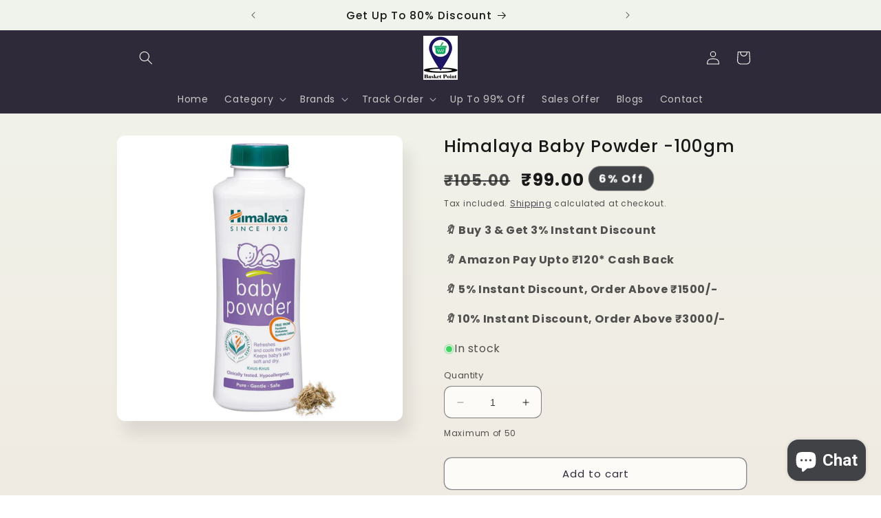

--- FILE ---
content_type: text/html; charset=utf-8
request_url: https://www.google.com/recaptcha/api2/aframe
body_size: 267
content:
<!DOCTYPE HTML><html><head><meta http-equiv="content-type" content="text/html; charset=UTF-8"></head><body><script nonce="_KSqDqMaCT3Z9ctAnGNIaA">/** Anti-fraud and anti-abuse applications only. See google.com/recaptcha */ try{var clients={'sodar':'https://pagead2.googlesyndication.com/pagead/sodar?'};window.addEventListener("message",function(a){try{if(a.source===window.parent){var b=JSON.parse(a.data);var c=clients[b['id']];if(c){var d=document.createElement('img');d.src=c+b['params']+'&rc='+(localStorage.getItem("rc::a")?sessionStorage.getItem("rc::b"):"");window.document.body.appendChild(d);sessionStorage.setItem("rc::e",parseInt(sessionStorage.getItem("rc::e")||0)+1);localStorage.setItem("rc::h",'1768747760230');}}}catch(b){}});window.parent.postMessage("_grecaptcha_ready", "*");}catch(b){}</script></body></html>

--- FILE ---
content_type: text/javascript
request_url: https://cdn-sf.vitals.app/assets/js/bundle-7404b56f0cf143319bf1dae7cab8389e.js
body_size: 103139
content:
var vitals_country_code='US';window.vtlsBuildId='49965';var vitalsLibrary;(()=>{var t={5166:(t,e,n)=>{"use strict";n.d(e,{A:()=>o});var i=n(5077);var r=n.n(i)()(!1);r.push([t.id,".vitals-img{position:relative;float:left;width:100%;height:250px;background-position:50% 50%;background-repeat:no-repeat;background-size:cover;margin:0 0 20px}.vitals-img img{object-fit:contain;height:98%;box-shadow:1px 1px 5px rgba(146,146,146,.2);border-radius:5px}.vt-hidden{display:none}.vt-hide-scale-fade{transition:transform 300ms cubic-bezier(0.075, 0.82, 0.165, 1),opacity 300ms cubic-bezier(0.25, 0.46, 0.45, 0.94);transform:scale(0);opacity:0}#vitals-end-section{max-width:1200px;width:100%;margin:0 auto}.vtl-anl-v2{max-width:0;max-height:0;width:0;height:0;position:absolute}.vitals-loader{border:2px solid rgba(0,0,0,.12);border-left-color:#4c4c4c;animation:loader-spin .7s infinite linear;position:relative;display:inline-block;vertical-align:top;border-radius:50%;width:23px;height:23px;color:rgba(0,0,0,0)}@keyframes loader-spin{0%{transform:rotate(0deg)}100%{transform:rotate(360deg)}}@media only screen and (max-width: 768px){.vitals-img{height:200px}}@media only screen and (max-width: 425px){.vitals-img{height:150px}}.vitals-mobile-header{display:flex;align-items:center;justify-content:space-between;width:100%;padding:5px 20px;height:50px}.vitals-mobile-back{top:0;left:0;z-index:3;background-color:#fff;width:40px;height:40px;display:flex;cursor:pointer;align-items:center}.vitals-mobile-back svg{color:#000;font-size:18px;width:1em;height:1em}.vitals-desktop-back{height:40px;width:40px;cursor:pointer;position:absolute;top:-40px;right:0;z-index:2;line-height:0}.vitals-desktop-back svg{color:#fff;font-size:32px;width:1em;height:1em}@media(min-width: 1024px){.vitals-desktop-back:hover{opacity:.6}}.vitals-slider-prev,.vitals-slider-next{cursor:pointer;-webkit-user-select:none;user-select:none;position:absolute;top:50%;transform:translateY(-50%);text-align:center;line-height:0}@media(min-width: 1024px){.vitals-slider-prev:hover,.vitals-slider-next:hover{opacity:.6}}.vitals-slider-prev svg,.vitals-slider-next svg{color:#fff;font-size:32px;width:1em;height:1em}.vtl-g-not-scrollable{overflow-y:hidden !important}.vtl-g-clickable{cursor:pointer}.vtl-g-hidden{display:none}.vtl-grecaptcha-v3{visibility:hidden}.vtl-proxy-generic-page-content{max-width:1200px;margin:0 auto}@keyframes animateHighlightByUrl{0%{outline-offset:1rem;outline:rgba(0,0,0,0) solid 2px}50%{outline-offset:1rem;outline:#826af9 solid 2px}100%{outline-offset:1rem;outline:rgba(0,0,0,0) solid 2px}}.vtl-highlighted-by-url{animation:animateHighlightByUrl 1.5s linear 2;animation-delay:.5s}",""]);const o=r},9857:(t,e,n)=>{"use strict";n.d(e,{A:()=>o});var i=n(5077);var r=n.n(i)()(!1);r.push([t.id,".Vtl-ShopifyEditorWrapper{position:relative;flex-direction:column}.Vtl-ShopifyEditorWrapper__Overlay{border:2px solid #8b79fd;width:100%;height:100%;position:absolute;left:0;top:0;display:none}.Vtl-ShopifyEditorWrapper__Header{min-height:22px;display:none;flex-direction:row;position:absolute;transform:translateY(-100%);padding:3px 5px;z-index:1;font-size:12px;line-height:16px;color:#fff;background:#8b79fd;border-top-left-radius:4px;border-top-right-radius:4px;font-family:-apple-system,BlinkMacSystemFont,\"San Francisco\",\"Segoe UI\",Roboto,\"Helvetica Neue\",sans-serif;align-items:center}.Vtl-ShopifyEditorWrapper__Info{margin-right:4px;font-size:16px}",""]);const o=r},3220:(t,e,n)=>{"use strict";n.d(e,{A:()=>o});var i=n(5077);var r=n.n(i)()(!1);r.push([t.id,".vtls-temporary-container{display:none}",""]);const o=r},5454:(t,e,n)=>{"use strict";n.d(e,{A:()=>o});var i=n(5077);var r=n.n(i)()(!1);r.push([t.id,".Vtl-PreviewModeWidget{position:fixed;bottom:50px;display:flex;height:64px;width:310px;left:calc(50vw - 155px);border-radius:39px;padding:3px 24px;background-color:rgba(255,255,255,.67);z-index:2147483647;align-items:center;justify-content:center;pointer-events:none}.Vtl-PreviewModeWidget__Title{font-size:14px;font-weight:700;line-height:20px;letter-spacing:0;text-align:left}.Vtl-PreviewModeWidget__Description{font-size:12px;font-weight:400;line-height:20px;letter-spacing:0;text-align:left}.Vtl-PreviewModeWidget__Image{font-size:12px;display:flex;margin-right:8px}.Vtl-PreviewModeWidget__Image>img{width:50px;height:50px}",""]);const o=r},5077:t=>{"use strict";t.exports=function(t){var e=[];e.toString=function(){return this.map(function(e){var n=function(t,e){var n=t[1]||'';var i=t[3];if(!i)return n;if(e&&'function'==typeof btoa){var r=(s=i,a=btoa(unescape(encodeURIComponent(JSON.stringify(s)))),c="sourceMappingURL=data:application/json;charset=utf-8;base64,".concat(a),"/*# ".concat(c," */"));var o=i.sources.map(function(t){return"/*# sourceURL=".concat(i.sourceRoot||'').concat(t," */")});return[n].concat(o).concat([r]).join('\n')}var s,a,c;return[n].join('\n')}(e,t);return e[2]?"@media ".concat(e[2]," {").concat(n,"}"):n}).join('')};e.i=function(t,n,i){'string'==typeof t&&(t=[[null,t,'']]);var r={};if(i)for(var o=0;o<this.length;o++){var s=this[o][0];null!=s&&(r[s]=!0)}for(var a=0;a<t.length;a++){var c=[].concat(t[a]);if(!i||!r[c[0]]){n&&(c[2]?c[2]="".concat(n," and ").concat(c[2]):c[2]=n);e.push(c)}}};return e}},6084:t=>{"use strict";var e=Object.getOwnPropertySymbols;var n=Object.prototype.hasOwnProperty;var i=Object.prototype.propertyIsEnumerable;t.exports=function(){try{if(!Object.assign)return!1;var t=new String('abc');t[5]='de';if('5'===Object.getOwnPropertyNames(t)[0])return!1;var e={};for(var n=0;n<10;n++)e['_'+String.fromCharCode(n)]=n;if('0123456789'!==Object.getOwnPropertyNames(e).map(function(t){return e[t]}).join(''))return!1;var i={};'abcdefghijklmnopqrst'.split('').forEach(function(t){i[t]=t});return'abcdefghijklmnopqrst'===Object.keys(Object.assign({},i)).join('')}catch(t){return!1}}()?Object.assign:function(t,r){var o;var s=function(t){if(null==t)throw new TypeError('Object.assign cannot be called with null or undefined');return Object(t)}(t);var a;for(var c=1;c<arguments.length;c++){o=Object(arguments[c]);for(var u in o)n.call(o,u)&&(s[u]=o[u]);if(e){a=e(o);for(var l=0;l<a.length;l++)i.call(o,a[l])&&(s[a[l]]=o[a[l]])}}return s}},5859:(t,e,n)=>{var i=n(5341),r=n(6617);function o(t,e){for(var n in e)t[n]=e[n];return t}function s(t,e){for(var n in t)if("__source"!==n&&!(n in e))return!0;for(var i in e)if("__source"!==i&&t[i]!==e[i])return!0;return!1}function a(t,e){var n=e(),i=r.useState({t:{__:n,u:e}}),o=i[0].t,s=i[1];return r.useLayoutEffect(function(){o.__=n,o.u=e,c(o)&&s({t:o})},[t,n,e]),r.useEffect(function(){return c(o)&&s({t:o}),t(function(){c(o)&&s({t:o})})},[t]),n}function c(t){var e,n,i=t.u,r=t.__;try{var o=i();return!((e=r)===(n=o)&&(0!==e||1/e==1/n)||e!=e&&n!=n)}catch(t){return!0}}function u(t){t()}function l(t){return t}function d(){return[!1,u]}var f=r.useLayoutEffect;function h(t,e){this.props=t,this.context=e}function p(t,e){function n(t){var n=this.props.ref,i=n==t.ref;return!i&&n&&(n.call?n(null):n.current=null),e?!e(this.props,t)||!i:s(this.props,t)}function r(e){return this.shouldComponentUpdate=n,i.createElement(t,e)}return r.displayName="Memo("+(t.displayName||t.name)+")",r.prototype.isReactComponent=!0,r.__f=!0,r}(h.prototype=new i.Component).isPureReactComponent=!0,h.prototype.shouldComponentUpdate=function(t,e){return s(this.props,t)||s(this.state,e)};var m=i.options.__b;i.options.__b=function(t){t.type&&t.type.__f&&t.ref&&(t.props.ref=t.ref,t.ref=null),m&&m(t)};var v="undefined"!=typeof Symbol&&Symbol.for&&Symbol.for("react.forward_ref")||3911;function _(t){function e(e){var n=o({},e);return delete n.ref,t(n,e.ref||null)}return e.$$typeof=v,e.render=e,e.prototype.isReactComponent=e.__f=!0,e.displayName="ForwardRef("+(t.displayName||t.name)+")",e}var y=function(t,e){return null==t?null:i.toChildArray(i.toChildArray(t).map(e))},g={map:y,forEach:y,count:function(t){return t?i.toChildArray(t).length:0},only:function(t){var e=i.toChildArray(t);if(1!==e.length)throw"Children.only";return e[0]},toArray:i.toChildArray},b=i.options.__e;i.options.__e=function(t,e,n,i){if(t.then)for(var r,o=e;o=o.__;)if((r=o.__c)&&r.__c)return null==e.__e&&(e.__e=n.__e,e.__k=n.__k),r.__c(t,e);b(t,e,n,i)};var w=i.options.unmount;function S(t,e,n){return t&&(t.__c&&t.__c.__H&&(t.__c.__H.__.forEach(function(t){"function"==typeof t.__c&&t.__c()}),t.__c.__H=null),null!=(t=o({},t)).__c&&(t.__c.__P===n&&(t.__c.__P=e),t.__c=null),t.__k=t.__k&&t.__k.map(function(t){return S(t,e,n)})),t}function x(t,e,n){return t&&n&&(t.__v=null,t.__k=t.__k&&t.__k.map(function(t){return x(t,e,n)}),t.__c&&t.__c.__P===e&&(t.__e&&n.appendChild(t.__e),t.__c.__e=!0,t.__c.__P=n)),t}function E(){this.__u=0,this.o=null,this.__b=null}function O(t){var e=t.__.__c;return e&&e.__a&&e.__a(t)}function D(t){var e,n,r;function o(o){if(e||(e=t()).then(function(t){n=t.default||t},function(t){r=t}),r)throw r;if(!n)throw e;return i.createElement(n,o)}return o.displayName="Lazy",o.__f=!0,o}function T(){this.i=null,this.l=null}i.options.unmount=function(t){var e=t.__c;e&&e.__R&&e.__R(),e&&32&t.__u&&(t.type=null),w&&w(t)},(E.prototype=new i.Component).__c=function(t,e){var n=e.__c,i=this;null==i.o&&(i.o=[]),i.o.push(n);var r=O(i.__v),o=!1,s=function(){o||(o=!0,n.__R=null,r?r(a):a())};n.__R=s;var a=function(){if(! --i.__u){if(i.state.__a){var t=i.state.__a;i.__v.__k[0]=x(t,t.__c.__P,t.__c.__O)}var e;for(i.setState({__a:i.__b=null});e=i.o.pop();)e.forceUpdate()}};i.__u++||32&e.__u||i.setState({__a:i.__b=i.__v.__k[0]}),t.then(s,s)},E.prototype.componentWillUnmount=function(){this.o=[]},E.prototype.render=function(t,e){if(this.__b){if(this.__v.__k){var n=document.createElement("div"),r=this.__v.__k[0].__c;this.__v.__k[0]=S(this.__b,n,r.__O=r.__P)}this.__b=null}var o=e.__a&&i.createElement(i.Fragment,null,t.fallback);return o&&(o.__u&=-33),[i.createElement(i.Fragment,null,e.__a?null:t.children),o]};var A=function(t,e,n){if(++n[1]===n[0]&&t.l.delete(e),t.props.revealOrder&&("t"!==t.props.revealOrder[0]||!t.l.size))for(n=t.i;n;){for(;n.length>3;)n.pop()();if(n[1]<n[0])break;t.i=n=n[2]}};function U(t){return this.getChildContext=function(){return t.context},t.children}function C(t){var e=this,n=t.p;e.componentWillUnmount=function(){i.render(null,e.h),e.h=null,e.p=null},e.p&&e.p!==n&&e.componentWillUnmount(),e.h||(e.p=n,e.h={nodeType:1,parentNode:n,childNodes:[],contains:function(){return!0},appendChild:function(t){this.childNodes.push(t),e.p.appendChild(t)},insertBefore:function(t,n){this.childNodes.push(t),e.p.insertBefore(t,n)},removeChild:function(t){this.childNodes.splice(this.childNodes.indexOf(t)>>>1,1),e.p.removeChild(t)}}),i.render(i.createElement(U,{context:e.context},t.__v),e.h)}function L(t,e){var n=i.createElement(C,{__v:t,p:e});return n.containerInfo=e,n}(T.prototype=new i.Component).__a=function(t){var e=this,n=O(e.__v),i=e.l.get(t);return i[0]++,function(r){var o=function(){e.props.revealOrder?(i.push(r),A(e,t,i)):r()};n?n(o):o()}},T.prototype.render=function(t){this.i=null,this.l=new Map;var e=i.toChildArray(t.children);t.revealOrder&&"b"===t.revealOrder[0]&&e.reverse();for(var n=e.length;n--;)this.l.set(e[n],this.i=[1,0,this.i]);return t.children},T.prototype.componentDidUpdate=T.prototype.componentDidMount=function(){var t=this;this.l.forEach(function(e,n){A(t,n,e)})};var M="undefined"!=typeof Symbol&&Symbol.for&&Symbol.for("react.element")||60103,k=/^(?:accent|alignment|arabic|baseline|cap|clip(?!PathU)|color|dominant|fill|flood|font|glyph(?!R)|horiz|image(!S)|letter|lighting|marker(?!H|W|U)|overline|paint|pointer|shape|stop|strikethrough|stroke|text(?!L)|transform|underline|unicode|units|v|vector|vert|word|writing|x(?!C))[A-Z]/,P=/^on(Ani|Tra|Tou|BeforeInp|Compo)/,I=/[A-Z0-9]/g,B="undefined"!=typeof document,N=function(t){return("undefined"!=typeof Symbol&&"symbol"==typeof Symbol()?/fil|che|rad/:/fil|che|ra/).test(t)};function R(t,e,n){return null==e.__k&&(e.textContent=""),i.render(t,e),"function"==typeof n&&n(),t?t.__c:null}function X(t,e,n){return i.hydrate(t,e),"function"==typeof n&&n(),t?t.__c:null}i.Component.prototype.isReactComponent={},["componentWillMount","componentWillReceiveProps","componentWillUpdate"].forEach(function(t){Object.defineProperty(i.Component.prototype,t,{configurable:!0,get:function(){return this["V32"+t]},set:function(e){Object.defineProperty(this,t,{configurable:!0,writable:!0,value:e})}})});var H=i.options.event;function W(){}function G(){return this.cancelBubble}function j(){return this.defaultPrevented}i.options.event=function(t){return H&&(t=H(t)),t.persist=W,t.isPropagationStopped=G,t.isDefaultPrevented=j,t.nativeEvent=t};var V,$={enumerable:!1,configurable:!0,get:function(){return this.class}},Y=i.options.vnode;i.options.vnode=function(t){"string"==typeof t.type&&function(t){var e=t.props,n=t.type,r={},o=-1===n.indexOf("-");for(var s in e){var a=e[s];if(!("value"===s&&"defaultValue"in e&&null==a||B&&"children"===s&&"noscript"===n||"class"===s||"className"===s)){var c=s.toLowerCase();"defaultValue"===s&&"value"in e&&null==e.value?s="value":"download"===s&&!0===a?a="":"translate"===c&&"no"===a?a=!1:"o"===c[0]&&"n"===c[1]?"ondoubleclick"===c?s="ondblclick":"onchange"!==c||"input"!==n&&"textarea"!==n||N(e.type)?"onfocus"===c?s="onfocusin":"onblur"===c?s="onfocusout":P.test(s)&&(s=c):c=s="oninput":o&&k.test(s)?s=s.replace(I,"-$&").toLowerCase():null===a&&(a=void 0),"oninput"===c&&r[s=c]&&(s="oninputCapture"),r[s]=a}}"select"==n&&r.multiple&&Array.isArray(r.value)&&(r.value=i.toChildArray(e.children).forEach(function(t){t.props.selected=-1!=r.value.indexOf(t.props.value)})),"select"==n&&null!=r.defaultValue&&(r.value=i.toChildArray(e.children).forEach(function(t){t.props.selected=r.multiple?-1!=r.defaultValue.indexOf(t.props.value):r.defaultValue==t.props.value})),e.class&&!e.className?(r.class=e.class,Object.defineProperty(r,"className",$)):(e.className&&!e.class||e.class&&e.className)&&(r.class=r.className=e.className),t.props=r}(t),t.$$typeof=M,Y&&Y(t)};var J=i.options.__r;i.options.__r=function(t){J&&J(t),V=t.__c};var Q=i.options.diffed;i.options.diffed=function(t){Q&&Q(t);var e=t.props,n=t.__e;null!=n&&"textarea"===t.type&&"value"in e&&e.value!==n.value&&(n.value=null==e.value?"":e.value),V=null};var F={ReactCurrentDispatcher:{current:{readContext:function(t){return V.__n[t.__c].props.value},useCallback:r.useCallback,useContext:r.useContext,useDebugValue:r.useDebugValue,useDeferredValue:l,useEffect:r.useEffect,useId:r.useId,useImperativeHandle:r.useImperativeHandle,useInsertionEffect:f,useLayoutEffect:r.useLayoutEffect,useMemo:r.useMemo,useReducer:r.useReducer,useRef:r.useRef,useState:r.useState,useSyncExternalStore:a,useTransition:d}}};function q(t){return i.createElement.bind(null,t)}function K(t){return!!t&&t.$$typeof===M}function z(t){return K(t)&&t.type===i.Fragment}function Z(t){return!!t&&!!t.displayName&&("string"==typeof t.displayName||t.displayName instanceof String)&&t.displayName.startsWith("Memo(")}function tt(t){return K(t)?i.cloneElement.apply(null,arguments):t}function et(t){return!!t.__k&&(i.render(null,t),!0)}function nt(t){return t&&(t.base||1===t.nodeType&&t)||null}var it=function(t,e){return t(e)},rt=function(t,e){return t(e)},ot=i.Fragment,st=K,at={useState:r.useState,useId:r.useId,useReducer:r.useReducer,useEffect:r.useEffect,useLayoutEffect:r.useLayoutEffect,useInsertionEffect:f,useTransition:d,useDeferredValue:l,useSyncExternalStore:a,startTransition:u,useRef:r.useRef,useImperativeHandle:r.useImperativeHandle,useMemo:r.useMemo,useCallback:r.useCallback,useContext:r.useContext,useDebugValue:r.useDebugValue,version:"18.3.1",Children:g,render:R,hydrate:X,unmountComponentAtNode:et,createPortal:L,createElement:i.createElement,createContext:i.createContext,createFactory:q,cloneElement:tt,createRef:i.createRef,Fragment:i.Fragment,isValidElement:K,isElement:st,isFragment:z,isMemo:Z,findDOMNode:nt,Component:i.Component,PureComponent:h,memo:p,forwardRef:_,flushSync:rt,unstable_batchedUpdates:it,StrictMode:ot,Suspense:E,SuspenseList:T,lazy:D,__SECRET_INTERNALS_DO_NOT_USE_OR_YOU_WILL_BE_FIRED:F};Object.defineProperty(e,"Component",{enumerable:!0,get:function(){return i.Component}}),Object.defineProperty(e,"Fragment",{enumerable:!0,get:function(){return i.Fragment}}),Object.defineProperty(e,"createContext",{enumerable:!0,get:function(){return i.createContext}}),Object.defineProperty(e,"createElement",{enumerable:!0,get:function(){return i.createElement}}),Object.defineProperty(e,"createRef",{enumerable:!0,get:function(){return i.createRef}}),e.Children=g,e.PureComponent=h,e.StrictMode=ot,e.Suspense=E,e.SuspenseList=T,e.__SECRET_INTERNALS_DO_NOT_USE_OR_YOU_WILL_BE_FIRED=F,e.cloneElement=tt,e.createFactory=q,e.createPortal=L,e.default=at,e.findDOMNode=nt,e.flushSync=rt,e.forwardRef=_,e.hydrate=X,e.isElement=st,e.isFragment=z,e.isMemo=Z,e.isValidElement=K,e.lazy=D,e.memo=p,e.render=R,e.startTransition=u,e.unmountComponentAtNode=et,e.unstable_batchedUpdates=it,e.useDeferredValue=l,e.useInsertionEffect=f,e.useSyncExternalStore=a,e.useTransition=d,e.version="18.3.1",Object.keys(r).forEach(function(t){"default"===t||e.hasOwnProperty(t)||Object.defineProperty(e,t,{enumerable:!0,get:function(){return r[t]}})})},5341:(t,e,n)=>{"use strict";n.r(e);n.d(e,{Component:()=>D,Fragment:()=>O,cloneElement:()=>Q,createContext:()=>F,createElement:()=>S,createRef:()=>E,h:()=>S,hydrate:()=>J,isValidElement:()=>s,options:()=>r,render:()=>Y,toChildArray:()=>P});var i,r,o,s,a,c,u,l,d,f,h,p,m,v={},_=[],y=/acit|ex(?:s|g|n|p|$)|rph|grid|ows|mnc|ntw|ine[ch]|zoo|^ord|itera/i,g=Array.isArray;function b(t,e){for(var n in e)t[n]=e[n];return t}function w(t){t&&t.parentNode&&t.parentNode.removeChild(t)}function S(t,e,n){var r,o,s,a={};for(s in e)"key"==s?r=e[s]:"ref"==s?o=e[s]:a[s]=e[s];if(arguments.length>2&&(a.children=arguments.length>3?i.call(arguments,2):n),"function"==typeof t&&null!=t.defaultProps)for(s in t.defaultProps)void 0===a[s]&&(a[s]=t.defaultProps[s]);return x(t,a,r,o,null)}function x(t,e,n,i,s){var a={type:t,props:e,key:n,ref:i,__k:null,__:null,__b:0,__e:null,__c:null,constructor:void 0,__v:null==s?++o:s,__i:-1,__u:0};return null==s&&null!=r.vnode&&r.vnode(a),a}function E(){return{current:null}}function O(t){return t.children}function D(t,e){this.props=t,this.context=e}function T(t,e){if(null==e)return t.__?T(t.__,t.__i+1):null;for(var n;e<t.__k.length;e++)if(null!=(n=t.__k[e])&&null!=n.__e)return n.__e;return"function"==typeof t.type?T(t):null}function A(t){var e,n;if(null!=(t=t.__)&&null!=t.__c){for(t.__e=t.__c.base=null,e=0;e<t.__k.length;e++)if(null!=(n=t.__k[e])&&null!=n.__e){t.__e=t.__c.base=n.__e;break}return A(t)}}function U(t){(!t.__d&&(t.__d=!0)&&a.push(t)&&!C.__r++||c!==r.debounceRendering)&&((c=r.debounceRendering)||u)(C)}function C(){for(var t,e,n,i,o,s,c,u=1;a.length;)a.length>u&&a.sort(l),t=a.shift(),u=a.length,t.__d&&(n=void 0,o=(i=(e=t).__v).__e,s=[],c=[],e.__P&&((n=b({},i)).__v=i.__v+1,r.vnode&&r.vnode(n),X(e.__P,n,i,e.__n,e.__P.namespaceURI,32&i.__u?[o]:null,s,null==o?T(i):o,!!(32&i.__u),c),n.__v=i.__v,n.__.__k[n.__i]=n,H(s,n,c),n.__e!=o&&A(n)));C.__r=0}function L(t,e,n,i,r,o,s,a,c,u,l){var d,f,h,p,m,y,g=i&&i.__k||_,b=e.length;for(c=M(n,e,g,c,b),d=0;d<b;d++)null!=(h=n.__k[d])&&(f=-1===h.__i?v:g[h.__i]||v,h.__i=d,y=X(t,h,f,r,o,s,a,c,u,l),p=h.__e,h.ref&&f.ref!=h.ref&&(f.ref&&j(f.ref,null,h),l.push(h.ref,h.__c||p,h)),null==m&&null!=p&&(m=p),4&h.__u||f.__k===h.__k?c=k(h,c,t):"function"==typeof h.type&&void 0!==y?c=y:p&&(c=p.nextSibling),h.__u&=-7);return n.__e=m,c}function M(t,e,n,i,r){var o,s,a,c,u,l=n.length,d=l,f=0;for(t.__k=new Array(r),o=0;o<r;o++)null!=(s=e[o])&&"boolean"!=typeof s&&"function"!=typeof s?(c=o+f,(s=t.__k[o]="string"==typeof s||"number"==typeof s||"bigint"==typeof s||s.constructor==String?x(null,s,null,null,null):g(s)?x(O,{children:s},null,null,null):void 0===s.constructor&&s.__b>0?x(s.type,s.props,s.key,s.ref?s.ref:null,s.__v):s).__=t,s.__b=t.__b+1,a=null,-1!==(u=s.__i=I(s,n,c,d))&&(d--,(a=n[u])&&(a.__u|=2)),null==a||null===a.__v?(-1==u&&(r>l?f--:r<l&&f++),"function"!=typeof s.type&&(s.__u|=4)):u!=c&&(u==c-1?f--:u==c+1?f++:(u>c?f--:f++,s.__u|=4))):t.__k[o]=null;if(d)for(o=0;o<l;o++)null!=(a=n[o])&&!(2&a.__u)&&(a.__e==i&&(i=T(a)),V(a,a));return i}function k(t,e,n){var i,r;if("function"==typeof t.type){for(i=t.__k,r=0;i&&r<i.length;r++)i[r]&&(i[r].__=t,e=k(i[r],e,n));return e}t.__e!=e&&(e&&t.type&&!n.contains(e)&&(e=T(t)),n.insertBefore(t.__e,e||null),e=t.__e);do{e=e&&e.nextSibling}while(null!=e&&8==e.nodeType);return e}function P(t,e){return e=e||[],null==t||"boolean"==typeof t||(g(t)?t.some(function(t){P(t,e)}):e.push(t)),e}function I(t,e,n,i){var r,o,s=t.key,a=t.type,c=e[n];if(null===c&&null==t.key||c&&s==c.key&&a===c.type&&!(2&c.__u))return n;if(i>(null==c||2&c.__u?0:1))for(r=n-1,o=n+1;r>=0||o<e.length;){if(r>=0){if((c=e[r])&&!(2&c.__u)&&s==c.key&&a===c.type)return r;r--}if(o<e.length){if((c=e[o])&&!(2&c.__u)&&s==c.key&&a===c.type)return o;o++}}return-1}function B(t,e,n){"-"==e[0]?t.setProperty(e,null==n?"":n):t[e]=null==n?"":"number"!=typeof n||y.test(e)?n:n+"px"}function N(t,e,n,i,r){var o;t:if("style"==e)if("string"==typeof n)t.style.cssText=n;else{if("string"==typeof i&&(t.style.cssText=i=""),i)for(e in i)n&&e in n||B(t.style,e,"");if(n)for(e in n)i&&n[e]===i[e]||B(t.style,e,n[e])}else if("o"==e[0]&&"n"==e[1])o=e!=(e=e.replace(d,"$1")),e=e.toLowerCase()in t||"onFocusOut"==e||"onFocusIn"==e?e.toLowerCase().slice(2):e.slice(2),t.l||(t.l={}),t.l[e+o]=n,n?i?n.t=i.t:(n.t=f,t.addEventListener(e,o?p:h,o)):t.removeEventListener(e,o?p:h,o);else{if("http://www.w3.org/2000/svg"==r)e=e.replace(/xlink(H|:h)/,"h").replace(/sName$/,"s");else if("width"!=e&&"height"!=e&&"href"!=e&&"list"!=e&&"form"!=e&&"tabIndex"!=e&&"download"!=e&&"rowSpan"!=e&&"colSpan"!=e&&"role"!=e&&"popover"!=e&&e in t)try{t[e]=null==n?"":n;break t}catch(t){}"function"==typeof n||(null==n||!1===n&&"-"!=e[4]?t.removeAttribute(e):t.setAttribute(e,"popover"==e&&1==n?"":n))}}function R(t){return function(e){if(this.l){var n=this.l[e.type+t];if(null==e.u)e.u=f++;else if(e.u<n.t)return;return n(r.event?r.event(e):e)}}}function X(t,e,n,i,o,s,a,c,u,l){var d,f,h,p,m,v,_,y,S,x,E,T,A,U,C,M,k,P=e.type;if(void 0!==e.constructor)return null;128&n.__u&&(u=!!(32&n.__u),s=[c=e.__e=n.__e]),(d=r.__b)&&d(e);t:if("function"==typeof P)try{if(y=e.props,S="prototype"in P&&P.prototype.render,x=(d=P.contextType)&&i[d.__c],E=d?x?x.props.value:d.__:i,n.__c?_=(f=e.__c=n.__c).__=f.__E:(S?e.__c=f=new P(y,E):(e.__c=f=new D(y,E),f.constructor=P,f.render=$),x&&x.sub(f),f.props=y,f.state||(f.state={}),f.context=E,f.__n=i,h=f.__d=!0,f.__h=[],f._sb=[]),S&&null==f.__s&&(f.__s=f.state),S&&null!=P.getDerivedStateFromProps&&(f.__s==f.state&&(f.__s=b({},f.__s)),b(f.__s,P.getDerivedStateFromProps(y,f.__s))),p=f.props,m=f.state,f.__v=e,h)S&&null==P.getDerivedStateFromProps&&null!=f.componentWillMount&&f.componentWillMount(),S&&null!=f.componentDidMount&&f.__h.push(f.componentDidMount);else{if(S&&null==P.getDerivedStateFromProps&&y!==p&&null!=f.componentWillReceiveProps&&f.componentWillReceiveProps(y,E),!f.__e&&(null!=f.shouldComponentUpdate&&!1===f.shouldComponentUpdate(y,f.__s,E)||e.__v==n.__v)){for(e.__v!=n.__v&&(f.props=y,f.state=f.__s,f.__d=!1),e.__e=n.__e,e.__k=n.__k,e.__k.some(function(t){t&&(t.__=e)}),T=0;T<f._sb.length;T++)f.__h.push(f._sb[T]);f._sb=[],f.__h.length&&a.push(f);break t}null!=f.componentWillUpdate&&f.componentWillUpdate(y,f.__s,E),S&&null!=f.componentDidUpdate&&f.__h.push(function(){f.componentDidUpdate(p,m,v)})}if(f.context=E,f.props=y,f.__P=t,f.__e=!1,A=r.__r,U=0,S){for(f.state=f.__s,f.__d=!1,A&&A(e),d=f.render(f.props,f.state,f.context),C=0;C<f._sb.length;C++)f.__h.push(f._sb[C]);f._sb=[]}else do{f.__d=!1,A&&A(e),d=f.render(f.props,f.state,f.context),f.state=f.__s}while(f.__d&&++U<25);f.state=f.__s,null!=f.getChildContext&&(i=b(b({},i),f.getChildContext())),S&&!h&&null!=f.getSnapshotBeforeUpdate&&(v=f.getSnapshotBeforeUpdate(p,m)),M=d,null!=d&&d.type===O&&null==d.key&&(M=W(d.props.children)),c=L(t,g(M)?M:[M],e,n,i,o,s,a,c,u,l),f.base=e.__e,e.__u&=-161,f.__h.length&&a.push(f),_&&(f.__E=f.__=null)}catch(t){if(e.__v=null,u||null!=s)if(t.then){for(e.__u|=u?160:128;c&&8==c.nodeType&&c.nextSibling;)c=c.nextSibling;s[s.indexOf(c)]=null,e.__e=c}else for(k=s.length;k--;)w(s[k]);else e.__e=n.__e,e.__k=n.__k;r.__e(t,e,n)}else null==s&&e.__v==n.__v?(e.__k=n.__k,e.__e=n.__e):c=e.__e=G(n.__e,e,n,i,o,s,a,u,l);return(d=r.diffed)&&d(e),128&e.__u?void 0:c}function H(t,e,n){for(var i=0;i<n.length;i++)j(n[i],n[++i],n[++i]);r.__c&&r.__c(e,t),t.some(function(e){try{t=e.__h,e.__h=[],t.some(function(t){t.call(e)})}catch(t){r.__e(t,e.__v)}})}function W(t){return"object"!=typeof t||null==t?t:g(t)?t.map(W):b({},t)}function G(t,e,n,o,s,a,c,u,l){var d,f,h,p,m,_,y,b=n.props,S=e.props,x=e.type;if("svg"==x?s="http://www.w3.org/2000/svg":"math"==x?s="http://www.w3.org/1998/Math/MathML":s||(s="http://www.w3.org/1999/xhtml"),null!=a)for(d=0;d<a.length;d++)if((m=a[d])&&"setAttribute"in m==!!x&&(x?m.localName==x:3==m.nodeType)){t=m,a[d]=null;break}if(null==t){if(null==x)return document.createTextNode(S);t=document.createElementNS(s,x,S.is&&S),u&&(r.__m&&r.__m(e,a),u=!1),a=null}if(null===x)b===S||u&&t.data===S||(t.data=S);else{if(a=a&&i.call(t.childNodes),b=n.props||v,!u&&null!=a)for(b={},d=0;d<t.attributes.length;d++)b[(m=t.attributes[d]).name]=m.value;for(d in b)if(m=b[d],"children"==d);else if("dangerouslySetInnerHTML"==d)h=m;else if(!(d in S)){if("value"==d&&"defaultValue"in S||"checked"==d&&"defaultChecked"in S)continue;N(t,d,null,m,s)}for(d in S)m=S[d],"children"==d?p=m:"dangerouslySetInnerHTML"==d?f=m:"value"==d?_=m:"checked"==d?y=m:u&&"function"!=typeof m||b[d]===m||N(t,d,m,b[d],s);if(f)u||h&&(f.__html===h.__html||f.__html===t.innerHTML)||(t.innerHTML=f.__html),e.__k=[];else if(h&&(t.innerHTML=""),L("template"===e.type?t.content:t,g(p)?p:[p],e,n,o,"foreignObject"==x?"http://www.w3.org/1999/xhtml":s,a,c,a?a[0]:n.__k&&T(n,0),u,l),null!=a)for(d=a.length;d--;)w(a[d]);u||(d="value","progress"==x&&null==_?t.removeAttribute("value"):void 0!==_&&(_!==t[d]||"progress"==x&&!_||"option"==x&&_!==b[d])&&N(t,d,_,b[d],s),d="checked",void 0!==y&&y!==t[d]&&N(t,d,y,b[d],s))}return t}function j(t,e,n){try{if("function"==typeof t){var i="function"==typeof t.__u;i&&t.__u(),i&&null==e||(t.__u=t(e))}else t.current=e}catch(t){r.__e(t,n)}}function V(t,e,n){var i,o;if(r.unmount&&r.unmount(t),(i=t.ref)&&(i.current&&i.current!==t.__e||j(i,null,e)),null!=(i=t.__c)){if(i.componentWillUnmount)try{i.componentWillUnmount()}catch(t){r.__e(t,e)}i.base=i.__P=null}if(i=t.__k)for(o=0;o<i.length;o++)i[o]&&V(i[o],e,n||"function"!=typeof t.type);n||w(t.__e),t.__c=t.__=t.__e=void 0}function $(t,e,n){return this.constructor(t,n)}function Y(t,e,n){var o,s,a,c;e==document&&(e=document.documentElement),r.__&&r.__(t,e),s=(o="function"==typeof n)?null:n&&n.__k||e.__k,a=[],c=[],X(e,t=(!o&&n||e).__k=S(O,null,[t]),s||v,v,e.namespaceURI,!o&&n?[n]:s?null:e.firstChild?i.call(e.childNodes):null,a,!o&&n?n:s?s.__e:e.firstChild,o,c),H(a,t,c)}function J(t,e){Y(t,e,J)}function Q(t,e,n){var r,o,s,a,c=b({},t.props);for(s in t.type&&t.type.defaultProps&&(a=t.type.defaultProps),e)"key"==s?r=e[s]:"ref"==s?o=e[s]:c[s]=void 0===e[s]&&void 0!==a?a[s]:e[s];return arguments.length>2&&(c.children=arguments.length>3?i.call(arguments,2):n),x(t.type,c,r||t.key,o||t.ref,null)}function F(t){function e(t){var n,i;return this.getChildContext||(n=new Set,(i={})[e.__c]=this,this.getChildContext=function(){return i},this.componentWillUnmount=function(){n=null},this.shouldComponentUpdate=function(t){this.props.value!==t.value&&n.forEach(function(t){t.__e=!0,U(t)})},this.sub=function(t){n.add(t);var e=t.componentWillUnmount;t.componentWillUnmount=function(){n&&n.delete(t),e&&e.call(t)}}),t.children}return e.__c="__cC"+m++,e.__=t,e.Provider=e.__l=(e.Consumer=function(t,e){return t.children(e)}).contextType=e,e}i=_.slice,r={__e:function(t,e,n,i){for(var r,o,s;e=e.__;)if((r=e.__c)&&!r.__)try{if((o=r.constructor)&&null!=o.getDerivedStateFromError&&(r.setState(o.getDerivedStateFromError(t)),s=r.__d),null!=r.componentDidCatch&&(r.componentDidCatch(t,i||{}),s=r.__d),s)return r.__E=r}catch(e){t=e}throw t}},o=0,s=function(t){return null!=t&&null==t.constructor},D.prototype.setState=function(t,e){var n;n=null!=this.__s&&this.__s!==this.state?this.__s:this.__s=b({},this.state),"function"==typeof t&&(t=t(b({},n),this.props)),t&&b(n,t),null!=t&&this.__v&&(e&&this._sb.push(e),U(this))},D.prototype.forceUpdate=function(t){this.__v&&(this.__e=!0,t&&this.__h.push(t),U(this))},D.prototype.render=O,a=[],u="function"==typeof Promise?Promise.prototype.then.bind(Promise.resolve()):setTimeout,l=function(t,e){return t.__v.__b-e.__v.__b},C.__r=0,d=/(PointerCapture)$|Capture$/i,f=0,h=R(!1),p=R(!0),m=0},6617:(t,e,n)=>{"use strict";n.r(e);n.d(e,{useCallback:()=>O,useContext:()=>D,useDebugValue:()=>T,useEffect:()=>b,useErrorBoundary:()=>A,useId:()=>U,useImperativeHandle:()=>x,useLayoutEffect:()=>w,useMemo:()=>E,useReducer:()=>g,useRef:()=>S,useState:()=>y});var i=n(5341);var r,o,s,a,c=0,u=[],l=i.options,d=l.__b,f=l.__r,h=l.diffed,p=l.__c,m=l.unmount,v=l.__;function _(t,e){l.__h&&l.__h(o,t,c||e),c=0;var n=o.__H||(o.__H={__:[],__h:[]});return t>=n.__.length&&n.__.push({}),n.__[t]}function y(t){return c=1,g(B,t)}function g(t,e,n){var i=_(r++,2);if(i.t=t,!i.__c&&(i.__=[n?n(e):B(void 0,e),function(t){var e=i.__N?i.__N[0]:i.__[0],n=i.t(e,t);e!==n&&(i.__N=[n,i.__[1]],i.__c.setState({}))}],i.__c=o,!o.__f)){var s=function(t,e,n){if(!i.__c.__H)return!0;var r=i.__c.__H.__.filter(function(t){return!!t.__c});if(r.every(function(t){return!t.__N}))return!a||a.call(this,t,e,n);var o=i.__c.props!==t;return r.forEach(function(t){if(t.__N){var e=t.__[0];t.__=t.__N,t.__N=void 0,e!==t.__[0]&&(o=!0)}}),a&&a.call(this,t,e,n)||o};o.__f=!0;var a=o.shouldComponentUpdate,c=o.componentWillUpdate;o.componentWillUpdate=function(t,e,n){if(this.__e){var i=a;a=void 0,s(t,e,n),a=i}c&&c.call(this,t,e,n)},o.shouldComponentUpdate=s}return i.__N||i.__}function b(t,e){var n=_(r++,3);!l.__s&&I(n.__H,e)&&(n.__=t,n.u=e,o.__H.__h.push(n))}function w(t,e){var n=_(r++,4);!l.__s&&I(n.__H,e)&&(n.__=t,n.u=e,o.__h.push(n))}function S(t){return c=5,E(function(){return{current:t}},[])}function x(t,e,n){c=6,w(function(){if("function"==typeof t){var n=t(e());return function(){t(null),n&&"function"==typeof n&&n()}}if(t)return t.current=e(),function(){return t.current=null}},null==n?n:n.concat(t))}function E(t,e){var n=_(r++,7);return I(n.__H,e)&&(n.__=t(),n.__H=e,n.__h=t),n.__}function O(t,e){return c=8,E(function(){return t},e)}function D(t){var e=o.context[t.__c],n=_(r++,9);return n.c=t,e?(null==n.__&&(n.__=!0,e.sub(o)),e.props.value):t.__}function T(t,e){l.useDebugValue&&l.useDebugValue(e?e(t):t)}function A(t){var e=_(r++,10),n=y();return e.__=t,o.componentDidCatch||(o.componentDidCatch=function(t,i){e.__&&e.__(t,i),n[1](t)}),[n[0],function(){n[1](void 0)}]}function U(){var t=_(r++,11);if(!t.__){for(var e=o.__v;null!==e&&!e.__m&&null!==e.__;)e=e.__;var n=e.__m||(e.__m=[0,0]);t.__="P"+n[0]+"-"+n[1]++}return t.__}function C(){for(var t;t=u.shift();)if(t.__P&&t.__H)try{t.__H.__h.forEach(k),t.__H.__h.forEach(P),t.__H.__h=[]}catch(e){t.__H.__h=[],l.__e(e,t.__v)}}l.__b=function(t){o=null,d&&d(t)},l.__=function(t,e){t&&e.__k&&e.__k.__m&&(t.__m=e.__k.__m),v&&v(t,e)},l.__r=function(t){f&&f(t),r=0;var e=(o=t.__c).__H;e&&(s===o?(e.__h=[],o.__h=[],e.__.forEach(function(t){t.__N&&(t.__=t.__N),t.u=t.__N=void 0})):(e.__h.forEach(k),e.__h.forEach(P),e.__h=[],r=0)),s=o},l.diffed=function(t){h&&h(t);var e=t.__c;e&&e.__H&&(e.__H.__h.length&&(1!==u.push(e)&&a===l.requestAnimationFrame||((a=l.requestAnimationFrame)||M)(C)),e.__H.__.forEach(function(t){t.u&&(t.__H=t.u),t.u=void 0})),s=o=null},l.__c=function(t,e){e.some(function(t){try{t.__h.forEach(k),t.__h=t.__h.filter(function(t){return!t.__||P(t)})}catch(n){e.some(function(t){t.__h&&(t.__h=[])}),e=[],l.__e(n,t.__v)}}),p&&p(t,e)},l.unmount=function(t){m&&m(t);var e,n=t.__c;n&&n.__H&&(n.__H.__.forEach(function(t){try{k(t)}catch(t){e=t}}),n.__H=void 0,e&&l.__e(e,n.__v))};var L="function"==typeof requestAnimationFrame;function M(t){var e,n=function(){clearTimeout(i),L&&cancelAnimationFrame(e),setTimeout(t)},i=setTimeout(n,100);L&&(e=requestAnimationFrame(n))}function k(t){var e=o,n=t.__c;"function"==typeof n&&(t.__c=void 0,n()),o=e}function P(t){var e=o;t.__c=t.__(),o=e}function I(t,e){return!t||t.length!==e.length||e.some(function(e,n){return e!==t[n]})}function B(t,e){return"function"==typeof e?e(t):e}},8836:(t,e,n)=>{"use strict";n.d(e,{FD:()=>o,FK:()=>i.Fragment,Y:()=>o});var i=n(5341);var r=0;Array.isArray;function o(t,e,n,o,s,a){e||(e={});var c,u,l=e;if("ref"in l)for(u in l={},e)"ref"==u?c=e[u]:l[u]=e[u];var d={type:t,props:l,key:n,ref:c,__k:null,__:null,__b:0,__e:null,__c:null,constructor:void 0,__v:--r,__i:-1,__u:0,__source:s,__self:a};if("function"==typeof t&&(c=t.defaultProps))for(u in c)void 0===l[u]&&(l[u]=c[u]);return i.options.vnode&&i.options.vnode(d),d}},8262:(t,e,n)=>{var i=n(6084);function r(t){var e=typeof t;return'function'===e||'object'===e&&!!t}function o(t){return'string'==typeof t}function s(t){return t.split(/\s+/g).filter(function(t){return 0!==t.length})}function a(t){return o(t)&&''!==t?s(t):t&&t.length?t.reduce(function(t,e){return e?t.concat(s(e)):t},[]):r(t)?(e=t,Object.keys(e).reduce(function(t,n){var i=e[n];'function'==typeof i&&(i=i());return i?t.concat(s(n)):t},[])):[];var e}function c(t){return function(e){o(e)&&(e={name:e});var n=(e=i({prefix:'',modifierDelimiter:'--',outputIsString:!1},t,e)).prefix+e.name;var s=e.modifierDelimiter;var c=e.outputIsString;return function(t,e,i){var o;if(r(t)){o=t.element;e=t.modifiers||t.modifier;i=t.extra}else o=t;var u=o?n+'__'+o:n;var l=[u].concat(a(e).map(function(t){return u+s+t})).concat(a(i)).join(' ').trim();return c?l:{className:l}}}}var u=c({});u.withDefaults=c;t.exports=u},4464:(t,e,n)=>{"use strict";n.d(e,{X:()=>i});class i{constructor(t){this.W53=t||{}}L61(t){for(const e in t)t.hasOwnProperty(e)&&this.W53&&this.W53.hasOwnProperty(e)&&(this.W53[e]=t[e]);this.q53(this.W53)}W54(){}V33(){return''}L62(t){this.S17=t}q53(t){this.S17&&this.S17.forEach(e=>null==e?void 0:e.L61(t))}}},5331:(t,e,n)=>{"use strict";n.d(e,{Z:()=>s,p:()=>a});var i=n(7374);var r=n(4664);var o=n(4480);function s(t=0){const e=new Promise(e=>{setTimeout(e,t)});const n=e.then.bind(e);const s=t=>{try{return t()}catch(e){i.aU.o63(e,new i.fz(r.Ui,{msg:(0,o.X5)(e),fn:String(t),stk:(0,o.yf)(e)},(0,o.yf)(e)))}};e.then=(t,e)=>n(t&&s.bind(null,t),e&&s.bind(null,e));return e}function a(t,e){return t.reduce((t,n,i)=>e?t+e(n,i):t+String(n),'')}},7695:(t,e,n)=>{"use strict";n.d(e,{z:()=>i});class i extends Error{constructor(t,e){super(`Failed loading chunk: ${t instanceof Error?t.message:t}; ${e}`);this.prevError=t;Object.setPrototypeOf(this,i.prototype)}}},1842:(t,e,n)=>{"use strict";n.d(e,{a:()=>o});var i=n(1076);var r=n(7695);class o{constructor(t){this.options=t;this.T76=0}X71(){return(0,i.sH)(this,void 0,void 0,function*(){this.q54||(this.q54=this.I76());return this.q54})}I76(){return(0,i.sH)(this,void 0,void 0,function*(){const t=yield this.S19();return this.G31(t)})}S19(){return(0,i.sH)(this,void 0,void 0,function*(){this.y26||(this.y26=this.A77());return this.y26})}A77(){return(0,i.sH)(this,void 0,void 0,function*(){try{return yield this.options.Q20()}catch(t){this.T76+=1;if(this.T76>5)throw new r.z(t,this.options.id);return this.A77()}})}}},7069:(t,e,n)=>{"use strict";n.d(e,{U:()=>s,m:()=>o});var i=n(1076);var r=n(1842);var o;!function(t){t.W55="class";t.S20="function"}(o||(o={}));class s extends r.a{constructor(t){super(t);this.options=t}y27(){return(0,i.sH)(this,void 0,void 0,function*(){this.options.I77&&(yield Promise.all(Array.from(this.options.I77).map(t=>(0,i.sH)(this,[t],void 0,function*({getLoader:t}){var e;yield null===(e=t())||void 0===e?void 0:e.X71()}))))})}I76(){const t=Object.create(null,{I76:{get:()=>super.I76}});return(0,i.sH)(this,void 0,void 0,function*(){yield this.y27();return t.I76.call(this)})}G31(t){return this.options.X72===o.W55?new t:t()}}},5045:(t,e,n)=>{"use strict";n.d(e,{A:()=>s});var i=n(5859);var r=n(7374);var o=n(4664);class s extends i.Component{constructor(t){super(t);this.refs={};this.state={errored:!1}}componentDidCatch(t,e){var n;const{props:i}=this;r.aU.Q21(new r.fz(o.DA,{msg:`PreactLifecycle: ${null==t?void 0:t.toString()}`,mid:i.moduleId,label:i.label},(null==e?void 0:e.componentStack)||(null===(n=null==t?void 0:t.stack)||void 0===n?void 0:n.toString())));this.setState({errored:!0})}render(){const{props:t,state:e}=this;return e.errored?null:t.children}}},7858:(t,e,n)=>{"use strict";n.d(e,{J:()=>l});var i=n(9761);var r=n(822);var o=n(9701);var s=n.n(o);var a=n(7250);var c=n(9857);const u=(0,i.s)('ShopifyEditorWrapper');function l(t){r.h.V34('vtl-createShopifyWidgetWrapper',c.A.toString());const e=s()(`<div class="${u()}"/>`);const n=s()(`<div class="${u('Content')}"/>`);const i=s()(`\n\t\t<div class="${u('Overlay')}" />\n\t`);const{appName:o}=(0,a.rQ)();const l=s()(`\n\t\t<div class="${u('Header')}">\n\t\t\tApp automatically added with ${o}. To change position, add it to a new Section/Block using left panel.\n\t\t</div>`);e.on('mouseenter',()=>{var t;if(null===(t=window.Shopify)||void 0===t?void 0:t.inspectMode){i.css('display','flex');l.css('display','flex')}});e.on('mouseleave',()=>{i.css('display','none');l.css('display','none')});e.prepend(l);e.prepend(i);e.append(n);t.replaceWith(e);n.append(t)}},8536:(t,e,n)=>{"use strict";n.d(e,{Rb:()=>o,TG:()=>r,VT:()=>i,p2:()=>s});const i={AF:'AFN',AL:'ALL',AQ:'USD',DZ:'DZD',AS:'USD',AD:'EUR',AO:'AOA',AG:'XCD',AZ:'AZN',AR:'ARS',AU:'AUD',AT:'EUR',BS:'BSD',BH:'BHD',BD:'BDT',AM:'AMD',BB:'BBD',BE:'EUR',BM:'BMD',BT:'BTN',BO:'BOB',BA:'BAM',BW:'BWP',BV:'NOK',BR:'BRL',BZ:'BZD',IO:'USD',SB:'SBD',VG:'USD',BN:'BND',BG:'BGN',MM:'MMK',BI:'BIF',BY:'BYN',KH:'KHR',CM:'XAF',CA:'CAD',CV:'CVE',KY:'KYD',CF:'XAF',LK:'LKR',TD:'XAF',CL:'CLP',CN:'CNY',TW:'TWD',CX:'AUD',CC:'AUD',CO:'COP',KM:'KMF',YT:'EUR',CG:'XAF',CD:'CDF',CK:'NZD',CR:'CRC',HR:'EUR',CU:'CUP',CY:'EUR',CZ:'CZK',BJ:'XOF',DK:'DKK',DM:'XCD',DO:'DOP',EC:'USD',SV:'SVC',GQ:'XAF',ET:'ETB',ER:'ERN',EE:'EUR',FO:'DKK',FK:'FKP',GS:'GBP',FJ:'FJD',FI:'EUR',AX:'EUR',FR:'EUR',GF:'EUR',PF:'XPF',TF:'EUR',DJ:'DJF',GA:'XAF',GE:'GEL',GM:'GMD',PS:'ILS',DE:'EUR',GH:'GHS',GI:'GIP',KI:'AUD',GR:'EUR',GL:'DKK',GD:'XCD',GP:'EUR',GU:'USD',GT:'GTQ',GN:'GNF',GY:'GYD',HT:'HTG',HM:'AUD',VA:'EUR',HN:'HNL',HK:'HKD',HU:'HUF',IS:'ISK',IN:'INR',ID:'IDR',IR:'IRR',IQ:'IQD',IE:'EUR',IL:'ILS',IT:'EUR',CI:'XOF',JM:'JMD',JP:'JPY',KZ:'KZT',JO:'JOD',KE:'KES',KP:'KPW',KR:'KRW',KW:'KWD',KG:'KGS',LA:'LAK',LB:'LBP',LS:'LSL',LV:'EUR',LR:'LRD',LY:'LYD',LI:'CHF',LT:'EUR',LU:'EUR',MO:'MOP',MG:'MGA',MW:'MWK',MY:'MYR',MV:'MVR',ML:'XOF',MT:'EUR',MQ:'EUR',MR:'MRO',MU:'MUR',MX:'MXN',MC:'EUR',MN:'MNT',MD:'MDL',ME:'EUR',MS:'XCD',MA:'MAD',MZ:'MZN',OM:'OMR',NA:'NAD',NR:'AUD',NP:'NPR',NL:'EUR',CW:'ANG',AW:'AWG',SX:'ANG',BQ:'USD',NC:'XPF',VU:'VUV',NZ:'NZD',NI:'NIO',NE:'XOF',NG:'NGN',NU:'NZD',NF:'AUD',NO:'NOK',MP:'USD',UM:'USD',FM:'USD',MH:'USD',PW:'USD',PK:'PKR',PA:'PAB',PG:'PGK',PY:'PYG',PE:'PEN',PH:'PHP',PN:'NZD',PL:'PLN',PT:'EUR',GW:'XOF',TL:'USD',PR:'USD',QA:'QAR',RE:'EUR',RO:'RON',RU:'RUB',RW:'RWF',BL:'EUR',SH:'SHP',KN:'XCD',AI:'XCD',LC:'XCD',MF:'EUR',PM:'EUR',VC:'XCD',SM:'EUR',ST:'STD',SA:'SAR',SN:'XOF',RS:'RSD',SC:'SCR',SL:'SLL',SG:'SGD',SK:'EUR',VN:'VND',SI:'EUR',SO:'SOS',ZA:'ZAR',ZW:'USD',ES:'EUR',SS:'SDG',SD:'SDG',EH:'MAD',SR:'SRD',SJ:'NOK',SZ:'SZL',SE:'SEK',CH:'CHF',SY:'SYP',TJ:'TJS',TH:'THB',TG:'XOF',TK:'NZD',TO:'TOP',TT:'TTD',AE:'AED',TN:'TND',TR:'TRY',TM:'TMT',TC:'USD',TV:'AUD',UG:'UGX',UA:'UAH',MK:'MKD',EG:'EGP',GB:'GBP',GG:'GBP',JE:'JEP',IM:'GBP',TZ:'TZS',US:'USD',VI:'USD',BF:'XOF',UY:'UYU',UZ:'UZS',VE:'VEF',WF:'XPF',WS:'WST',YE:'YER',ZM:'ZMW',SQ:'EUR'};const r={USD:'US',GBP:'GB',EUR:'DE',AUD:'AU',NZD:'NZ',NOK:'NO',DKK:'DK',ILS:'IL',CHF:'CH'};const o=['AQ','AS','GU','MP','FM','MH','PW','PR','VI','SQ'];const s=['jpy','clp','vnd','kwd']},7526:(t,e,n)=>{"use strict";n.d(e,{AB:()=>d,DC:()=>s,Lm:()=>l,UV:()=>o,Y0:()=>a,lo:()=>c,mW:()=>f,nW:()=>p,ry:()=>r,t6:()=>h,td:()=>u,zr:()=>i});const i='/cart.js';const r='/cart/add';const o='/cart/change';const s='/cart/update';const a='/checkout';const c='/cart';const u='/discount';const l='/recommendations/products.json';const d='https://vitals.app/verified';const f="https://appsolve.io";const h="https://cse.vitals.co";const p='.json'},4335:(t,e,n)=>{"use strict";n.d(e,{BE:()=>y,Fq:()=>w,GG:()=>m,Jw:()=>p,Jx:()=>c,Lv:()=>i,N6:()=>v,SI:()=>r,Uu:()=>D,_F:()=>O,_f:()=>h,aJ:()=>x,dB:()=>b,ei:()=>S,f9:()=>f,nH:()=>s,nT:()=>u,od:()=>_,oo:()=>o,qZ:()=>d,rN:()=>a,t7:()=>l,tu:()=>E,zf:()=>g});const i='vitals:CartUpdated';const r='vitals:CartUpdateFinish';const o='vitals:CurrentCartReady';const s='vitals:DiscountsLoaded';const a='vitals:PricesUpdated';const c='vitals:RenderCarouselStars';const u='vitals:RenderCollectionSnippets';const l='vitals:TabsRendered';const d='vitals:TabsChanged';const f='vitals:VariantChanged';const h='vitals:CartOffersReady';const p='vitals:AppInit';const m='detach.ScrollToFixed';const v='vitals.EventCartDiscountsApplied';const _='vitals:EventFbPixelsLoaded';const y='vitals.EventPixelEventTriggered';const g='vitals.checkoutStarted';const b='vitals.EventCartUpdateProcessComplete';const w='vitals.EventCartExecuteCheckout';const S='vitals.EventCartUpdateSuccess';const x='vitals:cart-drawer:opened';const E='vitals:cart-drawer:closed';const O='vitals:cart-drawer:checkoutClicked';const D='vitals:RenderProductLabels'},4601:(t,e,n)=>{"use strict";n.d(e,{X:()=>i,f:()=>r});var i;!function(t){t[t.O13=26]="O13";t[t.v63=17]="v63";t[t.y30=19]="y30";t[t.X73=99999]="X73";t[t.L64=10]="L64";t[t.I79=24]="I79";t[t.v64=12]="v64";t[t.I80=11]="I80";t[t.D54=3]="D54";t[t.v65=30]="v65";t[t.A79=33]="A79";t[t.D55=28]="D55";t[t.A80=7]="A80";t[t.q60=9]="q60";t[t.L65=13]="L65";t[t.G33=47]="G33";t[t.G34=25]="G34";t[t.y31=50]="y31";t[t.I81=5]="I81";t[t.I82=15]="I82";t[t.V35=52]="V35";t[t.Q23=45]="Q23";t[t.D56=32]="D56";t[t.D57=21]="D57";t[t.l37=210]="l37";t[t.A81=211]="A81";t[t.G35=54]="G35";t[t.O14=8]="O14";t[t.L66=14]="L66";t[t.D58=34]="D58";t[t.A82=22]="A82";t[t.Q24=4]="Q24";t[t.I83=44]="I83";t[t.G36=23]="G36";t[t.Q25=16]="Q25";t[t.G37=46]="G37";t[t.L67=1]="L67";t[t.G38=53]="G38";t[t.L68=99991]="L68";t[t.L69=99992]="L69";t[t.A83=99993]="A83";t[t.o69=99994]="o69";t[t.D59=51]="D59";t[t.B0=36]="B0";t[t.J0=27]="J0";t[t.S22=57]="S22";t[t.Q26=58]="Q26";t[t.X74=48]="X74";t[t.L70=9e3]="L70";t[t.D60=56]="D60";t[t.L71=59]="L71";t[t.G39=60]="G39";t[t.SeoAltTags=31]="SeoAltTags";t[t.O15=61]="O15"}(i||(i={}));const r={};r[i.L67]='#bundle-trust_badges';r[i.D54]='#bundle-countdown_box';r[i.I82]='#bundle-payment_logos';r[i.D57]='#bundle-product_reviews';r[i.l37]='#bundle-product_reviews_carousel';r[i.A81]='#vitals-all_reviews_badge';r[i.A82]='#bundle-related-products';r[i.I79]='#cart_reserved-box';r[i.D58]='#vitals-recently_viewed-container';r[i.I83]='#vitals-shipping-box';r[i.G37]='#vitals-stock-urgency';r[i.G33]='#vitals-instagram-feed';r[i.S22]='#vitals-wishlist';r[i.B0]='#bundle-volume-discounts';r[i.D56]='#bundle-product-bundles';r[i.X73]='#vitals-upsell-builder-bogo';r[i.Q26]='#vitals-size_chart';r[i.L71]='#vitals-back_in_stock'},123:(t,e,n)=>{"use strict";n.d(e,{H:()=>l});var i=n(4925);var r=n(9139);var o=n(309);var s=n(9350);var a=n(7250);var c=n(4018);var u=n(8548);function l(t,e,n){if(!n||(0,o.x)())return;if((0,i.I)()){console.error(`Vitals ERROR ${t}\n\n`,n);return}const l=String(n);const d=function(t){return t&&'object'==typeof t&&'stack'in t&&'string'==typeof t.stack?t.stack:''}(n);if(!l&&!d)return;const f={msg:`${e} ${l}`};let h;try{h=(0,a.rQ)().id.toString()}catch(t){h='0'}(0,r.z)({S23:u.b.Q27.L72(c.v.Q28),errorCode:t,bcs:f,errorStackArg:d,cseOptions:{shopId:h,buildId:(0,s.O)(),url:window.location.href,userAgent:navigator.userAgent,platform:navigator.platform,screenWidth:screen.width,screenHeight:screen.height}})}},5020:(t,e,n)=>{"use strict";n.d(e,{Id:()=>c,aK:()=>a,hR:()=>s,xT:()=>l});var i=n(1711);var r=n(7359);const o={};function s(){return o}function a(t){return o[t]}function c(t,e){o[t]=e}const u=['VITALS_HOOK__CAN_EXECUTE_CHECKOUT','VITALS_HOOK__GET_CUSTOM_CHECKOUT_URL_PARAMETERS','VITALS_HOOK__GET_CUSTOM_VARIANT_SELECTOR','VITALS_HOOK__GET_IMAGES_DEFAULT_SIZE','VITALS_HOOK__ON_CLICK_CHECKOUT_BUTTON','VITALS_HOOK__ON_ATC_STAY_ON_THE_SAME_PAGE','VITALS_FLAG__IGNORE_VARIANT_ID_FROM_URL','VITALS_FLAG__UPDATE_ATC_BUTTON_REFERENCE','VITALS_FLAG__UPDATE_CART_ON_CHECKOUT','VITALS_FLAG__USE_CAPTURE_FOR_ATC_BUTTON','VITALS_FLAG__USE_FIRST_ATC_SPAN_FOR_PRE_ORDER','VITALS_FLAG__USE_HTML_FOR_STICKY_ATC_BUTTON','VITALS_FLAG__STOP_EXECUTION','VITALS_FLAG__USE_CUSTOM_COLLECTION_FILTER_DROPDOWN','VITALS_FLAG__PRE_ORDER_START_WITH_OBSERVER','VITALS_FLAG__PRE_ORDER_OBSERVER_DELAY','VITALS_FLAG__ON_CHECKOUT_CLICK_USE_CAPTURE_EVENT'];function l(t){u.includes(t)||i.a.n5(new r.v('Invalid custom JS variable received for changing',r.J.W57,{L73:{name:t}}))}},5674:(t,e,n)=>{"use strict";n.d(e,{T:()=>i});var i;!function(t){t[t.l38=163]="l38";t[t.b76=221]="b76";t[t.c82=1004]="c82";t[t.j68=1075]="j68";t[t.l39=686]="l39";t[t.j69=687]="j69";t[t.J1=693]="J1";t[t.b77=183]="b77";t[t.c27=259]="c27";t[t.j70=154]="j70";t[t.o70=149]="o70";t[t.q61=147]="q61";t[t.l40=215]="l40";t[t.l41=271]="l41";t[t.n6=376]="n6";t[t.y32=715]="y32";t[t.n7=398]="n7";t[t.v66=886]="v66";t[t.o71=366]="o71";t[t.q62=946]="q62";t[t.J2=607]="J2";t[t.G40=608]="G40";t[t.G41=703]="G41";t[t.o72=523]="o72"}(i||(i={}))},4925:(t,e,n)=>{"use strict";n.d(e,{I:()=>i});function i(){return!1}},3643:(t,e,n)=>{"use strict";n.d(e,{i:()=>r});var i=n(5624);const r=t=>!!(0,i.it)(t)},5624:(t,e,n)=>{"use strict";n.d(e,{BP:()=>r,it:()=>o,jb:()=>a});var i=n(7074);function r(){return window.vtlsLiquidData.moduleSettings}function o(t){var e;return null===(e=r())||void 0===e?void 0:e[t]}const s={};function a(t,e){return()=>{const n=o(e);if(!n)throw new Error(`${i.jr}: ${e}`);if('object'!=typeof n)throw new Error(`Settings must be an object for module: ${e}`);s[e]||(s[e]=function(t,e){return Object.entries(t).reduce((t,[n,i])=>{t[n]=e[i];return t},{})}(t,n));return s[e]}}},5875:(t,e,n)=>{"use strict";n.d(e,{V$:()=>r,Ww:()=>s,sG:()=>o});var i=n(4601);const r=(0,n(5624).jb)({T77:73,f2:441,n8:442,v67:506,q63:561},i.X.y30);const o=()=>{var t;const e=null!==(t=window.vtlsLiquidData.smartBar)&&void 0!==t?t:{};const[n]=Object.keys(e);if(!n)throw new Error('Smart bar metafield is not set properly.');return e[n]};const s=()=>{var t;return null!==(t=window.vtlsLiquidData.shopOrderCount)&&void 0!==t?t:0}},700:(t,e,n)=>{"use strict";n.d(e,{Bh:()=>c,Fe:()=>o,IV:()=>s,yB:()=>a});var i=n(5624);var r=n(4601);var o;!function(t){t[t.Z5=1]="Z5";t[t.T78=2]="T78";t[t.Y61=3]="Y61"}(o||(o={}));var s;!function(t){t[t.W58=0]="W58";t[t.X75=1]="X75"}(s||(s={}));var a;!function(t){t[t.O16=0]="O16";t[t.S24=1]="S24";t[t.J3=2]="J3";t[t.D61=3]="D61"}(a||(a={}));const c=(0,i.jb)({o73:469,c83:470,o74:523,h4:553,o75:588,t21:595,Q29:606,B2:781,J4:783,L74:876,c28:1076,L75:1105},r.X.X74)},4539:(t,e,n)=>{"use strict";n.d(e,{LX:()=>o,V:()=>a,Xy:()=>s});var i=n(5624);var r=n(4601);var o;!function(t){t.O20="bottom_left";t.L77="bottom_right";t.T80="top_left";t.S26="top_right";t.X76="menu"}(o||(o={}));var s;!function(t){t.O20="bottom_left";t.L77="bottom_right";t.T80="top_left";t.S26="top_right";t.X76="menu"}(s||(s={}));const a=(0,i.jb)({J5:128,O17:129,O18:136,G42:139,J6:141,J7:150,S25:168,v68:191,j71:249,t22:298,T79:337,L76:338,Q30:339,B3:609,G43:852,B4:151,D62:152,q64:140,O19:134},r.X.v65)},811:(t,e,n)=>{"use strict";n.d(e,{P3:()=>o,SO:()=>s});var i=n(5624);var r=n(4601);const o=(0,i.jb)({q63:582,t23:583,i28:584,n9:587,n10:1055,l42:1052,y33:1057,v69:1058},r.X.V35);const s=()=>window.vtlsLiquidData.popUps||[]},5606:(t,e,n)=>{"use strict";n.d(e,{E:()=>o});var i=n(5624);var r=n(4601);const o=(0,i.jb)({v70:1034,y34:279,j72:1005,B5:507,v71:510,Q31:190,f79:410,v72:217,O21:216,L78:748,h5:280,d0:879,n11:281,o76:877,q65:878,q66:846,o77:1047,l43:1046,q67:1048,h6:278,q68:880,b39:793,f3:794,D63:142,J8:949,J9:143,Q32:144,Q33:145,l44:481,h7:482,B6:483,h8:484,J10:218,J11:219,B7:220,O22:948,v73:691,f80:333,h9:335,b16:1038,b40:1040,a39:1039,a53:1041,i29:334,j73:336,b78:1042,c29:1043,V36:746,D64:787,t24:1044,J12:747,o78:788,i30:1045,B8:494,f81:1003,D65:996,D66:1002,d1:1061,l45:1062,n12:1063,f4:1070,l46:1068,f82:1067,i31:1069,V37:951,t25:1072,t26:1073,n13:1074},r.X.D57)},6934:(t,e,n)=>{"use strict";n.d(e,{_4:()=>o,uF:()=>a});var i=n(5624);var r=n(4601);var o;!function(t){t[t.V38=0]="V38";t[t.X77=1]="X77"}(o||(o={}));var s;!function(t){t.X78="left";t.V39="center";t.W60="right"}(s||(s={}));const a=(0,i.jb)({G44:184,L79:192,W59:237,D67:254,v74:344,B9:405,n14:853,B10:855,V37:957,v75:1016,j74:1018,L80:1020,t27:1027},r.X.D58)},6085:(t,e,n)=>{"use strict";n.d(e,{U7:()=>a,w4:()=>s});var i=n(5624);var r=n(4601);var o;!function(t){t.V41="0";t.V42="1";t.V43="2"}(o||(o={}));const s=['blue','cyan','green','orange','pink','violet','black','royal-blue','yellow','candy','ocean-blue','nude','halloween'];const a=(0,i.jb)({B11:101,S27:102,V40:103,L81:104,L82:105,J13:106,W61:107,v76:120,q69:122,L83:124,M0:126,O23:159,O24:160,q70:256,q71:257,W62:260,t28:262,O25:263,M1:460,S28:554,n15:558,q63:560,g0:1023},r.X.J0)},5179:(t,e,n)=>{"use strict";n.d(e,{$L:()=>s,D1:()=>l,Ju:()=>o,jl:()=>u,yE:()=>a});var i=n(5624);var r=n(4601);var o;!function(t){t.V44="bottom";t.Y62="top"}(o||(o={}));var s;!function(t){t.Q34="automatic";t.V38="custom"}(s||(s={}));var a;!function(t){t.V45="0";t.V46="1";t.y38="2"}(a||(a={}));var c;!function(t){t[t.W63=0]="W63";t[t.W64=1]="W64"}(c||(c={}));var u;!function(t){t[t.S29=0]="S29";t[t.T81=1]="T81"}(u||(u={}));const l=(0,i.jb)({G45:232,D62:245,B4:246,J14:411,t29:417,q72:418,v75:477,L83:478,Q30:479,y35:489,B11:843,y36:844,B12:921,v77:922,t30:923,t31:924,v78:925,V37:952,y37:1021,D68:1110,v79:1154,j75:1155,h10:1156,d2:1157,M2:1158,d3:1159,B13:1160,i32:1161,d51:1162,d52:1163,v80:1182,g1:1183,t32:1185},r.X.Q25)},8904:(t,e,n)=>{"use strict";n.d(e,{Qv:()=>l,VE:()=>o,dj:()=>p,gN:()=>d,iB:()=>s,k$:()=>h,p4:()=>u});var i=n(5624);var r=n(4601);var o;!function(t){t.X78="left";t.V39="center";t.W60="right"}(o||(o={}));var s;!function(t){t.X78="left";t.W60="right"}(s||(s={}));var a;!function(t){t.V41="0";t.V42="1"}(a||(a={}));var c;!function(t){t.Z6="px";t.T82="%"}(c||(c={}));var u;!function(t){t[t.G48=1]="G48";t[t.D69=2]="D69";t[t.X73=3]="X73";t[t.X79=4]="X79";t[t.X80=5]="X80";t[t.J15=6]="J15"}(u||(u={}));var l;!function(t){t[t.M3=1]="M3";t[t.S24=2]="S24";t[t.S31=6]="S31";t[t.D70=8]="D70";t[t.G49=9]="G49"}(l||(l={}));const d=(0,i.jb)({G46:636,B14:637,W62:638,V36:639,y35:645,t33:655,B15:656,q73:657,y39:658,B16:659,G47:660,O26:661,v81:671,S30:733,B17:734,B18:735,v82:736,y40:737,l47:738,Q35:739,q74:740,Q36:744,o79:763,n14:848,B10:850,y41:895,t34:1012,n16:1032,d4:1077,Q37:1188,O27:1037,t35:1191,q75:1033,o80:1093,n17:1190,i33:1192},r.X.G38);const f=()=>window.vtlsLiquidData.ubOfferTypes;const h=(t,e)=>{const n=f();if(!n)return!1;const i=n[t];return Array.isArray(i)&&e?i.includes(e):!!i};const p=t=>{const e=f();return!!e&&Object.values(e).filter(e=>Array.isArray(e)&&e.includes(t)).length>0}},2403:(t,e,n)=>{"use strict";n.d(e,{K6:()=>r,Rr:()=>o,n_:()=>s});var i=n(7250);function r(){const t=(0,i.rQ)();return Array.isArray(t.enabledCurrencies)&&t.enabledCurrencies.length>1}function o(){return(0,i.rQ)().defaultCurrency||''}function s(){const{moneyFormat:t}=(0,i.rQ)();return!t.includes('_no_decimals')}},2616:(t,e,n)=>{"use strict";n.d(e,{D:()=>i});function i(){const t=window.vtlsLiquidData.shopThemeName;if(t)return t.toLowerCase()}},18:(t,e,n)=>{"use strict";n.d(e,{G:()=>r,o:()=>i});function i(t,e,n){}function r(t,e,n){}},4468:(t,e,n)=>{"use strict";var i=n(3429);var r=n(9350);var o=n(4664);var s=n(4335);n(5220);var a=n(2011);const c={atcButton:{getState:()=>a.q.getState().X81.button,subscribe:t=>a.q.subscribe(({X81:{button:e}})=>t(e))}};var u=n(123);var l=n(1076);var d=n(5328);var f=n(7374);var h=n(7074);var p=n(158);var m=n(8548);var v=n(8836);var _=n(5045);var y=n(4601);var g=n(700);var b=n(822);var w=n(9761);var S=n(5859);var x=n(5454);const E=(0,w.s)('PreviewModeWidget');const O=(0,S.memo)(function(){(0,b.O)('PreviewModeWidget',x.A);return(0,v.FD)("div",{className:E(),children:[(0,v.Y)("div",{className:E('Image'),children:(0,v.Y)("img",{src:`${h.Vk}/img/vitals-logo-secondary.png`,alt:"Vitals Preview Widget",width:967,height:967})}),(0,v.FD)("div",{className:E('Content'),children:[(0,v.Y)("div",{className:E('Title'),children:"Preview Mode"}),(0,v.Y)("div",{className:E('Description'),children:"Only you can see the Vitals apps."})]})]})});class D{O28(){return(0,g.Bh)().J4!==g.Fe.T78&&m.b.X82.B19()}X71(){if(!this.O28())return;const t=document.createElement('div');document.body.append(t);(0,S.render)((0,v.Y)(_.A,{moduleId:y.X.L70,children:(0,v.Y)(O,{})}),t)}}var T=n(4480);var A=n(7637);var U=n(5358);var C=n(2422);var L;!function(t){t.T83="failure";t.U0="success"}(L||(L={}));const M=(t,e,n)=>new Promise(i=>{let r=0;const o=setInterval(()=>{if((t=>!(!t||('object'!=typeof t||!Object.keys(t).length)&&'function'!=typeof t))(t())){i(L.U0);clearInterval(o)}else if(r<e)r+=1;else{i(L.T83);clearInterval(o)}},n)});var k=n(8748);var P=n(3535);var I=n(1711);var B=n(6916);var N=n(3643);var R=n(6934);var X=n(5606);const H=[y.X.A79,y.X.G37,y.X.D57,y.X.V35,y.X.y30,y.X.L66,y.X.I79,y.X.D54,y.X.G34,y.X.L67,y.X.I82,y.X.I83,y.X.v64,y.X.J0,y.X.O14,y.X.Q25,y.X.I80,y.X.A80,y.X.L65,y.X.L64,y.X.v63,y.X.G36,y.X.q60,y.X.D55,y.X.A82,y.X.D58,y.X.Q24,y.X.I81,y.X.O13,y.X.G33,y.X.v65,y.X.y31,y.X.D59,y.X.G38,y.X.G35,y.X.D60,y.X.S22,y.X.Q26,y.X.L71,y.X.G39,y.X.O15];let W;function G(){W||(W=H.filter(t=>(0,N.i)(t)));return W}var j=n(3220);const V={[y.X.D57]:[y.X.l37,y.X.A81,y.X.D57],[y.X.G38]:[y.X.B0,y.X.X73,y.X.D56]};const $={[y.X.D58]:()=>!(0,N.i)(y.X.D58)||!(0,R.uF)().t27,[y.X.D57]:()=>!(0,N.i)(y.X.D57)||(0,X.E)().v70,[y.X.I79]:()=>!0};var Y=n(3950);var J=n(7359);var Q=n(9701);var F=n.n(Q);var q=n(5166);var K=n(5331);var z=n(7069);const Z=new z.U({X72:z.m.S20,id:y.X.A79,Q20:function(){return(0,l.sH)(this,void 0,void 0,function*(){const{A79:t}=yield Promise.all([n.e(2814),n.e(5730)]).then(n.bind(n,7999));return t})}});const tt=new z.U({X72:z.m.W55,id:y.X.D57,Q20:function(){return(0,l.sH)(this,void 0,void 0,function*(){const{D57:t}=yield Promise.all([n.e(3911),n.e(2814),n.e(9620),n.e(4823)]).then(n.bind(n,6508));return t})}});var et=n(8536);var nt=n(4290);var it=n(18);class rt{B20(){}J17(){throw!1}}(0,l.Cg)([it.G],rt.prototype,"B20",null);var ot=n(3649);var st=n(5637);var at=n(8254);var ct=n(4539);var ut=n(2403);var lt=n(8736);var dt=n(155);var ft=n(7232);class ht extends rt{constructor(){super();this.D73=null;this.G50=new ft.M}B20(){this.O28()&&this.B21()}O28(){return!m.b.Y63.D74()&&'googleshopping'!==m.b.Y63.B22('utm_source')}B21(){const t=m.b.Y63.B22('currency');const e=at.ke.D76(nt.m1);const n=m.b.U2.t36();if(t&&m.b.U2.i34(t))t===n?this.w2(e||t):this.w2(t);else{const t=at.ke.O29(nt.Tk);const i=this.l49();const r=this.c30();if(i===n)if(e)this.w2(e);else if(t&&m.b.U2.i34(t))this.w2(i);else{const e=t||r||n;this.w2(e);!r||t||m.b.U2.i34(e)||(0,ot.gg)({S34:y.X.v65,U3:st.oL.O30,Q39:{[st.JL.y44]:e}})}else this.w2(i||t||r||n);if((0,ct.V)().O17&&(0,ut.K6)()&&!m.b.U4.l50()&&this.D73){const t=m.b.U2.i34(this.D73);const e=this.D73===m.b.U2.l51();if(t&&!e)if(this.G50.q76(this.D73)){this.G50.t37(this.D73,!1);this.J17()}else this.w2(i||null)}}}l49(){return m.b.U4.q77()||m.b.U4.w3()}c30(){if((0,ct.V)().O17&&!m.b.U4.l50()){const t=m.b.Y0.D77();const e=et.VT[t];if(!t||!e||!lt.A[e])return null;const{i:n}=lt.A[e];const i=new Set((0,dt.A)()).has(n);return!(0,ct.V)().j71||i?e:null}return null}w2(t){this.D73=t}w3(){return this.D73}}(0,l.Cg)([it.o],ht.prototype,"B20",null);const pt=new z.U({id:y.X.D59,X72:z.m.S20,Q20:function(){return(0,l.sH)(this,void 0,void 0,function*(){const{D59:t}=yield n.e(38).then(n.bind(n,3217));return t})}});const mt=new z.U({X72:z.m.W55,id:y.X.S22,Q20:function(){return(0,l.sH)(this,void 0,void 0,function*(){const{D78:t}=yield Promise.all([n.e(2814),n.e(5872),n.e(8808),n.e(1285),n.e(5408)]).then(n.bind(n,1982));return t})},I77:[{getLoader:()=>te().get(y.X.D57)}]});const vt=new z.U({X72:z.m.W55,id:y.X.D54,Q20:function(){return(0,l.sH)(this,void 0,void 0,function*(){const{D54:t}=yield n.e(3811).then(n.bind(n,5634));return t})}});const _t=new z.U({id:y.X.J0,X72:z.m.S20,Q20:function(){return(0,l.sH)(this,void 0,void 0,function*(){const{J0:t}=yield n.e(8609).then(n.bind(n,2039));return t})}});const yt=new z.U({id:y.X.I82,X72:z.m.W55,Q20:function(){return(0,l.sH)(this,void 0,void 0,function*(){const{I82:t}=yield n.e(9134).then(n.bind(n,8763));return t})}});const gt=new z.U({X72:z.m.W55,id:y.X.L66,Q20:function(){return(0,l.sH)(this,void 0,void 0,function*(){const{L66:t}=yield n.e(3527).then(n.bind(n,9887));return t})}});const bt=new z.U({X72:z.m.W55,id:y.X.Q26,Q20:function(){return(0,l.sH)(this,void 0,void 0,function*(){const{B23:t}=yield Promise.all([n.e(1285),n.e(6263)]).then(n.bind(n,752));return t})}});const wt=new z.U({X72:z.m.W55,id:y.X.L71,Q20:function(){return(0,l.sH)(this,void 0,void 0,function*(){const{w4:t}=yield n.e(3454).then(n.bind(n,6482));return t})}});const St=new z.U({X72:z.m.W55,id:y.X.G35,Q20:function(){return(0,l.sH)(this,void 0,void 0,function*(){const{G35:t}=yield n.e(3835).then(n.bind(n,8499));return t})}});const xt=new z.U({X72:z.m.W55,id:y.X.G34,Q20:function(){return(0,l.sH)(this,void 0,void 0,function*(){const{q79:t}=yield Promise.all([n.e(2814),n.e(2003)]).then(n.bind(n,7233));return t})}});const Et=new z.U({X72:z.m.W55,id:y.X.L67,Q20:function(){return(0,l.sH)(this,void 0,void 0,function*(){const{L67:t}=yield n.e(417).then(n.bind(n,4719));return t})}});const Ot=new z.U({X72:z.m.W55,id:y.X.I80,Q20:function(){return(0,l.sH)(this,void 0,void 0,function*(){const{I80:t}=yield n.e(122).then(n.bind(n,7539));return t})}});const Dt=new z.U({X72:z.m.W55,id:y.X.G36,Q20:function(){return(0,l.sH)(this,void 0,void 0,function*(){const{G36:t}=yield n.e(7621).then(n.bind(n,7313));return t})}});const Tt=new z.U({X72:z.m.W55,id:y.X.G33,Q20:function(){return(0,l.sH)(this,void 0,void 0,function*(){const{q80:t}=yield Promise.all([n.e(9620),n.e(6187)]).then(n.bind(n,1579));return t})}});const At=new z.U({X72:z.m.W55,id:y.X.G37,Q20:function(){return(0,l.sH)(this,void 0,void 0,function*(){const{G37:t}=yield n.e(3378).then(n.bind(n,4922));return t})}});const Ut=new z.U({X72:z.m.W55,id:y.X.I83,Q20:function(){return(0,l.sH)(this,void 0,void 0,function*(){const{I83:t}=yield n.e(6176).then(n.bind(n,532));return t})}});const Ct=new z.U({X72:z.m.W55,id:y.X.L64,Q20:function(){return(0,l.sH)(this,void 0,void 0,function*(){const{CartFavicon:t}=yield n.e(4355).then(n.bind(n,715));return t})}});const Lt=new z.U({X72:z.m.W55,id:y.X.v63,Q20:function(){return(0,l.sH)(this,void 0,void 0,function*(){const{v63:t}=yield n.e(3516).then(n.bind(n,1922));return t})}});const Mt=new z.U({X72:z.m.W55,id:y.X.A82,Q20:function(){return(0,l.sH)(this,void 0,void 0,function*(){const{A82:t}=yield Promise.all([n.e(5872),n.e(4812)]).then(n.bind(n,3836));return t})}});const kt=new z.U({X72:z.m.S20,id:y.X.Q25,Q20:function(){return(0,l.sH)(this,void 0,void 0,function*(){const{B24:t}=yield Promise.all([n.e(3911),n.e(2814),n.e(1259),n.e(5872),n.e(7627),n.e(6325)]).then(n.bind(n,3847));return t})}});const Pt=new z.U({X72:z.m.W55,id:y.X.G39,Q20:function(){return(0,l.sH)(this,void 0,void 0,function*(){const{q81:t}=yield Promise.all([n.e(3911),n.e(8808),n.e(442)]).then(n.bind(n,3155));return t})}});const It=new z.U({X72:z.m.W55,id:y.X.D55,Q20:function(){return(0,l.sH)(this,void 0,void 0,function*(){const{D55:t}=yield n.e(8598).then(n.bind(n,5984));return t})}});const Bt=new z.U({X72:z.m.W55,id:y.X.Q24,Q20:function(){return(0,l.sH)(this,void 0,void 0,function*(){const{M5:t}=yield n.e(6620).then(n.bind(n,4333));return t})}});const Nt=new z.U({X72:z.m.W55,id:y.X.y31,Q20:function(){return(0,l.sH)(this,void 0,void 0,function*(){const{y31:t}=yield n.e(4431).then(n.bind(n,3335));return t})}});const Rt=new z.U({X72:z.m.W55,id:y.X.v65,Q20:function(){return(0,l.sH)(this,void 0,void 0,function*(){const{v65:t}=yield Promise.all([n.e(3911),n.e(1259),n.e(1337)]).then(n.bind(n,3517));return t})}});const Xt=new z.U({X72:z.m.W55,id:y.X.y30,Q20:function(){return(0,l.sH)(this,void 0,void 0,function*(){const{y30:t}=yield n.e(8290).then(n.bind(n,6832));return t})}});const Ht=new z.U({X72:z.m.W55,id:y.X.D58,Q20:function(){return(0,l.sH)(this,void 0,void 0,function*(){const{D58:t}=yield Promise.all([n.e(5872),n.e(4157)]).then(n.bind(n,1147));return t})}});const Wt=new z.U({X72:z.m.W55,id:y.X.v64,Q20:function(){return(0,l.sH)(this,void 0,void 0,function*(){const{v64:t}=yield n.e(7313).then(n.bind(n,6742));return t})}});const Gt=new z.U({X72:z.m.W55,id:y.X.I81,Q20:function(){return(0,l.sH)(this,void 0,void 0,function*(){const{I81:t}=yield n.e(9429).then(n.bind(n,2856));return t})}});const jt=new z.U({X72:z.m.W55,id:y.X.O14,Q20:function(){return(0,l.sH)(this,void 0,void 0,function*(){const{O14:t}=yield n.e(5776).then(n.bind(n,9756));return t})}});const Vt=new z.U({id:y.X.L65,X72:z.m.W55,Q20:function(){return(0,l.sH)(this,void 0,void 0,function*(){const{L65:t}=yield n.e(4504).then(n.bind(n,6744));return t})}});const $t=new z.U({id:y.X.A80,X72:z.m.W55,Q20:function(){return(0,l.sH)(this,void 0,void 0,function*(){const{B25:t}=yield n.e(6631).then(n.bind(n,6054));return t})}});const Yt=new z.U({id:y.X.q60,X72:z.m.W55,Q20:function(){return(0,l.sH)(this,void 0,void 0,function*(){const{q60:t}=yield n.e(8585).then(n.bind(n,2170));return t})}});const Jt=new z.U({id:y.X.O13,X72:z.m.W55,Q20:function(){return(0,l.sH)(this,void 0,void 0,function*(){const{J18:t}=yield n.e(5800).then(n.bind(n,3807));return t})}});const Qt=new z.U({id:y.X.I79,X72:z.m.S20,Q20:function(){return(0,l.sH)(this,void 0,void 0,function*(){const{I79:t}=yield n.e(7770).then(n.bind(n,2958));return t})}});const Ft=new z.U({id:y.X.G38,Q20:function(){return(0,l.sH)(this,void 0,void 0,function*(){const{G38:t}=yield Promise.all([n.e(3911),n.e(2814),n.e(1259),n.e(5872),n.e(7627),n.e(9832),n.e(8228)]).then(n.bind(n,7625));return t})},X72:z.m.W55});const qt=new z.U({id:y.X.V35,X72:z.m.W55,Q20:function(){return(0,l.sH)(this,void 0,void 0,function*(){const{J19:t}=yield Promise.all([n.e(3911),n.e(1037)]).then(n.bind(n,8120));return t})}});const Kt=new z.U({X72:z.m.W55,id:y.X.O15,Q20:function(){return(0,l.sH)(this,void 0,void 0,function*(){const{O15:t}=yield Promise.all([n.e(3911),n.e(1259),n.e(5872),n.e(7627),n.e(9832),n.e(7358),n.e(9443)]).then(n.bind(n,913));return t})}});const zt=[y.X.D60,y.X.SeoAltTags];const Zt=new Set([y.X.Q23]);function te(){const t=new Map([[y.X.O13,Jt],[y.X.v63,Lt],[y.X.G34,xt],[y.X.Q24,Bt],[y.X.L64,Ct],[y.X.I79,Qt],[y.X.v64,Wt],[y.X.I80,Ot],[y.X.D54,vt],[y.X.v65,Rt],[y.X.D55,It],[y.X.L65,Vt],[y.X.G33,Tt],[y.X.y31,Nt],[y.X.I81,Gt],[y.X.I82,yt],[y.X.V35,qt],[y.X.D57,tt],[y.X.O14,jt],[y.X.D58,Ht],[y.X.L66,gt],[y.X.A82,Mt],[y.X.A80,$t],[y.X.q60,Yt],[y.X.I83,Ut],[y.X.y30,Xt],[y.X.G36,Dt],[y.X.Q25,kt],[y.X.G37,At],[y.X.A79,Z],[y.X.L67,Et],[y.X.D59,pt],[y.X.J0,_t],[y.X.G38,Ft],[y.X.G35,St],[y.X.S22,mt],[y.X.Q26,bt],[y.X.L71,wt],[y.X.G39,Pt],[y.X.O15,Kt]]);const e=new Map;G().forEach(n=>{if(Zt.has(n))return;const i=t.get(n);i?e.set(n,i):zt.includes(n)||f.aU.Q21(new f.fz(o.Z4,{msg:'Invalid module id received',mid:n}))});return e}function ee(t){(0,N.i)(y.X.v65)&&t(y.X.v65,new ht)}class ne{X71(){return(0,l.sH)(this,void 0,void 0,function*(){m.b.l59();if('function'==typeof window.vtlsLiquidData.dynamicFunctions){(0,Y.Gc)({domain:'',accessToken:window.vtlsLiquidData.spat||''});try{m.b.y45();m.b.V48.G52(te()).catch(()=>{});(0,k.x)(m.b.U4.y46());m.b.X82.y47();m.b.S36.O31();m.b.S36.B20();m.b.S36.D79();m.b.y48.X71();m.b.S37.M8();yield this.b41();if(!window.Shopify)return;yield m.b.U4.M8(window.Shopify);m.b.J20.X71(window.Shopify||void 0);yield m.b.Y1.X71({isThemePreview:m.b.J20.D80(),previewPage:m.b.J20.D81(),shopifyAnalytics:window.ShopifyAnalytics});m.b.Y63.X71();yield this.g8();if(m.b.Y63.G53()){const t=m.b.Y1.y49();'number'==typeof t&&m.b.U5.q83(t)}m.b.U6.X71();yield m.b.Y0.X71();m.b.U2.X71();m.b.V48.G54(ee);m.b.Y63.B20();(0,g.Bh)().B2&&m.b.Q40.y50();if((0,g.Bh)().o73){yield(0,U.W)();yield this.J21('jQuery Document Ready')}else'loading'===document.readyState?document.addEventListener('DOMContentLoaded',()=>this.J21('DOMContentLoaded')):yield this.J21('Document complete')}catch(t){f.aU.o63(t,new f.fz(o.gx,{msg:(0,T.X5)(t),stk:(0,T.yf)(t),id:1},(0,T.yf)(t)))}}else f.aU.n5(new J.v('Invalid Vitals Liquid dynamicFunctions - probably hard-coded',J.J.M7,{L73:{type:typeof window.vtlsLiquidData.dynamicFunctions,value:JSON.stringify(window.vtlsLiquidData.dynamicFunctions),sr:30,nb:!0}}))})}B20(){if(F()(p.eu).length){f.aU.U7({message:'Styles already exists, theme is probably Turbo and Vitals is loaded already!'});throw!1}if((0,i.Dk)()){const t=F()('body');const e='vitals_embedded';if(void 0!==t.data(e))throw!1;t.data(e,1)}}J21(t){return(0,l.sH)(this,void 0,void 0,function*(){f.aU.U7({message:t});try{this.B20();m.b.Y64.X71();if(m.b.Y63.G53()&&m.b.U5.r0()){if(!m.b.U5.U8()){console.error('Vitals is not properly enabled on your store');f.aU.Q21(new f.fz(o.oI));return}try{yield m.b.Y64.e21()}catch(t){f.aU.n5(new J.v('Failed calling initProductPageBeforeProduct',J.J.U9,{L73:{msg:(0,T.X5)(t)}}))}yield m.b.U5.X71();yield m.b.Y64.f8();yield m.b.U5.O32()}yield this.W54()}catch(t){f.aU.o63(t,new f.fz(o.gx,{msg:(0,T.X5)(t),stk:(0,T.yf)(t),id:2},(0,T.yf)(t)))}})}W54(){return(0,l.sH)(this,void 0,void 0,function*(){const{Q29:t,J4:e}=(0,g.Bh)();m.b.X82.r1();m.b.Y2.O33();if(e===g.Fe.T78){if(!m.b.X82.B19())return;(new D).X71()}m.b.Y64.Q41(q.A.toString());t&&m.b.Y64.Q41(t,A.U.M7);m.b.S36.O34();m.b.Y63.G53()&&m.b.U5.r0()&&m.b.Y2.t38();m.b.Y2.t39();try{if(m.b.Y63.G53())try{!function(){b.h.V34('core-injector',j.A.toString());G().reduce((t,e)=>{const n=$[e];if(null==n?void 0:n())return t;V[e]?t.push(...V[e]):t.push(e);return t},[]).forEach(t=>{var e;const n=null===(e=y.f[t])||void 0===e?void 0:e.replace('#','');if(!n||document.getElementById(n))return;const i=m.b.V47.b79(t);if(i.length)try{m.b.V47.M4({W65:i,J16:m.b.V47.w1(t),X83:`<div id="${n}" class="${P.f0}" />`,D72:`#${n}`,S34:t,S35:P.uk.U1})}catch(e){I.a.o63(e,new B.f(o.Vk,{mid:t,moduleId:t,msg:'Injection fail in preInject',prevError:e}))}})}()}catch(t){f.aU.o63(t,new f.fz(o.KS,{err:t,stk:(0,T.yf)(t)}))}yield m.b.V48.O35(te())}catch(t){f.aU.o63(t,new f.fz(o.aE,{msg:'Failed to initialize stage 1',stk:(0,T.yf)(t),errMsg:(0,T.X5)(t)}))}if(m.b.Y2.D82()){(yield m.b.Y2.y51())&&(0,d.l)(()=>m.b.Y64.J23().trigger(s.oo),s.oo)}m.b.S36.Q42();m.b.V49.y52();!function(){const t=window.navigator.userAgent||'';try{(!window.CSS||!CSS.supports('color','var(--fake-var)'))&&f.aU.Q21(new f.fz(o.pr,{ua:t}))}catch(e){f.aU.o63(e,new f.fz(o.pr,{ua:t}))}}();(0,K.Z)(h.mE).then(()=>m.b.S36.Q42(!0)).catch(()=>{}).then(()=>{(0,C.EL)(void 0,'triggered after k2')})})}b41(){return(0,l.sH)(this,void 0,void 0,function*(){window.Shopify||(yield M(()=>window.Shopify,100,50));window.meta||!window.Shopify||m.b.J20.G55(window.Shopify)||(yield M(()=>window.meta,100,50));window.Shopify||(yield M(()=>window.Shopify,100,50));window.meta||!window.Shopify||m.b.J20.G55(window.Shopify)||(yield M(()=>window.meta,100,50))})}g8(){return(0,l.sH)(this,void 0,void 0,function*(){window.Shopify.loadFeatures||(yield M(()=>window.Shopify.loadFeatures,100,50))})}}0;window.VITALS={init(){if(!('function'==typeof XMLHttpRequest&&window.MutationObserver&&window.vtlsLiquidData&&window.vtlsLiquidData.moduleSettings&&window.vtlsLiquidData.moduleSettings[48])){console.error('Vitals is unable to load. Please contact customer support at support@vitals.co');return}if(window.VITALS.bootstrapped&&!(0,i.Dk)())return;window.VITALS.bootstrapped=!0;(new ne).X71().then(()=>{window.VITALS.initialized=!0;window.dispatchEvent(new Event(s.Jw))}).catch(t=>{(0,u.H)(o.FX,'VTL:INIT',t)})},states:c,initialized:!1,bootstrapped:!1,bid:(0,r.O)()};window.VITALS.init()},7890:(t,e,n)=>{"use strict";n.d(e,{P:()=>r,c:()=>i});var i;!function(t){t.V44="bottom";t.Y62="top";t.S38="top_fixed"}(i||(i={}));var r;!function(t){t.J24="email_capture";t.J25="free_shipping";t.M9="orders_count";t.Q43="countdown";t.Y3="text"}(r||(r={}))},155:(t,e,n)=>{"use strict";n.d(e,{A:()=>r});var i=n(4539);function r(){const{O19:t}=(0,i.V)();return t.split(',').map(Number)}},9942:(t,e,n)=>{"use strict";n.d(e,{w:()=>i});var i;!function(t){t.D83="atcButtonFound";t.l60="bundleBOGOOfferChanged";t.p1="bundlePBOfferChanged";t.J26="drawerOpened"}(i||(i={}))},5760:(t,e,n)=>{"use strict";n.d(e,{C:()=>i,u:()=>r});function i(t,e){window.document.dispatchEvent(new window.CustomEvent(t,{detail:e,bubbles:!0}))}function r(t,e){const n=t=>{e(t)};window.document.addEventListener(t,n);return()=>{window.document.removeEventListener(t,n)}}},5637:(t,e,n)=>{"use strict";n.d(e,{Bw:()=>R,F7:()=>b,Fx:()=>S,Gr:()=>c,IW:()=>p,JL:()=>k,JM:()=>T,K1:()=>N,L0:()=>o,Ld:()=>a,MN:()=>L,QB:()=>d,Ri:()=>I,Tu:()=>w,UB:()=>s,XH:()=>u,Zt:()=>i,ar:()=>A,d:()=>_,eu:()=>x,fj:()=>B,gQ:()=>P,hU:()=>m,kO:()=>v,lM:()=>y,mJ:()=>g,n0:()=>h,oI:()=>D,oL:()=>M,pF:()=>l,t3:()=>O,u6:()=>E,vG:()=>C,wW:()=>U,wZ:()=>f,wp:()=>r});const i=n(1220).Zt;var r;!function(t){t[t.O36=1]="O36";t[t.J29=2]="J29";t[t.O37=3]="O37"}(r||(r={}));var o;!function(t){t.Q46="pid"}(o||(o={}));var s;!function(t){t[t.O36=1]="O36";t[t.i42=2]="i42"}(s||(s={}));var a;!function(t){t[t.y53=1]="y53";t[t.w13=2]="w13";t[t.p4=3]="p4";t[t.w14=4]="w14";t[t.i43=5]="i43";t[t.n24=6]="n24";t[t.h16=7]="h16";t[t.J30=8]="J30";t[t.n25=9]="n25"}(a||(a={}));var c;!function(t){t.Q46="pid"}(c||(c={}));var u;!function(t){t[t.O36=1]="O36";t[t.M11=2]="M11";t[t.y54=3]="y54"}(u||(u={}));var l;!function(t){t[t.y55=1]="y55";t[t.E1=2]="E1";t[t.i44=3]="i44";t[t.E2=4]="E2";t[t.E3=5]="E3";t[t.l62=6]="l62";t[t.i45=7]="i45";t[t.J31=8]="J31";t[t.i46=9]="i46";t[t.k3=10]="k3";t[t.l63=11]="l63";t[t.n26=12]="n26"}(l||(l={}));var d;!function(t){t.G57="plt";t.U11="oid"}(d||(d={}));var f;!function(t){t[t.E4=1]="E4";t[t.t45=2]="t45";t[t.E5=3]="E5"}(f||(f={}));var h;!function(t){t.Q46="pid"}(h||(h={}));var p;!function(t){t[t.O36=1]="O36";t[t.S39=2]="S39"}(p||(p={}));var m;!function(t){t.Q46="pid"}(m||(m={}));var v;!function(t){t[t.O36=1]="O36";t[t.S39=2]="S39";t[t.J29=3]="J29"}(v||(v={}));var _;!function(t){t.Q46="pid"}(_||(_={}));var y;!function(t){t[t.O36=1]="O36";t[t.S39=2]="S39";t[t.J29=3]="J29"}(y||(y={}));var g;!function(t){t.Q46="pid"}(g||(g={}));var b;!function(t){t[t.O36=1]="O36"}(b||(b={}));var w;!function(t){t[t.O36=1]="O36"}(w||(w={}));var S;!function(t){t[t.M12=2]="M12"}(S||(S={}));var x;!function(t){t.E6="sp"}(x||(x={}));var E;!function(t){t[t.O36=1]="O36";t[t.G61=2]="G61";t[t.J29=3]="J29"}(E||(E={}));var O;!function(t){t.G62="sk";t.Q46="pid"}(O||(O={}));var D;!function(t){t[t.O36=1]="O36";t[t.E7=2]="E7";t[t.B31=3]="B31"}(D||(D={}));var T;!function(t){t[t.O36=1]="O36";t[t.S40=2]="S40"}(T||(T={}));var A;!function(t){t.W66="tid"}(A||(A={}));var U;!function(t){t[t.E8=1]="E8";t[t.t46=2]="t46";t[t.y56=3]="y56";t[t.r9=4]="r9";t[t.B32=5]="B32";t[t.y57=6]="y57"}(U||(U={}));var C;!function(t){t[t.O36=1]="O36";t[t.Q47=2]="Q47";t[t.Q48=3]="Q48"}(C||(C={}));var L;!function(t){t.Q46="pid"}(L||(L={}));var M;!function(t){t[t.J32=2]="J32";t[t.O30=3]="O30"}(M||(M={}));var k;!function(t){t.y44="sc"}(k||(k={}));var P;!function(t){t[t.O36=1]="O36";t[t.E9=2]="E9"}(P||(P={}));var I;!function(t){t.Q46="pid"}(I||(I={}));var B;!function(t){t[t.O36=1]="O36";t[t.y58=2]="y58";t[t.y59=3]="y59"}(B||(B={}));var N;!function(t){t.Q46="pid"}(N||(N={}));var R;!function(t){t[t.n27=1]="n27";t[t.t47=2]="t47";t[t.l64=3]="l64";t[t.t48=4]="t48";t[t.i47=5]="i47";t[t.i48=6]="i48";t[t.l65=8]="l65";t[t.k4=9]="k4"}(R||(R={}))},3649:(t,e,n)=>{"use strict";n.d(e,{C2:()=>g,R4:()=>m,gg:()=>p,j6:()=>y,mz:()=>b,tz:()=>_});var i=n(4290);var r=n(8548);var o=n(5637);var s=n(8254);var a=n(5701);var c=n(1220);var u=n(700);const l='data-track-';const d='data-track-ed-';const f=new RegExp(`^${l}`);const h=new RegExp(`^${d}`);function p({S34:t,U3:e,Q39:n,G63:i=!1}){var o,s,a;if((0,u.Bh)().B2){null===(o=c.zW[c.Zt.V50])||void 0===o||o.push(Object.assign({[c.Zt.U12]:e,[c.Zt.S21]:t},n&&{[c.Zt.Q49]:n}));if(i){const t=null===(s=r.b.Q40)||void 0===s?void 0:s.g9();t&&(null===(a=r.b.Q40)||void 0===a||a.w16(t))}}}function m({S41:t,S34:e,U3:n,Q39:i,G63:r=!1}){if(!(0,u.Bh)().B2)return;const o=document.querySelector(t);null==o||o.addEventListener('click',()=>p({S34:e,U3:n,Q39:i,G63:r}),{once:!0})}function v(t,e){return Number(t.getAttribute(e))}function _(t){return Array.from(t.attributes).reduce((e,n)=>{const i=n.name;if(h.test(i)){const n=i.split(d)[1];return Object.assign(Object.assign({},e),{[c.Zt.Q49]:Object.assign(Object.assign({},e[c.Zt.Q49]),{[`${n}`]:v(t,i)})})}if(f.test(i)){const n=i.split(l)[1];return Object.assign(Object.assign({},e),{[`${n}`]:v(t,i)})}return e},{})}const y=()=>s.ke.O29(i.jy)||function(){const t=(0,a.Ak)();s.ke.M13({name:i.jy,value:t,days:7,sameSite:s.ng.Strict});return t}();const g=()=>{var t;const e=s.ke.O29(i.Kh)||'';const n=(null===(t=r.b.Y2.n29())||void 0===t?void 0:t.token)||'';if(e!==n){s.ke.M13({name:i.G$,value:e,days:30,sameSite:s.ng.Strict});s.ke.M13({name:i.Kh,value:n,days:30,sameSite:s.ng.Strict})}};function b(){switch(r.b.Y63.M14()){case'product':return o.Bw.n27;case'cart':return o.Bw.t47;case'collection':return o.Bw.i47;case'home':return o.Bw.t48}}},6816:(t,e,n)=>{"use strict";n.d(e,{G:()=>u});var i=n(1076);var r=n(4054);var o=n(4480);var s=n(7074);var a=n(7374);var c;!function(t){t.V51="ftoken";t.W67="token"}(c||(c={}));class u{constructor(t){this.G65=null;this.B35=s.nz;this.B36=s.ss;this.G66=!1;this.G67=!1;this.n30=()=>{if(!this.G66)try{this.W53.w17&&(this.J33=window.grecaptcha.render(this.W53.w17[0],{sitekey:this.B35,size:'invisible'}));this.G66=!0}catch(t){a.aU.Q21(new a.fz(this.W53.U14,{msg:(0,o.X5)(t),mid:this.W53.S34,v:3,el:this.W53.w17?JSON.stringify(this.W53.w17[0]).substring(0,1e3):''}))}};this.W53=t}G68(){return this.G65?c.V51:c.W67}S43(){return(0,i.sH)(this,void 0,void 0,function*(){var t,e;try{yield this.c33()}catch(t){return}return this.G65?this.G65:window.grecaptcha.execute(null!==(e=null===(t=this.J33)||void 0===t?void 0:t.toString())&&void 0!==e?e:'',{action:`m${this.W53.S34}`})})}c33(){return(0,i.sH)(this,void 0,void 0,function*(){yield this.G69();this.n30()})}h17(t){this.G69().then(()=>{if(this.G65){window.grecaptcha.reset();this.G65=null}this.r10(t)})}G69(){return(0,i.sH)(this,void 0,void 0,function*(){yield this.r11();yield this.E12()})}E12(){return new Promise((t,e)=>{var n;'function'!=typeof(null===(n=window.grecaptcha)||void 0===n?void 0:n.render)?window.grecaptcha?window.grecaptcha.ready(t):e(new Error('No re-captcha present!')):t()})}r11(){return(0,i.sH)(this,void 0,void 0,function*(){u.reCaptchaRequest||(u.reCaptchaRequest=(0,r.b)('https://www.google.com/recaptcha/api.js'));yield u.reCaptchaRequest})}r10(t){var e;if(!this.G67)try{null===(e=this.W53.t50)||void 0===e||e.show();this.W53.t50?window.grecaptcha.render(this.W53.t50[0],{sitekey:this.B36,callback:e=>{var n;this.G65=e;null===(n=this.W53.t50)||void 0===n||n.hide();t(e)}}):this.e22("'this.W53.t50' is undefined.");this.G67=!0}catch(t){this.e22((0,o.X5)(t))}}e22(t){a.aU.Q21(new a.fz(this.W53.U14,{msg:t,mid:this.W53.S34,v:2}))}}},2331:(t,e,n)=>{"use strict";n.d(e,{dh:()=>s,dj:()=>c,q3:()=>a});var i=n(5701);var r=n(8254);var o=n(4290);function s(t,e,n=null){return Object.assign({id:t,quantity:e},n&&{properties:{_oid:n}})}function a(t,e){return t.reduce((t,n)=>{var i;(null===(i=n.properties)||void 0===i?void 0:i._oid)===e&&t.push({lineItemKey:n.key,quantity:n.quantity,properties:n.properties});return t},[])||[]}const c=()=>{const t=r.ke.O29(o.zy);return t||function(){const t=(0,i.Ak)();r.ke.M13({name:o.zy,value:t,days:7,sameSite:r.ng.Strict});return t}()}},3419:(t,e,n)=>{"use strict";n.d(e,{Qx:()=>o,o_:()=>r,se:()=>i});var i;!function(t){t[t.D59=10]="D59";t[t.D55=20]="D55";t[t.D69=25]="D69";t[t.S44=30]="S44";t[t.O15=50]="O15"}(i||(i={}));var r;!function(t){t[t.B37=5]="B37";t[t.J18=10]="J18";t[t.G38=20]="G38";t[t.D55=40]="D55";t[t.D59=45]="D59";t[t.S45=50]="S45";t[t.i49=55]="i49"}(r||(r={}));var o;!function(t){t[t.Q50=0]="Q50";t[t.U15=1]="U15";t[t.W68=2]="W68"}(o||(o={}))},2628:(t,e,n)=>{"use strict";n.d(e,{z:()=>i});const i=1e4},4018:(t,e,n)=>{"use strict";n.d(e,{e:()=>s,v:()=>o});var i=n(7526);var r=n(5034);var o;!function(t){t.Y65="Y65";t.W69="W69";t.J34="J34";t.J35="J35";t.D57="D57";t.l66="l66";t.p5="p5";t.c34="c34";t.k8="k8";t.c35="c35";t.d53="d53";t.M17="M17";t.Q28="Q28";t.B38="B38";t.n31="n31";t.b42="b42";t.d54="d54";t.A82="A82";t.L66="L66";t.A79="A79";t.G34="G34";t.Q51="Q51";t.U16="U16";t.S46="S46";t.G38="G38";t.c36="c36";t.X79="X79";t.E13="E13";t.O39="O39";t.p6="p6";t.y64="y64";t.n32="n32";t.r12="r12";t.g10="g10";t.t51="t51";t.M18="M18";t.Q26="Q26";t.L71="L71";t.t52="t52";t.l67="l67"}(o||(o={}));class s{constructor(){this.O40=i.mW;this.G70=Object.entries(Object.assign({[r.l.V52]:this.O40},window.vtlsLiquidData.apiHosts)).reduce((t,[e,n])=>{if(!n)return t;t[+e]=this.E14(n);return t},{})}L72(t,e=r.l.V52){const n=this.y65(e);return this.G70[n][t]}y65(t){return window.vtlsLiquidData.apiHosts[r.l.V52]||!window.vtlsLiquidData.apiHosts[t]?r.l.V52:t}E14(t){const e=`${t}/api`;const n=`${t}/bundle/api/v2`;const r=`${n}/sf/ub`;const o=`${n}/sf/ws`;return{Y65:e,W69:n,J34:`${e}/add-new-review`,J35:`${e}/store-captured-email`,D57:`${n}/sf/pr/prd/{lastUpdated}/p{page}/{productId}.json`,l66:`${n}/sf/pr/fr/{lastUpdated}/p{page}/{shopId}.json`,p5:`${n}/sf/pr/grp/{lastUpdated}/p{page}/{productId}.json`,c34:`${e}/store-review-for-order`,k8:`${n}/sf/pr/prd/{lastUpdated}/r{reviewStars}/p{page}/{productId}.json`,c35:`${n}/sf/pr/fr/{lastUpdated}/r{reviewStars}/p{page}/{shopId}.json`,d53:`${n}/sf/pr/grp/{lastUpdated}/r{reviewStars}/p{page}/{productId}.json`,M17:`${e}/product/tags-and-collections`,Q28:`${i.t6}/api/store-error`,B38:`${e}/shop/search`,n31:`${n}/push-marketing/store-cart`,b42:`${n}/sf/pm/sct`,d54:`${n}/device-subscriptions`,A82:`${n}/sf/rp/v2`,L66:`${n}/sf/rs`,A79:`${n}/sf/dt`,G34:`${n}/sf/is`,Q51:`${n}/sf/if`,U16:`${n}/sf/prs`,S46:`${n}/sf/pr/cr/`,G38:r,c36:`${r}/pp`,X79:`${r}/goal`,E13:`${r}/floating`,O39:`${r}/cart`,p6:`${r}/ssd`,y64:`${r}/generate`,n32:'vrso.vitals.co',r12:`${n}/sf/di`,g10:`${n}/sf/di/ud`,t51:o,M18:`${o}/promote-customer`,Q26:`${n}/sf/sc`,L71:`${n}/sf/bis`,t52:`${n}/sf/sa`,l67:`${n}/sf/cc/rates.json`}}}},5016:(t,e,n)=>{"use strict";n.d(e,{H:()=>r,P:()=>i});var i;!function(t){t[t.B39=0]="B39";t[t.A82=1]="A82";t[t.L66=2]="L66";t[t.G38=3]="G38";t[t.M19=4]="M19";t[t.Q51=5]="Q51";t[t.f10=6]="f10";t[t.B40=7]="B40"}(i||(i={}));class r{constructor(){this.Q52={}}V53(t){return this.Q52[t]||this.J36(t)}J36(t){let e=(window.vtlsLiquidData.cacheKeys||[])[t];e||(e=1e4*Math.round((new Date).getTime()/1e3/1e4));this.Q52[t]=e;return this.Q52[t]}}},9553:(t,e,n)=>{"use strict";n.d(e,{b:()=>h,k:()=>p});var i=n(1076);var r=n(7074);var o=n(7526);var s=n(4290);var a=n(6827);var c=n(8254);var u=n(7374);var l=n(4664);var d=n(6944);var f=n(8548);var h;!function(t){t.W70="empty";t.Y4="home";t.S49="checkout";t.U5="product";t.O41="collection";t.M20="collections";t.G71="searchResults";t.Y2="cart";t.O42="top-reviews";t.M21="review-order";t.S22="wishlist";t.Q53="gift_cards";t.S50="gift_card";t.S51="password";t.W57="other"}(h||(h={}));class p{constructor(){this.S52=h.W70;this.S53=window.location;this.V55=window.Weglot;this.r13=window.langifyLanguageCode;this.d55=!1;this.B41=null}X71(){this.B42();this.r14();window.addEventListener('pageshow',this.E15.bind(this))}B20(){if(this.W71())throw!1;if(this.S52===h.S49)throw!1;if(this.O43().includes('gempages'))throw!1}O43(){return this.S53.href}M22(){return this.S53.pathname}f11(){return this.S53.pathname+this.S53.search}B44(){return this.S53.href.replace(/\/*\?.*/,'')}M14(){return this.S52}O44(){return this.S52===h.Y4}G53(){return this.S52===h.U5}d56(){return this.S52===h.O41||this.S52===h.M20}y66(){return this.S52===h.O41}w18(){return this.S52===h.M20}r15(){return this.S52===h.G71}O45(){return this.S52===h.Y2}y67(){return this.S52===h.O42}w19(){return this.S52===h.M21}E16(){return this.S52===h.S22}B45(){return this.S52===h.Q53||this.S52===h.S50}D74(){return this.S52===h.S51}B42(){const t=f.b.Y1.U18();if(t&&t.page&&'undefined'!=typeof t.page.pageType){this.S52=t.page.pageType;return}const{pathname:e,hostname:n}=this.S53;'/'!==e?e.includes('/cart')?this.S52=h.Y2:e.includes('/checkout')?this.S52=h.S49:e.includes('/password')?this.S52=h.S51:e.includes(`${r.WC}/top-reviews`)?this.S52=h.O42:e.includes(`${r.WC}/review-order`)?this.S52=h.M21:e.includes(`${r.WC}/wishlist`)?this.S52=h.S22:'checkout.shopify.com'===n&&e.includes('/gift_cards/')?this.S52=h.Q53:this.S52=h.W57:this.S52=h.Y4}W71(){return window.location.pathname.includes('/404')}E17(t,e,n=!0){var i;let r=t;if(n){this.r13&&(r=(0,d.__)(r,'locale',this.r13));const t=null===(i=this.V55)||void 0===i?void 0:i.getCurrentLang;'function'==typeof t&&(r=(0,d.__)(r,'locale',t()));r=f.b.Y0.J37(r)}c.ke.B46(s.Vl,e);this.S53.href=this.p7(r)}G73(t){this.S53.href=t}p7(t){if(t.includes(o.Y0)&&(t.includes('discount[')||t.includes('discount%5B'))){u.aU.Q21(new u.fz(l.Ug,{path:t}));return this.B47()}return t}B22(t){const e=this.S53.search;return e?(0,a.JN)(e.substring(1),t):null}l68(t,e){let n=t.split('?')[0];let i=[];const r=t.includes('?')?t.split('?')[1]:'';if(''!==r){i=r.split('&');for(let t=i.length-1;t>=0;t-=1){i[t].split('=')[0]===e&&i.splice(t,1)}i.length>0&&(n=`${n}?${i.join('&')}`)}return n}r16(t){const e=(t||f.b.U4.O43()).match('/collections?/(.*)');if(e&&e.length>1){let t=e[1].replace(/collections?\//,'');t.includes('?')&&(t=t.slice(0,t.indexOf('?')));return encodeURIComponent(decodeURIComponent(t))}}y68(t){const e=(t||f.b.U4.O43()).match('/products/(.*)');if(e&&e.length>1){let t=e[1].replace('products/','');t.includes('?')&&(t=t.slice(0,t.indexOf('?')));return encodeURIComponent(decodeURIComponent(t))}}M23(){return this.S53.hostname}E18(){return(0,i.sH)(this,void 0,void 0,function*(){try{new Promise((t,e)=>{f.b.Y63.E17(this.w21(o.lo),`RedirectToCart-${f.b.Y63.O43()}`);if(this.B41){clearTimeout(this.B41);this.B41=null}this.B41=setTimeout(()=>{var n;this.O45()||(null===(n=this.M22())||void 0===n?void 0:n.includes(o.Y0))?t():e()},5e3)}).catch(()=>{u.aU.Q21(new u.fz(l.jh,{msg:'Failed to redirect to cart within the expected time frame after calling redirectToPath'}))})}catch(t){u.aU.o63(t,new u.fz(l.uD,{msg:'Failed to redirect to cart in redirectToCart method'}));throw t}})}M24(){return this.S53.protocol.replace(':','')}r14(){var t,e;const n=c.ke.D76(s.Vl);if(void 0!==n){this.W71()&&this.d58()&&u.aU.Q21(new u.fz(l.DW,{u:this.O43(),stu:f.b.U4.O43(),rf:n,cl:null===(t=window.Shopify)||void 0===t?void 0:t.locale,r:null===(e=f.b.Y63.y69())||void 0===e?void 0:e.root,cc:f.b.Y0.i51()}));c.ke.y70(s.Vl)}}d58(){const t=this.M22();if('/'===t)return!1;const e=t.split('/');return 2===e[1].length||5===e[1].length&&e[1].includes('-')}b81(){return this.d55}b82(t){this.d55=t}S54(){return this.O43().includes(r.y0)}y69(){var t;return null===(t=window.Shopify)||void 0===t?void 0:t.routes}r17(){var t;return null===(t=this.y69())||void 0===t?void 0:t.root}w21(t){const e=this.r17();return e?`${e}${(0,d.eH)(t)}`:t}B48(){const t=`${this.w21(o.ry)}.js`;return f.b.Y0.J37(t)}E20(){const t=this.y69();return(null==t?void 0:t.root)?`${t.root}${(0,d.eH)(o.zr)}`:(null==t?void 0:t.cart_url)?`${t.cart_url}.js`:o.zr}y71(){return`${this.w21(o.DC)}.js`}B47(){return this.w21(o.Y0)}b83(){return`${this.w21(o.Lm)}`}E15(t){if(t.persisted&&this.B41){clearTimeout(this.B41);this.B41=null}}}},371:(t,e,n)=>{"use strict";n.d(e,{A:()=>i});const i={USD:{f:'${{amount}}',fwc:'${{amount}} USD'},EUR:{f:'&euro;{{amount_with_comma_separator}}',fwc:'&euro;{{amount_with_comma_separator}} EUR'},GBP:{f:'&pound;{{amount}}',fwc:'&pound;{{amount}} GBP'},CAD:{f:'${{amount}}',fwc:'${{amount}} CAD'},AUD:{f:'${{amount}}',fwc:'${{amount}} AUD'},AFN:{f:'&#65;&#102; {{amount}}',fwc:'&#65;&#102; {{amount}} AFN'},ALL:{f:'Lek {{amount}}',fwc:'Lek {{amount}} ALL'},AZN:{f:'m.{{amount}}',fwc:'m.{{amount}} AZN'},DZD:{f:'DA {{amount}}',fwc:'DA {{amount}} DZD'},AOA:{f:'Kz{{amount}}',fwc:'Kz{{amount}} AOA'},ARS:{f:'${{amount_with_comma_separator}}',fwc:'${{amount_with_comma_separator}} ARS'},AWG:{f:'Afl{{amount}}',fwc:'Afl{{amount}} AWG'},BSD:{f:'BS${{amount}}',fwc:'BS${{amount}} BSD'},BHD:{f:'{{amount}} BD',fwc:'{{amount}} BHD'},BDT:{f:'Tk {{amount}}',fwc:'Tk {{amount}} BDT'},BBD:{f:'${{amount}}',fwc:'${{amount}} Bds'},BYN:{f:'Br {{amount}}',fwc:'Br {{amount}} BYN'},BZD:{f:'BZ${{amount}}',fwc:'BZ${{amount}} BZD'},BMD:{f:'&#36; {{amount}}',fwc:'&#36; {{amount}} BMD'},BTN:{f:'Nu {{amount}}',fwc:'Nu {{amount}} BTN'},BOB:{f:'Bs{{amount_with_comma_separator}}',fwc:'Bs{{amount_with_comma_separator}} BOB'},BAM:{f:'KM {{amount_with_comma_separator}}',fwc:'KM {{amount_with_comma_separator}} BAM'},BWP:{f:'P{{amount}}',fwc:'P{{amount}} BWP'},BRL:{f:'R$ {{amount_with_comma_separator}}',fwc:'R$ {{amount_with_comma_separator}} BRL'},BND:{f:'${{amount}}',fwc:'${{amount}} BND'},BGN:{f:'{{amount}} &#1083;&#1074;',fwc:'{{amount}} &#1083;&#1074; BGN'},BIF:{f:'&#70;&#66;&#117; {{amount}}',fwc:'&#70;&#66;&#117; {{amount}} BIF'},KHR:{f:'KHR{{amount}}',fwc:'KHR{{amount}}'},CVE:{f:'&#36; {{amount}}',fwc:'&#36; {{amount}} CVE'},XAF:{f:'FCFA{{amount}}',fwc:'FCFA{{amount}} XAF'},XPF:{f:'{{amount_no_decimals_with_comma_separator}} XPF',fwc:'{{amount_no_decimals_with_comma_separator}} XPF'},CZK:{f:'{{amount_with_comma_separator}} K&#269;',fwc:'{{amount_with_comma_separator}} K&#269;'},KYD:{f:'${{amount}}',fwc:'${{amount}} KYD'},CLP:{f:'${{amount_no_decimals_with_comma_separator}}',fwc:'${{amount_no_decimals_with_comma_separator}} CLP'},CNY:{f:'&#165;{{amount}}',fwc:'&#165;{{amount}} CNY'},COP:{f:'${{amount_with_comma_separator}}',fwc:'${{amount_with_comma_separator}} COP'},KMF:{f:'&#67;&#70; {{amount}}',fwc:'&#67;&#70; {{amount}} KMF'},CDF:{f:'&#70;&#67; {{amount}}',fwc:'&#70;&#67; {{amount}} CDF'},CRC:{f:'&#8353; {{amount_with_comma_separator}}',fwc:'&#8353; {{amount_with_comma_separator}} CRC'},HRK:{f:'{{amount_with_comma_separator}} kn',fwc:'{{amount_with_comma_separator}} kn HRK'},CUC:{f:'{{amount}}',fwc:'{{amount}} CUC'},DKK:{f:'kr {{amount_with_comma_separator}}',fwc:'kr {{amount_with_comma_separator}} DKK'},DJF:{f:'&#70;&#100;&#106; {{amount}}',fwc:'&#70;&#100;&#106; {{amount}} DJF'},DOP:{f:'RD$ {{amount}}',fwc:'RD$ {{amount}}'},XCD:{f:'${{amount}}',fwc:'EC${{amount}}'},EGP:{f:'LE {{amount}}',fwc:'LE {{amount}} EGP'},ERN:{f:'{{amount}}',fwc:'{{amount}} ERN'},ETB:{f:'Br{{amount}}',fwc:'Br{{amount}} ETB'},FKP:{f:'&#163; {{amount}}',fwc:'&#163; {{amount}} FKP'},FJD:{f:'${{amount}}',fwc:'FJ${{amount}}'},GMD:{f:'D {{amount}}',fwc:'D {{amount}} GMD'},GEL:{f:'{{amount}} GEL',fwc:'{{amount}} GEL'},GHS:{f:'GH&#8373;{{amount}}',fwc:'GH&#8373;{{amount}}'},GIP:{f:'&#163; {{amount}}',fwc:'&#163; {{amount}} GIP'},GTQ:{f:'Q{{amount}}',fwc:'{{amount}} GTQ'},GGP:{f:'{{amount}}',fwc:'{{amount}} GGP'},GNF:{f:'&#70;&#71; {{amount}}',fwc:'&#70;&#71; {{amount}} GNF'},GYD:{f:'G${{amount}}',fwc:'${{amount}} GYD'},HTG:{f:'&#71; {{amount}}',fwc:'&#71; {{amount}} HTG'},HNL:{f:'L {{amount}}',fwc:'L {{amount}} HNL'},HKD:{f:'HK${{amount}}',fwc:'HK${{amount}} HKD'},HUF:{f:'{{amount_no_decimals_with_comma_separator}} Ft',fwc:'{{amount_no_decimals_with_comma_separator}} Ft HUF'},ISK:{f:'{{amount_no_decimals}} kr',fwc:'{{amount_no_decimals}} kr ISK'},INR:{f:'&#8377; {{amount}}',fwc:'&#8377; {{amount}} INR'},IDR:{f:'{{amount_with_comma_separator}} IDR',fwc:'Rp {{amount_with_comma_separator}} IDR'},IRR:{f:'&#65020; {{amount}}',fwc:'&#65020; {{amount}} IRR'},IQD:{f:'&#1593;.&#1583; {{amount}}',fwc:'&#1593;.&#1583; {{amount}} IQD'},IMP:{f:'{{amount}}',fwc:'{{amount}} IMP'},ILS:{f:'&#8362;{{amount}}',fwc:'&#8362;{{amount}} NIS'},JMD:{f:'${{amount}}',fwc:'${{amount}} JMD'},JPY:{f:'&#165;{{amount_no_decimals}}',fwc:'&#165;{{amount_no_decimals}} JPY'},JEP:{f:'&pound;{{amount}}',fwc:'&pound;{{amount}} JEP'},JOD:{f:'{{amount}} JD',fwc:'{{amount}} JOD'},KZT:{f:'{{amount}} KZT',fwc:'{{amount}} KZT'},KES:{f:'KSh{{amount}}',fwc:'KSh{{amount}}'},KWD:{f:'{{amount}} KD',fwc:'{{amount}} KWD'},KGS:{f:'&#1083;&#1074;{{amount}}',fwc:'&#1083;&#1074;{{amount}}'},LAK:{f:'&#8365; {{amount}}',fwc:'&#8365; {{amount}} LAK'},LVL:{f:'Ls {{amount}}',fwc:'Ls {{amount}} LVL'},LBP:{f:'L.L.{{amount}}',fwc:'L.L.{{amount}} LBP'},LSL:{f:'&#76; {{amount}}',fwc:'&#76; {{amount}} LSL'},LRD:{f:'&#36; {{amount}}',fwc:'&#36; {{amount}} LRD'},LYD:{f:'&#1604;.&#1583; {{amount}}',fwc:'&#1604;.&#1583; {{amount}} LYD'},LTL:{f:'{{amount}} Lt',fwc:'{{amount}} Lt'},MOP:{f:'MOP${{amount}}',fwc:'MOP${{amount}}'},MKD:{f:'&#1076;&#1077;&#1085; {{amount}}',fwc:'&#1076;&#1077;&#1085; {{amount}} MKD'},MGA:{f:'Ar {{amount}}',fwc:'Ar {{amount}} MGA'},MWK:{f:'&#77;&#75; {{amount}}',fwc:'&#77;&#75; {{amount}} MWK'},MYR:{f:'RM{{amount}}',fwc:'RM{{amount}} MYR'},MVR:{f:'Rf{{amount}}',fwc:'Rf{{amount}} MVR'},MRO:{f:'&#85;&#77; {{amount}}',fwc:'&#85;&#77; {{amount}} MRO'},MUR:{f:'Rs {{amount}}',fwc:'Rs {{amount}} MUR'},MXN:{f:'$ {{amount}}',fwc:'$ {{amount}} MXN'},MDL:{f:'{{amount}} MDL',fwc:'{{amount}} MDL'},MNT:{f:'{{amount_no_decimals}} &#8366',fwc:'{{amount_no_decimals}} MNT'},MAD:{f:'{{amount}} dh',fwc:'Dh {{amount}} MAD'},MZN:{f:'{{amount}} Mt',fwc:'Mt {{amount}} MZN'},MMK:{f:'K{{amount}}',fwc:'K{{amount}} MMK'},NAD:{f:'N${{amount}}',fwc:'N${{amount}} NAD'},NPR:{f:'Rs{{amount}}',fwc:'Rs{{amount}} NPR'},ANG:{f:'&fnof;{{amount}}',fwc:'{{amount}} NA&fnof;'},TWD:{f:'${{amount}}',fwc:'${{amount}} TWD'},NZD:{f:'${{amount}}',fwc:'${{amount}} NZD'},NIO:{f:'C${{amount}}',fwc:'C${{amount}} NIO'},NGN:{f:'&#8358;{{amount}}',fwc:'&#8358;{{amount}} NGN'},KPW:{f:'&#8361; {{amount}}',fwc:'&#8361; {{amount}} KPW'},NOK:{f:'kr {{amount_with_comma_separator}}',fwc:'kr {{amount_with_comma_separator}} NOK'},OMR:{f:'{{amount}} OMR',fwc:'{{amount}} OMR'},PKR:{f:'Rs.{{amount}}',fwc:'Rs.{{amount}} PKR'},PAB:{f:'&#66;&#47;&#46; {{amount}}',fwc:'&#66;&#47;&#46; {{amount}} PAB'},PGK:{f:'K {{amount}}',fwc:'K {{amount}} PGK'},PYG:{f:'Gs. {{amount_no_decimals_with_comma_separator}}',fwc:'Gs. {{amount_no_decimals_with_comma_separator}} PYG'},PEN:{f:'S/. {{amount}}',fwc:'S/. {{amount}} PEN'},PHP:{f:'&#8369;{{amount}}',fwc:'&#8369;{{amount}} PHP'},PLN:{f:'{{amount_with_comma_separator}} zl',fwc:'{{amount_with_comma_separator}} zl PLN'},QAR:{f:'QAR {{amount_with_comma_separator}}',fwc:'QAR {{amount_with_comma_separator}}'},RON:{f:'{{amount_with_comma_separator}} lei',fwc:'{{amount_with_comma_separator}} lei RON'},RUB:{f:'₽{{amount_with_comma_separator}}',fwc:'₽{{amount_with_comma_separator}} RUB'},RWF:{f:'{{amount_no_decimals}} RF',fwc:'{{amount_no_decimals}} RWF'},SHP:{f:'&#163; {{amount}}',fwc:'&#163; {{amount}} SHP'},WST:{f:'WS$ {{amount}}',fwc:'WS$ {{amount}} WST'},STD:{f:'Db {{amount}}',fwc:'Db {{amount}} STD'},SVC:{f:'&#36; {{amount}}',fwc:'&#36; {{amount}} SVC'},SAR:{f:'{{amount}} SR',fwc:'{{amount}} SAR'},RSD:{f:'{{amount}} RSD',fwc:'{{amount}} RSD'},SCR:{f:'Rs {{amount}}',fwc:'Rs {{amount}} SCR'},SLL:{f:'&#76;&#101; {{amount}}',fwc:'&#76;&#101; {{amount}} SLL'},SGD:{f:'S${{amount}}',fwc:'S${{amount}} SGD'},SBD:{f:'&#36; {{amount}}',fwc:'&#36; {{amount}} SBD'},SOS:{f:'&#83; {{amount}}',fwc:'&#83; {{amount}} SOS'},ZAR:{f:'R {{amount}}',fwc:'R {{amount}} ZAR'},KRW:{f:'&#8361;{{amount_no_decimals}}',fwc:'&#8361;{{amount_no_decimals}} KRW'},LKR:{f:'Rs {{amount}}',fwc:'Rs {{amount}} LKR'},SDG:{f:'&#163; {{amount}}',fwc:'&#163; {{amount}} SDG'},SRD:{f:'&#36; {{amount}}',fwc:'&#36; {{amount}} SRD'},SZL:{f:'&#76; {{amount}}',fwc:'&#76; {{amount}} SZL'},SEK:{f:'{{amount_no_decimals}} kr',fwc:'kr {{amount_no_decimals}} SEK'},CHF:{f:'CHF {{amount}}',fwc:'{{amount}} CHF'},SYP:{f:'S&pound;{{amount}}',fwc:'S&pound;{{amount}} SYP'},TJS:{f:'&#84;&#74;&#83; {{amount}}',fwc:'&#84;&#74;&#83; {{amount}} TJS'},THB:{f:'{{amount}} &#xe3f;',fwc:'{{amount}} &#xe3f; THB'},TOP:{f:'&#84;&#36; {{amount}}',fwc:'&#84;&#36; {{amount}} TOP'},TTD:{f:'${{amount}}',fwc:'${{amount}} TTD'},TND:{f:'{{amount}}',fwc:'{{amount}} DT'},TMT:{f:'&#109; {{amount}}',fwc:'&#109; {{amount}} TMT'},TRY:{f:'{{amount}} TL',fwc:'{{amount}} TL'},UGX:{f:'Ush {{amount_no_decimals}}',fwc:'Ush {{amount_no_decimals}} UGX'},UAH:{f:'₴{{amount}}',fwc:'₴{{amount}} UAH'},AED:{f:'{{amount}} AED',fwc:'AED {{amount}}'},UYU:{f:'${{amount_with_comma_separator}}',fwc:'${{amount_with_comma_separator}} UYU'},UZS:{f:'&#1083;&#1074; {{amount}}',fwc:'&#1083;&#1074; {{amount}} UZS'},VUV:{f:'${{amount}}',fwc:'${{amount}}VT'},VES:{f:'Bs. {{amount_with_comma_separator}}',fwc:'Bs. {{amount_with_comma_separator}} VES'},VND:{f:'{{amount_no_decimals_with_comma_separator}}&#8363;',fwc:'{{amount_no_decimals_with_comma_separator}} VND'},YER:{f:'&#65020; {{amount}}',fwc:'&#65020; {{amount}} YER'},ZMW:{f:'K{{amount_no_decimals_with_comma_separator}}',fwc:'ZMW{{amount_no_decimals_with_comma_separator}}'},XOF:{f:'CFA{{amount}}',fwc:'CFA{{amount}} XOF'},TZS:{f:'{{amount}} TZS',fwc:'{{amount}} TZS'},AMD:{f:'{{amount}} AMD',fwc:'{{amount}} AMD'},CUP:{f:'{{amount}} CUP',fwc:'{{amount}} CUP'},BYR:{f:'Br {{amount}}',fwc:'Br {{amount}} BYR'},CYP:{f:'£{{amount}}',fwc:'£{{amount}} CYP'},EEK:{f:'{{amount}} EEK',fwc:'{{amount}} EEK'},MTL:{f:'₤{{amount}}',fwc:'₤{{amount}} MTL'},SKK:{f:'{{amount}} Sk',fwc:'{{amount}} Sk SKK'},SIT:{f:'SIT {{amount}}',fwc:'SIT {{amount}} SIT'},VEB:{f:'Bs {{amount}}',fwc:'Bs {{amount}} VEB'},ZWD:{f:'Z${{amount}}',fwc:'Z${{amount}} ZWD'},TVD:{f:'${{amount}}',fwc:'${{amount}} TVD'},VEF:{f:'BsF {{amount}}',fwc:'BsF {{amount}} VEF'},NTD:{f:'NT${{amount}}',fwc:'NT${{amount}} NTD'},CNH:{f:'CN¥{{amount}}',fwc:'CN¥{{amount}} CNH'},MRU:{f:'UM{{amount}}',fwc:'UM{{amount}} MRU'},STN:{f:'Db {{amount}}',fwc:'Db {{amount}} STN'},MXV:{f:'MXV {{amount}}',fwc:'MXV {{amount}} MXV'},VED:{f:'BsD {{amount}}',fwc:'BsD {{amount}} VED'},SLE:{f:'Le {{amount}}',fwc:'Le {{amount}} SLE'},TMM:{f:'m{{amount}}',fwc:'m{{amount}} TMM'},ZMK:{f:'ZK{{amount}}',fwc:'ZK{{amount}} ZMK'}}},8787:(t,e,n)=>{"use strict";n.d(e,{F4:()=>r,Iw:()=>i});class i{constructor(t){this.Z7=t.Z7;this.W72=t.W72;this.U19=t.U19;this.U20=t.U20;this.U21=t.U21;this.W73=t.W73;this.E21=t.E21;this.M25=t.M25;this.W74=t.W74;this.E22=t.E22;this.J39=t.J39;this.t53=t.t53;this.w23=t.w23;this.J40=t.J40}t34(){return!!(this.E21&&this.E21>this.W73)}a54(){if(this.t34())return Math.round(100-100*this.W73/this.E21)}}class r{constructor(t){this.Z7=t.Z7;this.M25=t.M25;this.W72=t.W72;this.X72=t.X72;this.V56=t.V56;this.M26=t.M26;this.V57=t.V57;this.Y5=t.Y5;this.G76=t.G76;this.S55=t.S55;this.G77=t.G77;this.U22=t.U22;this.G78=t.G78;this.t54=t.t54}E23(){var t;return Boolean(null===(t=this.M26)||void 0===t?void 0:t.trim())}}},8507:(t,e,n)=>{"use strict";n.d(e,{W:()=>i});var i;!function(t){t.W75="_thumb";t.W63="_small";t.V58="_medium";t.W64="_large"}(i||(i={}))},7835:(t,e,n)=>{"use strict";n.d(e,{H:()=>o,LL:()=>i,mb:()=>r,uk:()=>s});var i;!function(t){t.Y68="os2"}(i||(i={}));var r;!function(t){t.U24="prepend";t.V59="append";t.V60="before";t.W76="after"}(r||(r={}));var o;!function(t){t[t.U5=1]="U5";t[t.Y4=2]="Y4"}(o||(o={}));var s;!function(t){t[t.U1=1]="U1";t[t.B49=2]="B49";t[t.A81=3]="A81"}(s||(s={}))},3535:(t,e,n)=>{"use strict";n.d(e,{nF:()=>w,uk:()=>c.uk,f0:()=>y});var i=n(4601);var r=n(7374);var o=n(4664);var s;!function(t){t[t.Q56=1]="Q56";t[t.E24=2]="E24";t[t.O46=3]="O46";t[t.U25=4]="U25";t[t.M27=5]="M27";t[t.Q57=6]="Q57";t[t.O47=7]="O47";t[t.S56=8]="S56";t[t.B50=9]="B50"}(s||(s={}));var a=n(7858);var c=n(7835);var u=n(5606);var l=n(3643);var d=n(5674);var f=n(9701);var h=n.n(f);var p=n(4480);var m=n(7800);var v=n(6901);var _=n(8548);const y='vtls-temporary-container';var g;!function(t){t.U25="form";t.Q58="atc_button";t.M27="description";t.O48="product_end"}(g||(g={}));const b={[i.X.D57]:d.T.l38,[i.X.l37]:d.T.c82,[i.X.A81]:d.T.j68,[i.X.D56]:d.T.l39,[i.X.B0]:d.T.j69,[i.X.X73]:d.T.J1,[i.X.A82]:d.T.j70,[i.X.I82]:d.T.o70,[i.X.L67]:d.T.q61,[i.X.D58]:d.T.l40,[i.X.D54]:d.T.l41,[i.X.G37]:d.T.n6,[i.X.S22]:d.T.y32,[i.X.G33]:d.T.n7,[i.X.Q26]:d.T.v66,[i.X.I83]:d.T.o71,[i.X.L71]:d.T.q62};class w{constructor(){this.E25=[i.X.G33,i.X.D57,i.X.A82,i.X.D58,i.X.D56];this.h20=[i.X.G37,i.X.D54,i.X.Q26,i.X.B0];this.l69=[i.X.A81,i.X.l37];this.e23=[i.X.L67]}B51({D72:t,S34:e,X83:n,S35:i}){const r=this.f12(e);const o=r[0];const s=r[1];return this.M4({W65:o,J16:s,X83:n,D72:t,S34:e,S35:i})}M4({W65:t,D72:e,J16:n,X83:i,S34:u,S35:l}){var d;let f;let p=0;for(let e=0;e<t.length;e+=1){p=this.t56(i,t[e],l);if(p){f=t[e];break}}if(!p&&!n)throw new r.fz(o.JL,{case:0,mid:u});const m=h()(e).first();if(!m.length)throw!n&&new r.fz(o.JL,{case:p,mid:u});!(null===(d=window.Shopify)||void 0===d?void 0:d.designMode)||f&&f[0]===s.Q56&&h()(f[1]).data('source')===c.LL.Y68||(0,a.J)(m);return m}i52(t,e){const n=_.b.Y64.E26();if(n.length){n[e](t);return s.O46}(0,m.Vj)(v.$P.w24);return!1}n33(t,e){const n=_.b.Y64.M28();if(n.length){n[e](t);return s.U25}return!1}i53(t,e){const n=_.b.Y64.E27();if(n.length){n[e](t);return s.O47}return!1}k10(t,e){const n=_.b.Y64.G79();if(!n.length)return!1;n[e](t);return!0}l70(t,e){const n=h()('form[action="/cart"]:not(.mini-cart):visible').first();if(n.length){n[e](t);return s.S56}return!1}d59(t,e){const n=['main','div#main','div[role="main"]','div.main-content','div.central','div[data-section-type="cart-template"]','div.section','div.has-description','div#shopping-cart','section[role="main"]','section[data-section-id="cart"] ','section.main-content','.tt-empty-cart','#sca_fg_cart'].join(',');const i=h()(n).first();if(i.length){i[e](t);return s.B50}return!1}h21(t,e,n){const i=_.b.V48.t57(e,n);if(i){let e;if(1===i.version){e=h()(`[id^='shopify-section-template'][id$='__${i.location}']`);0===e.length&&(e=h()(`[id^='shopify-section'][id$='-${i.location}']`))}else e=h()(`#${i.location}`);e[i.locator](t);return s.Q57}return!1}h22(t,e){const n=_.b.Y64.B52();if(n&&n.length){n[e](t);return s.M27}return!1}f12(t){const e=this.w1(t);const n=w.J41(t);const i=[];n&&i.push([s.Q56,n]);if(_.b.Y63.O44()){i.push([s.Q57,t]);return[i,e]}if(_.b.Y63.O45())return[i,!0];_.b.Y63.G53()&&i.push(...this.b79(t));return[i,e]}i54(t){const e=b[t];if(e)return this.t58(e);r.aU.Q21(new r.fz(o.lt,{mid:t,reason:'Missing module id mapping'}))}w1(t){const e=this.i54(t);return w.n34(t,e)}k11(t){return!(!t||'object'!=typeof t)&&('location'in t&&'locator'in t)}h23(t){return!(!t||'function'!=typeof t)&&1===t.length}t58(t,e={}){const n=_.b.y72.t59(t,e);if(void 0===n)return;if(!this.k11(n)&&!this.h23(n))throw new Error(`Dynamic function is not an object or function injector ${t}`);let i;if(this.h23(n))i=t=>{n(t);return!0};else switch(n.location){case g.Q58:i=t=>this.k10(t,n.locator);break;case g.U25:i=t=>this.n33(t,n.locator);break;case g.M27:i=t=>this.h22(t,n.locator);break;case g.O48:i=t=>this.i52(t,n.locator);break;default:r.aU.Q21(new r.fz(o.pP,{key:t,locator:n.locator,location:n.location}))}return e=>{try{i(e)}catch(e){r.aU.Q21(new r.fz(o.hr,{msg:null==e?void 0:e.toString(),key:t,stk:(0,p.yf)(e),step:2}))}}}b79(t){const e=[];const n=this.i54(t);if(void 0!==n)e.push([s.E24,n]);else if(!this.l69.includes(t)){if(this.E25.includes(t))e.push([s.O46]);else{const n=this.h20.includes(t)?c.mb.V60:c.mb.W76;if(this.e23.includes(t)){e.push([s.M27,n]);e.push([s.U25,n])}else{e.push([s.U25,n]);e.push([s.M27,n])}}}return e}static J41(t){let e='';void 0!==i.f[t]&&(e=i.f[t]);t===i.X.D57&&(0,l.i)(i.X.D57)&&(0,u.E)().v73&&_.b.Y63.y67()&&(e='.vtl-proxy-page-top-reviews');return e}static n34(t,e){var n,r;if(t===i.X.L67)return!0;if(_.b.Y63.G53()){if(t===i.X.G37&&!(null===(n=_.b.U5.w25())||void 0===n?void 0:n.M25))return!0;if(void 0!==e){if(e.toString().includes('VITALS_GET_$_ATC_BUTTON')&&!(null===(r=_.b.U5.w25())||void 0===r?void 0:r.M25))return!0;if(e.toString().includes('VITALS_GET_$_DESCRIPTION')&&_.b.U5.r19())return!0}}return!1}t56(t,e,n){switch(e[0]){case s.Q56:return this.k12(t,e[1]);case s.E24:return this.d7(t,e[1]);case s.O46:return this.i52(t,c.mb.V59);case s.U25:return this.n33(t,e[1]);case s.M27:return this.h22(t,e[1]);case s.Q57:return this.h21(t,e[1],n)}return!1}k12(t,e){const n=h()(e);if(n.length){const e=n.first();e.hasClass(y)?e.replaceWith(t):e.html(t);return s.Q56}return!1}d7(t,e){e(t);return s.E24}}},531:(t,e,n)=>{"use strict";n.d(e,{Oc:()=>r,lp:()=>o,qq:()=>s});var i=n(5467);const r=16;const o={V61:16,U26:32};const s=[i.J$.B53,i.J$.Q25,i.J$.v65,i.J$.y31,i.J$.M5]},5467:(t,e,n)=>{"use strict";n.d(e,{Ef:()=>s,J$:()=>i,js:()=>o,n2:()=>r});var i;!function(t){t.B53="AnnouncementBar";t.Q25="StickyAtc";t.v65="CurrencyConverter";t.y31="LiveChatChannels";t.M5="ScrollToTop"}(i||(i={}));const r=['top','top_fixed','top_left','top_right','bottom','bottom_left','bottom_right'];var o;!function(t){t.Y62="top";t.V44="bottom"}(o||(o={}));var s;!function(t){t.X78="left";t.W60="right"}(s||(s={}))},8548:(t,e,n)=>{"use strict";n.d(e,{b:()=>pe});var i=n(1076);var r=n(3649);var o=n(161);var s=n(1220);var a=n(4290);var c=n(8254);class u{constructor(){this.y46=!1}y50(){this.l71();this.G80();(0,s.Bu)({B54:!0});pe.U4.p11().then(()=>{this.y46=!0}).catch(()=>{})}l71(){if(!this.c37())return;this.e24=new IntersectionObserver((t,e)=>this.e25(t,e),{threshold:.5})}p12(t){if(!this.c37())return;document.querySelectorAll(t).forEach(t=>{var e;null===(e=this.e24)||void 0===e||e.observe(t)})}e25(t,e){this.c37()&&t.forEach(t=>{var n;if(t.isIntersecting){const i=t.target;const o=(0,r.tz)(t.target);null===(n=s.zW[s.Zt.V50])||void 0===n||n.push(o);e.unobserve(i)}})}w16(t){return(0,i.sH)(this,void 0,void 0,function*(){(yield(0,s.lk)(t))&&this.k13()})}g9(){return Object.assign(Object.assign({},s.zW),{[s.Zt.S57]:Object.assign({[s.Zt.G81]:(0,o.yW)(),[s.Zt.S48]:pe.Y63.M14(),[s.Zt.M29]:s.wk.Q59,[s.Zt.V62]:pe.U4.V63(),[s.Zt.U27]:window.VITALS.bid||'0'},this.i55())})}G80(){window.addEventListener('pagehide',()=>{this.B55()});document.addEventListener('visibilitychange',()=>{'hidden'===document.visibilityState&&this.B55()});window.addEventListener('beforeunload',()=>{this.B55()});setTimeout(()=>{this.w16(this.f13())},1e3)}B55(){const t=this.g9();const e=t[s.Zt.S57];if(t&&e){const n=Object.assign(Object.assign({},t),{[s.Zt.S57]:Object.assign(Object.assign({},e),{[s.Zt.M29]:s.wk.Q60})});this.w16(n)}}h24(){setInterval(()=>{this.w16(this.g9())},5e3)}k13(){(0,s.vf)()}f13(){const t=pe.Y63.G53()&&pe.U5.r0();this.h24();return Object.assign(Object.assign({},s.zW),{[s.Zt.S57]:Object.assign(Object.assign({[s.Zt.G81]:(0,o.yW)(),[s.Zt.S48]:pe.Y63.M14(),[s.Zt.M29]:s.wk.U28,[s.Zt.V62]:pe.U4.V63(),[s.Zt.U27]:window.VITALS.bid||'0'},t&&{[s.Zt.y73]:t}),this.i55())})}c37(){return'IntersectionObserver'in window}i55(){var t;(0,r.C2)();const e=c.ke.O29(a.G$)||'';return this.y46?Object.assign({[s.Zt.y74]:(null===(t=pe.Y2.n29())||void 0===t?void 0:t.token)||'',[s.Zt.Y6]:(0,r.j6)()},e&&{[s.Zt.J43]:e}):{}}}var l=n(309);var d=n(7074);var f=n(3429);var h=n(4601);var p=n(3643);var m=n(1711);var v=n(6916);var _=n(4664);var y=n(7359);var g=n(8904);const b=(t,e)=>{(0,p.i)(h.X.G38)&&(0,g.k$)(g.p4.D69,g.Qv.M3)&&t.includes('/cart/add')&&400===e&&document.getElementsByClassName('Vtl-VolumeDiscountRadio')&&!document.getElementsByClassName('Vtl-VolumeDiscountRadio__Submit')&&m.a.n5(new y.v('Failed to add item(s) to cart',y.J.W57))};class w{constructor(){this.p14=[];this.n35=[]}r21(t){this.p14.push(t)}p15(t){this.n35.push(t)}X71(){this.r22();this.n36()}r22(){if(!window.XMLHttpRequest)return;const t=window.XMLHttpRequest.prototype;const e=t.send;const n=t.open;const i=this.Q61.bind(this);t.open=function(...t){[,this.__url]=t;n.apply(this,t)};t.send=function(...t){[this.__data]=t;i(this);e.apply(this,t)}}n36(){if('function'!=typeof window.fetch){m.a.Q21(new v.f(_.Hq));return}const t=window.fetch;const e=this.M30.bind(this);window.fetch=function(...n){const i=t.apply(this,n);e({url:n[0],data:n[1],promise:i});return i}}M30(t){const e='string'==typeof t.url?t.url:null;if(e){this.p14.forEach(n=>{var i;return n({Y69:e,X81:null===(i=t.data)||void 0===i?void 0:i.body})});t.promise.then(t=>{b(e,t.status);t.clone().json().then(t=>{this.n35.forEach(n=>n({Y69:e,X81:t}))}).catch(()=>{});return t}).catch(()=>{})}}Q61(t){const e=t.__url;if(!e)return;this.p14.forEach(n=>n({Y69:e,X81:t.__data}));let n;'function'==typeof t.onload&&(n=t.onload.bind(t));t.onload=i=>{b(e,t.status);t.response&&this.n35.forEach(n=>n({Y69:e,X81:t.response}));n&&n.call(t,i)}}}var S=n(4018);var x=n(8748);var E=n(7374);var O=n(9351);var D=n(700);var T=n(7250);var A=n(4925);var U=n(9350);var C=n(9701);var L=n.n(C);var M=n(5020);class k{t59(t,e={}){return window.vtlsLiquidData.dynamicFunctions(Object.assign(Object.assign(Object.assign({},(0,M.hR)()),e),{$:L(),vitalsGet:M.aK,vitalsSet:(t,e)=>{(0,M.xT)(t);(0,M.Id)(t,e)}}))[t]}}var P=n(4335);class I{constructor(){this.w27=[];this.l72=!1}X71(){pe.Y64.J23().on(P.od,()=>{this.l72=!0;pe.Y64.J23().off(P.od);this.f14()})}f14(){this.w27.forEach(t=>{pe.Y64.J23().trigger(P.BE,t)});this.w27=[]}r24(t){this.l72?pe.Y64.J23().trigger(P.BE,t):this.w27.push(t)}}var B=n(1005);var N=n(6944);var R=n(158);var X=n(2628);var H=n(2331);class W{constructor(){this.w28=!1;this.J44=!1}B56(t){if(!this.J44){this.J44=!0;t?this.M31(t):this.p16()}}t60(){this.J44=!1}p16(){if((0,M.aK)('VITALS_FLAG__UPDATE_CART_ON_CHECKOUT')){const t=L()(R.Kt).filter(':visible').first();const e=pe.Y63.y71();const n=t.serialize();pe.U29.t61(e,n).then(t=>this.M31(t)).catch(t=>{this.t62();E.aU.Q21(new E.fz(_.tE,{msg:t}))});return}pe.U29.U30(pe.Y63.E20()).then(t=>this.M31(t)).catch(()=>this.t62())}M31(t){this.l73(t)?this.w30(t,!1,void 0):this.t62()}l73(t){let e=2;this.w28&&(0,g.k$)(g.p4.X79)&&(e=1);return t.item_count>=e&&function(t){if(!t.total_price||!t.items)return!1;const e=[];t.items.forEach(t=>{const n=t.variant_id;e.includes(n)||e.push(n)});return e.length<=100}(t)}w30(t,e,n){const i={cart:{items:t.items.map(t=>({quantity:t.quantity,productId:t.product_id,variantId:t.variant_id,price:window.vtlCurrencyWithoutDecimals?t.price:t.price/100,subscription:!!t.selling_plan_allocation}))},cartToken:t.token,userId:pe.U4.V63(),uid:(0,H.dj)()};if(e){i.isPostPurchase=!0;i.orderId=n}if(!pe.U2.w31()){const t=pe.U4.B57();t&&(i.rate=t);const e=pe.U4.w3();e&&(i.currency=e)}pe.U29.E28(pe.Q27.L72(S.v.y64),i,{timeout:X.z}).then(t=>{t.code?this.t62(t.code):this.t62()}).catch(t=>{(null==t?void 0:t.toString().includes(d.Sz))&&E.aU.Q21(new E.fz(_.q));this.t62()})}t62(t){let e=pe.Y63.B47();try{let n={};const i=(0,M.aK)('VITALS_HOOK__GET_CUSTOM_CHECKOUT_URL_PARAMETERS');if(i){const t=pe.S36.U31(i);t&&(n=t)}if(t){const i=pe.Y2.g11();if(i&&0===i.indexOf('c1-'))n.discount=t;else{n.redirect=e;e=pe.Y2.g12(t)}}Object.keys(n).length>0&&(e+=`?${(0,N.lc)(n)}`);const r=c.ke.O29(d.BN);if(!t&&(null==r?void 0:r.startsWith('VT_'))){e=(0,N.__)(e,'discount','+');E.aU.Q21(new E.fz(_.V8,{p:e,d:r}))}}catch(t){}this.t60();pe.Y64.J23().trigger(P.zf);pe.Y63.E17(e,`AppDiscount-${pe.Y63.O43()}---${e}`)}p17(t){this.w28=t}}var G=n(5467);var j=n(531);var V=n(4480);class ${constructor(){this.U32={};this.p18=[]}S58(t){const{Q62:e,Q63:n}=function(t,e){G.n2.includes(t)||m.a.n5(new y.v('Unexpected widget position provided while adjusting vertical alignment',y.J.W57,{L73:{widgetId:e,widgetPosition:t}}));let n;t.includes(G.Ef.X78)?n=G.Ef.X78:t.includes(G.Ef.W60)&&(n=G.Ef.W60);return{Q62:n,Q63:t.includes(G.js.Y62)?G.js.Y62:G.js.V44}}(t.S59,t.Z7);const i=Object.assign(Object.assign({},t),{S60:t.S60||!1,Q62:e,Q63:n});this.U32[t.Z7]=Object.assign({},i);this.n38(i)}n39(t,e){this.U32[t]=Object.assign(Object.assign({},this.U32[t]),{S60:!e});const n=Object.assign({},this.U32[t]);this.n38(n)}r26(t,e){try{const n=document.querySelector(e);if(n){new IntersectionObserver(e=>{e.forEach(e=>{e.isIntersecting?this.l74(t,!1):this.l74(t,!0)})},{threshold:.05}).observe(n)}this.p18.push(t)}catch(n){m.a.n5(new y.v('Failed to handle ignore height logic for widget',y.J.W57,{L73:{id:t,selector:e,msg:(0,V.X5)(n)}}))}}l74(t,e){this.U32[t]=Object.assign(Object.assign({},this.U32[t]),{J45:e});const n=Object.assign({},this.U32[t]);this.n38(n)}n38(t){let e={left:0,right:0};const n=j.qq.indexOf(t.Z7);j.qq.forEach((i,r)=>{const o=this.U32[i];if(!o||o.S60||o.J45||o.Q63!==t.Q63)return;i!==t.Z7&&o.isRelative&&!this.p18.includes(o.Z7)&&this.r26(o.Z7,o.S41);const s=document.querySelector(o.S41);if(s){let t=o.Q62?e[o.Q62]:Math.max(...Object.values(e));if(o.p19&&t<o.p19){e=this.r27(o.Q62,e,o.p19);t=o.p19}r>=n&&this.w32(s,o,t);const i=s.offsetHeight;e=this.r27(o.Q62,e,i);const{Q29:a}=(0,D.Bh)();(null==a?void 0:a.length)||setTimeout(()=>{this.b43(o.Z7,o.w33,s)},1500)}})}r27(t,e,n){const i=Object.assign({},e);if(t)i[t]+=n;else{const t=Math.max(...Object.values(i))+n;i.left=t;i.right=t}return i}w32(t,e,n){t.style[e.Q63]=`${n}px`;const i=e.Q63===G.js.Y62?G.js.V44:G.js.Y62;t.style[i]='initial'}b43(t,e,n){const i=n.offsetHeight;const r=n.offsetWidth;const{V65:o,W77:s}=e;const a=!!(o&&i>o);const c=!!(s&&r>s);if(a||c){const e=''!==window.getComputedStyle(n).getPropertyValue('position');m.a.n5(new y.v('Widget size exceeds the max allowed while positioning',y.J.W57,{L73:{id:t,widgetHeight:i,widgetWidth:r,heightExceeded:a,widthExceeded:c,isCssLoaded:e,sr:10}}))}}}var Y=n(811);var J=n(5875);var Q=n(6085);var F=n(6816);class q{constructor(){this.w34=!1;this.y77=!1}r28(){return this.y77}y47(){(0,x.L)().then(()=>{this.y77=!0})}r1(){(L()('script[src*="/assets/storefront/bars/admin_bar_injector"]').length>0||L()('script[src*="/assets/storefront/bars/preview_bar_injector"]').length>0||L()('script[src*="https://cdn.shopify.com/shopifycloud/preview-bar"]').length>0)&&(this.w34=!0)}B19(){return this.w34}r29(t){if((0,p.i)(h.X.V35)&&(0,Y.P3)().q63||(0,p.i)(h.X.y30)&&(0,J.V$)().q63||(0,p.i)(h.X.J0)&&(0,Q.U7)().q63)return new F.G(t)}}var K=n(6930);var z;!function(t){t[t.y78=422]="y78";t[t.g14=404]="g14";t[t.p20=469]="p20"}(z||(z={}));const Z={[z.y78]:d.pq,[z.g14]:d.pe};var tt;!function(t){t[t.W78=0]="W78";t[t.W79=1]="W79";t[t.U34=2]="U34"}(tt||(tt={}));var et=n(7526);var nt=n(2846);var it=n(5331);var rt=n(4464);var ot=n(18);var st=n(4490);var at=n(3419);class ct extends rt.X{constructor(){super();this.r30=t=>{this.r31=!1;this.i56(at.Qx.Q50,t);(0,M.aK)('VITALS_FLAG__ON_CHECKOUT_CLICK_USE_CAPTURE_EVENT')||L()(t.target).off('click',this.B62).on('click',this.B62)};this.w35=t=>{this.i56(at.Qx.U15,t)};this.B62=t=>{this.i56(at.Qx.W68,t);if(this.r31){t.preventDefault();t.stopPropagation()}};this.t64=t=>{if((0,st.l)(st.K.W80,t)){t.preventDefault();t.stopPropagation()}};this.y79=t=>{(0,st.l)(st.K.W80,t)&&t.target.blur()};this.p21={[at.Qx.Q50]:[],[at.Qx.U15]:[],[at.Qx.W68]:[]};this.r31=!1}r32(t,e,n){this.p21[e][t]=n}k15(t,e){delete this.p21[e][t]}W54(){var t;const e=pe.Y64.S61();e.on('mousedown touchstart',R.QY,this.r30);e.on('mouseup touchend',R.QY,this.w35);e.on('keydown',`${R.Kt} input`,this.t64);e.on('keyup',`${R.Kt} input`,this.y79);(0,M.aK)('VITALS_FLAG__ON_CHECKOUT_CLICK_USE_CAPTURE_EVENT')&&(null===(t=e.find(R.QY)[0])||void 0===t||t.addEventListener('click',t=>{t.stopPropagation();this.B62(t)},!0))}i56(t,e){if(this.r31)return;const n=this.p21[t];const i=Object.keys(n).map(t=>parseInt(t,10));for(let r=0;r<i.length;r+=1){const o=i[r];try{if(!1===n[o](e)){this.r31=!0;return}}catch(e){E.aU.o63(e,new E.fz(_.JK,{msg:(0,V.X5)(e),p:o,et:t},(0,V.yf)(e)))}}}}(0,i.Cg)([ot.o],ct.prototype,"W54",null);var ut=n(9942);var lt=n(5760);class dt extends rt.X{constructor(){super(...arguments);this.J47=[];this.E29=!1;this.O51=t=>{const e=pe.Y64.G79()[0];if(!e||!e.disabled&&!e.getAttribute('aria-disabled')){this.r33(t);if(this.E29){this.E29=!1;t.preventDefault();t.stopPropagation()}}}}E30(t,e,n){this.J47[t]=[e,n];return e}t65(t){delete this.J47[t]}W54(){const t=pe.Y64.G79();(0,lt.u)(ut.w.D83,()=>{this.b18()});t.length&&this.b18()}b18(){pe.Y64.G79()[0].addEventListener('click',this.O51,(0,M.aK)('VITALS_FLAG__USE_CAPTURE_FOR_ATC_BUTTON'))}t66(t){return'boolean'==typeof t?t:'function'!=typeof t||t()}r33(t){if(this.E29)return;const e=Object.keys(this.J47);for(const n of e){const e=Number(n);try{const[n,i]=this.J47[e];n(t);if(!this.t66(i)){this.E29=!0;return}}catch(t){E.aU.o63(t,new E.fz(_.Pl,{msg:(0,V.X5)(t),p:n},(0,V.yf)(t)))}}}}(0,i.Cg)([ot.o],dt.prototype,"W54",null);var ft=n(7890);var ht=n(6934);var pt=n(9553);var mt=n(5328);var vt=n(8074);var _t=n(4032);var yt=n(926);class gt{constructor(){this.E31=[];this.O52=tt.W78;this.B63=new ct;this.O53=new dt;this.n40=t=>{this.t67=t}}X71(){this.B63.W54();this.B64=(0,K.fn)();const t=c.ke.D76(a.wx);const e=t?JSON.parse(t):[];if(e.length){this.E31=e;this.E32=e.reduce((t,e)=>t+e.q,0)}}E30(t,e,n=!0){return this.O53.E30(t,e,n)}t65(t){return this.O53.t65(t)}M33(){return this.O52===tt.W78}n29(){return this.t67}g11(){var t;return(null===(t=this.t67)||void 0===t?void 0:t.token)||c.ke.O29(a.Ls)}g12(t){return pe.Y63.w21(`${et.td}/${t}`)}J48(){this.O52=tt.W79}M34(){return this.O52===tt.W79}J49(){this.O52=tt.W78}E33(){this.O52=tt.U34}t38(){this.O53.W54()}r32(t,e,n){this.B63.r32(t,e,n)}k15(t,e){this.B63.k15(t,e)}O33(){this.X71();this.p22();this.t68()}t39(){pe.y48.r21(t=>{this.E34(t)&&(0,mt.l)(()=>pe.Y64.J23().trigger(P.Lv),P.Lv)});pe.y48.p15(t=>{this.t69(t.Y69)&&this.i57(t.X81)})}t69(t){return t.includes(et.ry)||t.includes(et.UV)||t.includes(et.DC)}E34({Y69:t,X81:e}){var n,i;if(!this.t69(t)||!e)return!1;const r=t.includes(et.ry);if(e instanceof FormData){if(r){const t=parseInt(null!==(n=e.get('quantity'))&&void 0!==n?n:'0',10);return!!e.get('id')&&!Number.isNaN(t)}let t=!1;e.forEach((e,n)=>{n.includes('updates')&&(t=!0)});return t}if('string'==typeof e)try{if(r){return null===(i=JSON.parse(e).items)||void 0===i?void 0:i.some(({id:t,quantity:e})=>!!t&&void 0!==e)}const t=JSON.parse(e);return'updates'in t?!!t.updates&&!(0,vt.Cz)(t.updates):'quantity'in t}catch(t){const n=new URLSearchParams(e);return n.has('id')&&n.has('quantity')||n.has('items[0][id]')&&n.has('items[0][quantity]')}return!1}p22(){pe.Y64.J23().on(P.Lv,()=>{this.O52===tt.W79&&this.E33()});pe.Y64.J23().on(P.SI,()=>{this.J49();pe.Y64.J23().trigger(P.dB)})}t68(){if(!pe.Y63.O45()&&!(0,K.Lx)())return;const t=L()(R.xl);t.on('change',()=>{this.J48()});t.on('blur',t=>{const e=L()(t.target).closest(R.Kt);if(!e.length){this.J49();m.a.n5(new y.v('Missing Cart Form on Quantity Change',y.J.W57));return}const n=e.serialize();(0,it.Z)(1e3).then(()=>{if(this.M34())this.E35(n);else{this.J49();pe.Y64.J23().trigger(P.Fq)}})})}E35(t){const e=pe.Y63.y71();pe.U29.t61(e,t).then(t=>{this.J49();pe.Y64.J23().trigger(P.ei,[t])}).catch(t=>{this.J49();t.V64===z.y78&&window.alert(d.pq)})}E36(t){if(!Array.isArray(t.items)||!Array.isArray(this.E31)||t.items.length!==this.E31.length||this.E32&&this.E32!==t.item_count)return!0;for(const e of t.items){const t=this.E31.find(t=>t.vid===e.variant_id);if(!t||t.q!==e.quantity)return!0}return!1}p23(t){return(0,i.sH)(this,void 0,void 0,function*(){try{return yield pe.U29.E28(pe.Q27.L72(S.v.p6),Object.assign({uid:(0,H.dj)()},t),void 0,nt.U.Y8)}catch(t){m.a.n5(new y.v('Error with saving the discount',y.J.W57,{L73:{msg:(0,V.X5)(t),nb:!0,sr:10}}))}})}k18(t){return(0,i.sH)(this,void 0,void 0,function*(){const e=yield this.y51();if(e){const{shopifyCart:n,wasCartUpdated:i}=e;i&&this.k19();const r=Object.assign({ct:n.token},t);yield this.p23(r)}})}k19(){(0,mt.l)(()=>pe.Y64.J23().trigger(P.SI),P.SI)}i57(t){if(!t)return;let e;if('string'==typeof t)try{e=JSON.parse(t)}catch(t){return}else e=t;if(pe.U4.M35(e)){const t=e;this.y80(t)}else this.r34()}r34(){return(0,i.sH)(this,void 0,void 0,function*(){try{const t=yield this.y51();if(t){const{shopifyCart:e,wasCartUpdated:n}=t;n?this.k19():this.n41(e)}}catch(t){m.a.n5(new y.v('Failed to fetch and process cart',y.J.W57,{L73:{msg:(0,V.X5)(t)}}))}})}y80(t){this.n40(t);if(this.E36(t)){this.B65(t);this.k19()}}Q64(t){return(0,i.sH)(this,arguments,void 0,function*({addToCartItems:t,saveDiscountData:e,shouldRedirectToCartOnDrawerOrNotificationFail:n,useAcceleratedCheckoutRedirects:i,onBeforeNavigateToCart:r,onBeforeNavigateToCheckout:o,onStayOnTheSamePage:s,onAfterAddToCart:a}){const c=yield this.E37(t);if(!c)return;null==a||a(c);e&&(yield this.k18(e));if(!i){((0,K.Lx)()||(0,K.Ct)())&&(yield this.p24(c));return}const u=(0,D.Bh)();switch(u.L75){case D.yB.O16:yield this.p25(c,n,r,s);break;case D.yB.J3:yield this.t70(o);break;case D.yB.S24:yield this.E38(r);break;case D.yB.D61:yield this.E39(c,!1,s);break;default:m.a.n5(new y.v('No valid setting for ATC redirect',y.J.W57,{L73:{atcRedirect:u.L75}}));yield this.p25(c,n,r,s)}})}p25(t,e,n,r){return(0,i.sH)(this,void 0,void 0,function*(){(0,p.i)(h.X.O15)&&window.vtlsCartDrawer||(0,K.Lx)()||(0,K.Ct)()?yield this.E39(t,e,r):yield this.E38(n)})}t70(t){return(0,i.sH)(this,void 0,void 0,function*(){(yield null==t?void 0:t())||pe.t71.B56()})}E38(t){return(0,i.sH)(this,void 0,void 0,function*(){(yield null==t?void 0:t())||(yield pe.Y63.E18())})}E39(t,e,n){return(0,i.sH)(this,void 0,void 0,function*(){var r;const o=(0,M.aK)('VITALS_HOOK__ON_ATC_STAY_ON_THE_SAME_PAGE');if(o){pe.S36.U31(o);return}if(pe.Y63.O45()){null==n||n();yield pe.Y63.E18();return}(0,p.i)(h.X.O15)&&window.vtlsCartDrawer?null===(r=window.vtlsCartDrawer)||void 0===r||r.show():((0,K.Lx)()||(0,K.Ct)())&&(yield this.p24(t,()=>(0,i.sH)(this,void 0,void 0,function*(){e&&(yield pe.Y63.E18())})));null==n||n()})}p24(t,e){return(0,i.sH)(this,void 0,void 0,function*(){this.B64?yield this.B64.y81(t,e):yield null==e?void 0:e()})}B65(t){this.E31=t.items.map(t=>({q:t.quantity,pid:t.product_id,vid:t.variant_id,key:t.key}));this.E32=t.item_count;this.E31.length?c.ke.B46(a.wx,JSON.stringify(this.E31)):c.ke.y70(a.wx)}D82(){if(window.isVitalsDemo)return!1;if(pe.Y63.B45())return!1;if((0,p.i)(h.X.I83)||(0,p.i)(h.X.L64)||(0,p.i)(h.X.y30)&&(0,J.sG)().smartBarType===ft.P.J25||(0,D.Bh)().B2)return!0;if(pe.Y63.O45())return(0,p.i)(h.X.G38)||(0,p.i)(h.X.D55)||(0,p.i)(h.X.I79)||(0,p.i)(h.X.D58)&&(0,ht.uF)().L79;if((0,p.i)(h.X.G38)&&((0,g.k$)(g.p4.X79)||(0,g.k$)(g.p4.X80))){return[pt.b.U5,pt.b.O41,pt.b.Y4].includes(pe.Y63.M14())}return!1}y51(){return(0,i.sH)(this,void 0,void 0,function*(){const t=pe.Y63.E20();try{const e=yield pe.U29.U30(t);this.n40(e);const n=this.E36(e);n&&this.B65(e);return{shopifyCart:e,wasCartUpdated:n}}catch(t){if((0,V.ML)(t)&&t.V64===z.p20){m.a.n5(new y.v('Failed to fetch cart',y.J.W57,{L73:{mid:h.X.G38}}));return}}})}i58(t,e){return(0,i.sH)(this,void 0,void 0,function*(){const n={id:t.lineItemKey,properties:Object.assign(Object.assign({},t.properties||{}),e),quantity:t.quantity};try{return yield pe.U29.E28(`${pe.Y63.w21(et.UV)}.js`,n,{headers:{'Content-Type':'application/json'}})}catch(t){m.a.n5(new y.v('updateCartItemProperties: Failed to update cart properties',y.J.W57,{L73:Object.assign(Object.assign({},(0,V.Pu)(t)),{stk:(0,V.yf)(t),payload:JSON.stringify(n)})}));throw t}})}w36(t,e){return(0,i.sH)(this,void 0,void 0,function*(){let n=0;const r=t=>(0,i.sH)(this,void 0,void 0,function*(){const i=[];let o;for(const n of t)try{o=yield this.i58(n,{_oid:e})}catch(t){i.push(n)}if(0===i.length){if(!o)throw new Error('Last response is undefined');return o}if(n>=1)throw new Error('Failed to update cart item OID after retries');n+=1;return r(i)});try{return yield r(t)}catch(e){m.a.n5(new y.v('Failed to update cart item OID',y.J.W57,{L73:Object.assign(Object.assign({},(0,V.Pu)(e)),{stk:(0,V.yf)(e),lineItemData:JSON.stringify(t)})}));throw e}})}E37(t){return(0,i.sH)(this,void 0,void 0,function*(){const e=pe.Y63.B48();const n=1===t.length?t[0]:{items:t};const i=this.B64?this.B64.i59(n):n;try{return yield pe.U29.S62(e,i)}catch(t){const e=t;void 0!==e.V64&&(r=e.V64,[z.y78,z.g14].includes(r))&&Z[e.V64]?window.alert(Z[e.V64]):m.a.n5(new y.v('Add to cart failed',y.J.W57,{L73:{msg:(0,V.X5)(t)}}));return}var r})}g17(t,e){return(0,i.sH)(this,void 0,void 0,function*(){const n={id:t,quantity:e};return yield pe.U29.E28(`${pe.Y63.w21(et.UV)}.js`,n,{headers:{'Content-Type':'application/json'}},void 0,!0)})}E40(t){return(0,i.sH)(this,void 0,void 0,function*(){const e={note:t};return yield pe.U29.E28(`${pe.Y63.w21(et.DC)}.js`,e,{headers:{'Content-Type':'application/json'}},void 0,!0)})}n41(t){(0,_t.s)(yt.O,()=>{var e;(null===(e=this.B64)||void 0===e?void 0:e.J51())&&(0,lt.C)(ut.w.J26,t)})()}}class bt{constructor(){this.J52=null;this.Q65=[]}B66(t){this.J52=t;this.B67()}B68(){return this.J52}Q66(t){this.Q65.push(t);return()=>{const e=this.Q65.indexOf(t);e>-1&&this.Q65.splice(e,1)}}S63(){return null!==this.J52}O54(){this.J52=null;this.B67()}B67(){this.Q65.forEach(t=>{try{t(this.J52)}catch(t){E.aU.n5(new y.v('Error in promotions listener',y.J.W57,{L73:{msg:(0,V.X5)(t)}}))}})}}var wt=n(7637);var St=n(2011);var xt=n(5570);var Et=n(7800);var Ot=n(6901);class Dt{constructor(){this.J53=L()();this.M36=L()();this.S64=L()();this.O55=L()();this.E41=L()();this.n42=L()();this.E42=L()();this.y82='';this.h27=!1;this.l76=300;this.g19=20;this.f16=6;this.l77=0}B52(){if(!(this.h27||this.J53.length||pe.U5.r19()||pe.Y64.t74())){this.h27=!0;(0,Et.Vj)(Ot.$P.t75)}return this.J53}E26(){return this.M36}t76(){const t=(0,Et.bj)(Ot.$P.Q58);return(null==t?void 0:t.U36)?L()(t.U36):L()()}G79(){(0,M.aK)('VITALS_FLAG__UPDATE_ATC_BUTTON_REFERENCE')&&(pe.Y64.y83(this.O55)||(this.O55=this.t76()));this.O55||this.E43().catch();return this.O55}H0(t){this.O55=t}M28(){return this.S64}w37(){return this.E42}w38(){this.E41.length||(this.E41=this.t77());return this.E41}i60(){this.n42.length||(this.n42=this.h28());return this.n42}X71(){return(0,i.sH)(this,void 0,void 0,function*(){this.S64=yield this.J54();this.O55=yield this.E43();(0,xt.R7)(St.q.getState()).setButton(this.O55[0]);this.O55.length||this.w39();pe.Y64.J23().on(P.f9,()=>{const t=this.G79();t.length&&!document.body.contains(t[0])&&this.w39()})})}O32(){return(0,i.sH)(this,void 0,void 0,function*(){this.E42=this.t78();yield this.B69();yield this.E44()})}B69(){return(0,i.sH)(this,void 0,void 0,function*(){let t=(0,Et.bj)(Ot.$P.t75);if(t)this.J53=t.U36;else if(!pe.U5.r19()&&!pe.Y64.t74()){t=yield(0,Et.xL)(Ot.$P.t75,{r35:!0});t&&(this.J53=t.U36)}})}E44(){return(0,i.sH)(this,void 0,void 0,function*(){var t,e;const n=`#${R.ne}`;this.M36=L()(n);if(this.M36.length)return;const i=yield(0,Et.xL)(Ot.$P.w24);if(!i)return;const r=`\n            <div ${(null===(t=i.a)||void 0===t?void 0:t.e)?`class="${null===(e=i.a)||void 0===e?void 0:e.e}"`:''} id="${R.ne}"></div>\n        `;(0,Et.ES)(i,r,n);this.M36=L()(n)})}J54(){return(0,i.sH)(this,void 0,void 0,function*(){const t=yield(0,Et.xL)(Ot.$P.U25,{r35:!0});if(!t)return L()();if(1===t.U36.length)return t.U36;let e=0;let n=t.U36[0].childElementCount;t.U36.each((t,i)=>{if(i.offsetHeight>0&&i.childElementCount>n){e=t;n=i.childElementCount}});return L()(t.U36[e])})}E43(){return(0,i.sH)(this,void 0,void 0,function*(){const t=yield(0,Et.xL)(Ot.$P.Q58,{r35:!0});if(!t)return L()();this.w40=t;return t.U36})}t78(){var t;const e=L()(R.xn);const n=null===(t=pe.U5.w25())||void 0===t?void 0:t.S55.reduce((t,e)=>{const n=Object.assign({},t);n[e.Z7]=e.W72;n[e.W72]=`${e.Z7}`;return n},{});if(!n)return L()();for(let t=0;t<e.length;t+=1){const i=L()(e[t]);const r=i.find('option');if(!r.length&&this.p26(n,i))return i;for(let t=0;t<r.length;t+=1)if(this.p26(n,L()(r[t])))return i}return L()()}p26(t,e){const n=e.val();return'string'==typeof n&&!!t[n]}t77(){if(this.S64.length){const t=this.S64.find('[name="quantity"]');if(t.length)return t.first()}const t=pe.Y64.S61().find(R.z4);return t.length?t.first():L()()}h28(){if(this.S64.length){const t=this.S64.find('[name="quantity"]').filter(':visible');if(t.length)return t.first()}return pe.Y64.S61().find(R.z4).filter(':visible').first()}k22(t=!1){if(this.y82)return this.y82;if(pe.Y63.G53())this.y82=this.Q67(this.O55,t);else if(pe.Y63.O45()){let e=L()(R.mO).first();0===e.length&&(e=L()(R.QY).first());this.y82=this.Q67(e,t)}return this.y82}Q67(t,e=!1){var n;if(!t.length)return'';const i=t.css('border');const r=t.css('background-color');const o=t.css('color');const s=t.css('font-family');let a=t.css('box-shadow');'none'===a&&this.O55[0]&&(a=null===(n=window.getComputedStyle(this.O55[0],':after'))||void 0===n?void 0:n.boxShadow);return e?{border:i,backgroundColor:r,color:o,fontFamily:s,boxShadow:a}:`\n            ${i?`border: ${i};`:''}\n            ${r?`background-color: ${r};`:''}\n            ${o?`color: ${o};`:''}\n            ${s?`font-family: ${s.replaceAll('"',"'")};`:''}\n            ${a?`box-shadow: ${a};`:''}\n        `}w39(){let t=0;const e=setInterval(()=>(0,i.sH)(this,void 0,void 0,function*(){t+=1;this.O55=yield this.E43();if(this.O55.length){clearInterval(e);this.l77+=1;if(this.l77<=this.f16){(0,lt.C)(ut.w.D83,{jAtcButton:this.O55});(0,xt.R7)(St.q.getState()).setButton(this.O55[0])}}else t>=this.g19&&clearInterval(e)}),this.l76)}}class Tt{constructor(){this.t79=new Dt;this.Q68=L()(document);this.U37=L()(window);this.W81=L()();this.W82=L()();this.W83=L()();this.H2=L()();this.i62=L()();this.M37=L()()}J23(){return this.Q68}O57(){return this.U37}S65(){return this.W81}S66(){return this.W82}S61(){return this.W83}J55(){if(this.Y9)return Promise.resolve(this.Y9);if(document.body){this.Y9=document.body;return Promise.resolve(this.Y9)}return new Promise(t=>{window.addEventListener('DOMContentLoaded',()=>{this.Y9=document.body;t(this.Y9)})})}J56(){try{return this.W83.width()||0}catch(t){return document.body&&document.body.clientWidth||0}}B52(){return this.t79.B52()}E26(){return this.t79.E26()}r37(){return L()(R.QY).filter(':visible')}G79(){return this.t79.G79()}z0(){const t=this.G79().closest('form');if(t.length)return t;const e=this.M28();return e.length?e:L()()}H0(t){this.t79.H0(t)}M28(){return this.t79.M28()}w37(){return this.t79.w37()}w38(){return this.t79.w38()}i60(){return this.t79.i60()}Q69(){return this.V67}J57(){return this.Q70}E27(){return this.M37}X71(){this.W81=L()('html');this.W82=L()('head');this.W83=L()('body');this.V67=L()('title').first();this.Q70=this.V67.text().trim();this.M37=L()('.shopify-section.cart__footer-wrapper > #main-cart-footer');this.W82.append(`<style id="${R.LD}"></style>`);this.W82.append(`<style id="${R.TD}"></style>`);this.H2=L()(R.eu).first();this.i62=L()(R.A0).first()}e21(){return(0,i.sH)(this,void 0,void 0,function*(){yield this.t79.X71()})}f8(){return(0,i.sH)(this,void 0,void 0,function*(){yield this.t79.O32()})}Q41(t,e=wt.U.Y10){e===wt.U.M7?this.i62.append(t):this.H2.append(t)}k22(t=!1){return this.t79.k22(t)}t74(){return Boolean(L()(R.gw).length)}J58(t){const e=t.offset();return(null==e?void 0:e.top)||0}y83(t){return t.is(':visible')}l79(t){const{left:e}=t.getBoundingClientRect();const n=this.S61().width();return!!n&&(e>=0&&e+t.clientWidth<n)}z1(t,e,n){t.on(e,i=>{try{n(i)}catch(r){const o=i.target||{};E.aU.o63(r,new E.fz(_.xv,{msg:(0,V.X5)(r),ev:e,el:`${o.id} ${o.className}`,els:String(t.toArray().map(t=>`${t.id} ${t.className}`)),fn:String(n)},(0,V.yf)(r)))}})}i63(){return this.w41(this.M28(),this.G79())}w41(t,e){return!!t.find(e).length}}const At={1:{T77:85},3:{Y3:6,H3:416,E45:426,E46:427,B70:428,z2:429,w42:430,z3:431,w43:432,M39:1103},11:{U38:19,V68:20,Y3:23,J59:864,H4:865,H5:868},13:{Y3:34},14:{E47:353,r38:354,w44:355,z3:419,w43:420,z2:421,w42:422,E46:423,B70:424,H6:433,k24:497,b45:501,z4:515,H3:807,E45:808},15:{T77:38},16:{l80:1184},19:{d10:441,k25:442},21:{w45:287,g21:288,i64:289,c38:290,z5:291,E48:292,z6:293,a69:294,k26:295,z7:296,i65:297,g22:447,h30:481,e28:482,b21:504,B71:508,B72:563,n44:598,e29:688,l81:689,i66:752,E49:994,a70:1064,a10:1065},22:{l82:234,E47:323,n45:325,l83:445},24:{Y3:389,O58:390},25:{g23:542,g24:543,c39:544,g25:545,b22:546,n46:547},26:{Y3:97,O59:98},27:{H7:119,B73:121,E50:123,E51:125,J60:158,g26:300,B74:301,m0:302,p28:303,f17:304,h31:305,f18:306,k25:307,i67:308,p29:309,w46:310,V69:434,i68:555,k27:1024,k28:1025,d60:1026},30:{r39:138},33:{n47:413,i69:485},34:{n48:233,n45:324,E47:439,l83:444},44:{n49:360,p30:361,d61:726,b46:727,H3:753,E45:754,m1:755,k29:756,E52:757,B75:758,k30:759,i70:760},45:{M40:357,m2:358,H8:408},46:{Y3:368,t80:371},47:{H9:392,z8:393,z9:402},48:{e30:553},50:{B73:530,U39:892,T77:893,Y11:894},52:{p29:585,k25:586,k28:1049,d60:1050,k31:1051,w46:1052,r40:1056,E53:1059},53:{t81:640,l83:642,r41:643,n50:644,n45:646,H10:647,E54:648,H11:649,E55:650,H12:651,t82:652,t83:653,r42:654,u0:702,H13:731,i71:741,E56:742,p31:743,h32:750,e30:762,c40:773,E57:786,u1:851,g27:1007,J61:1028,i72:1029,b47:1030,p32:1031,u2:1035,u3:1036,d11:1083,k32:1164,n51:1167},54:{B76:678,z7:679,m3:681,p33:682},57:{O60:710,z10:711,i73:712,d62:713,E47:718,n45:719,l83:721,B77:766,i74:767,i75:768,g28:769,e31:770,g29:772,k24:889},58:{n52:902},59:{M40:929,r43:930,B78:931,u4:932,w47:933,p34:983,k25:984,f19:985,c41:986,u5:987,b23:988,a40:989,d12:991,m4:993,d63:1006},61:{f20:1119,f21:1120,z11:1151,m5:1152,u6:1153,w48:1165,r44:1173,c42:1174,m6:1175,E58:1176,H14:1177,a26:1179,Q71:1180,c43:1187}};class Ut{constructor(){this.H15='';this.M41='';this.J62=window.vtlsLiquidData.settingTranslation}X71(){return(0,i.sH)(this,void 0,void 0,function*(){this.z12(this.i76());this.u7()})}z13(){return this.H15}z12(t){this.H15=t}D77(){return this.M41}E59(t){this.M41=t}f22(t){return!!this.J62[t]}u7(){const t=this.i51();if(t)this.E59(t);else{E.aU.Q21(new E.fz(_.ng,{msg:`Vitals location: ${this.D77()}`,cfCC:this.i51(),igm:(0,A.I)()}));this.E59('US')}}i51(){return window.vtlsCountryCode||window.vitals_country_code}J37(t){const e=this.B79(pe.Y63.M22());const n=this.B79(t);return e&&!n?`/${this.H15}${t}`:t}B79(t){const e=t.toLowerCase();const n=this.H15.toLowerCase();return[`/${n}/`,`/${n}?`].some(t=>e.startsWith(t))||e===`/${n}`}i76(){var t;const e=(null===(t=window.Shopify)||void 0===t?void 0:t.locale)||L()('html').attr('lang');return e&&'zxx'!==e?e:"en"}n53(t){const e=this.J62[t];e||E.aU.Q21(new E.fz(_.Bq,{msg:`I18n - Missing translations for module ID: ${t}`,sr:10}));return[(n,i="")=>{const r=null==e?void 0:e[n];if(!r){E.aU.Q21(new E.fz(_.hW,{msg:`I18n - Missing translation object for module ID: ${t}`,key:n,lang:this.H15,extra:JSON.stringify(this.J62),sr:10}));return i}return this.Q72(r,`n53 - ${t}:${n}`)},At[t]]}Q72(t,e){if(!t)return'';if('string'==typeof t)return t;if(void 0!==t[this.H15])return t[this.H15];if(this.H15.includes('-')){const e=t[this.H15.split('-')[0]];if(void 0!==e)return e}const{primaryLocaleIsoCode:n}=(0,T.rQ)();if(n&&void 0!==t[n])return t[n];const i=t[Object.keys(t)[0]];if(void 0!==i)return i;E.aU.Q21(new E.fz(_.Bq,{msg:`Missing translations: ${e} - CL ${this.H15} - PL ${n}`}));return''}}var Ct=n(5016);class Lt{constructor(){this.U22={isThemePreview:!1,previewPage:void 0,shopifyAnalytics:void 0}}X71(t){return(0,i.sH)(this,void 0,void 0,function*(){this.U22=Object.assign({},t);this.H16();this.M42()})}U18(){return this.Y12}w49(){var t,e;return null===(e=null===(t=this.Y12)||void 0===t?void 0:t.page)||void 0===e?void 0:e.resourceId}y49(){var t,e;return null===(e=null===(t=this.Y12)||void 0===t?void 0:t.product)||void 0===e?void 0:e.id}B80(){var t;return void 0!==(null===(t=this.O61)||void 0===t?void 0:t.page)?this.O61:this.U22.shopifyAnalytics?this.U22.shopifyAnalytics.meta:void 0}f23(){var t;let e;if(this.U22.previewPage){const t=this.U22.previewPage.pageInfo;if(t){['collection','product','cart'].includes(t.type)&&(e=t.type.toLowerCase());'index'===t.type&&(e='home')}}const n={page:{pageType:e}};const i=n.page;const r=i.pageType;if(('product'===r||'collection'===r)&&(null===(t=this.U22.previewPage)||void 0===t?void 0:t.resource)){const t=this.U22.previewPage.resource.url;i.resourceId=parseInt(t.split(/\/+/).pop(),10);i.resourceType=r;n[r]={id:i.resourceId}}return n}M42(){this.O61?this.Y12=this.B80():this.U22.isThemePreview?this.Y12=this.f23():this.Y12=void 0}H16(){this.O61=window.meta||void 0}}var Mt=n(7069);var kt=n(7695);var Pt=n(5179);var It=n(7159);var Bt=n(7835);var Nt=n(5624);class Rt{constructor(){this.g30=!1;this.f24=!1;this.U42={};this.z14={}}G54(t){t(this.u8.bind(this));Object.keys(this.z14).forEach(t=>{this.z14[t].B20()})}O35(t){return(0,i.sH)(this,void 0,void 0,function*(){if((0,p.i)(h.X.Q25)){const t=(0,Pt.D1)();t.G45&&t.B4===Pt.Ju.V44&&(this.f24=pe.S37.Q74()&&pe.Y63.G53());t.J14&&t.D62===Pt.Ju.V44&&(this.g30=pe.S37.S67()&&pe.Y63.G53())}yield this.z15(t);pe.S36.O62()})}u8(t,e){this.z14[t]=e}Q75(t,e){this.U42[t]=e}Q20(t){return this.U42[t]}z15(t){return(0,i.sH)(this,void 0,void 0,function*(){const e=Array.from(t.keys());yield Promise.all(e.map(e=>(0,i.sH)(this,void 0,void 0,function*(){const n=t.get(e);if(n)return this.B81(e,n);E.aU.Q21(new E.fz(_.qh,{mid:e,msg:'Invalid module received in `u9` method'}))})))})}B81(t,e){return(0,i.sH)(this,void 0,void 0,function*(){yield this.O63(t,e);yield new Promise(e=>{requestAnimationFrame(()=>(this.n55(t,pe.U5.w25())?this.H17(t):this.B82(t)).then(e).catch(()=>e()))})})}O63(t,e){return(0,i.sH)(this,void 0,void 0,function*(){try{const n=yield e.X71();this.Q75(t,n)}catch(e){if(!(e instanceof kt.z)){const n=(0,V.X5)(e);const i=(0,V.yf)(e);let r;(n.includes(d.jr)||(null==i?void 0:i.includes(d.jr)))&&(r=JSON.stringify((0,Nt.BP)()));E.aU.o63(e,new E.fz(_.gx,{msg:n,mid:t,stk:i,prev:(0,V.X5)(e),id:3,moduleSettings:r,isBot:(0,l.x)(),shouldUseAppDebug:pe.w50,agentType:typeof window.navigator.userAgent,errorAgent:window.navigator.userAgent||'',filterList:E.aU.O64().toString()},(0,V.yf)(e)))}return}})}n55(t,e){const n=function(t){var e;return null===(e=window.vtlsLiquidData.moduleFilters)||void 0===e?void 0:e[t]}(t);return!n||(!e||!!this.u10(n,e.Z7)&&(!this.w51(n,e.Z7)&&e.S55.every(t=>this.p36(n,t)&&this.k33(n,t)&&this.i77(n,t))))}u11(t,e){const n=this.t57(t,e);return Boolean(n)}t57(t,e){var n;const i=window.vtlsLiquidData.modulePlacements;if(!i)return;const r=this.d64();if(!r)return;const o=i[t];return null===(n=null==o?void 0:o[r])||void 0===n?void 0:n[e]}G52(t){return(0,i.sH)(this,void 0,void 0,function*(){const e=Array.from(t.keys());yield Promise.all(e.map(e=>(0,i.sH)(this,void 0,void 0,function*(){const n=t.get(e);n instanceof Mt.U&&(yield n.S19())})))})}d64(){switch(pe.Y63.M14()){case pt.b.U5:return Bt.H.U5;case pt.b.Y4:return Bt.H.Y4;default:return}}H17(t){return(0,i.sH)(this,void 0,void 0,function*(){try{const e=this.Q20(t);if(e){const n=this.z14[t];n&&e.J63&&e.J63(n);e.O35()}}catch(e){const n=(0,It.L)(e)?_.LS:_.iL;E.aU.o63(e,new E.fz(n,{msg:(0,V.X5)(e),mid:t,moduleId:t,moduleIdType:typeof t},(0,V.yf)(e)))}})}B82(t){return(0,i.sH)(this,void 0,void 0,function*(){var e;const n=this.Q20(t);if(n)return null===(e=n.J65)||void 0===e?void 0:e.call(n)})}u10(t,e){var n;const i=null===(n=t.products_ids)||void 0===n?void 0:n.trim();return!i||i.includes(String(e))}w51(t,e){if(!t.excluded_products_ids)return!1;return t.excluded_products_ids.split(',').map(t=>t.trim()).includes(String(e))}p36(t,e){if(t.price){const n=parseFloat(t.price.min);const i=parseFloat(t.price.max);if(n>0||i>0){const t=pe.U2.H18(e.W73);if(t<n||t>i)return!1}}return!0}k33(t,e){if(t.discount){const n=parseInt(t.discount.min,10);const i=parseInt(t.discount.max,10);if(n>0||i>0){let t=0;e.E21&&e.E21>0&&e.W73>0&&(t=100-100*e.W73/e.E21);if(t<n||t>i)return!1}}return!0}i77(t,e){if(t.inventory){const n=parseInt(t.inventory.min,10);const i=parseInt(t.inventory.max,10);if(n>0||i>0){const t=e.w23;if(void 0!==t&&(t<n||t>i))return!1}}return!0}}class Xt{M8(){if(this.Q76())throw!1;if(!this.B83()){console.error('Vitals can only load via HTTPS. Please set up your domain to use HTTPS. Contact Shopify Support if you need help.');throw!1}const t=window.location.search;if(c.ke.r46(c.ri.J66)&&t.includes(d.GL)){c.ke.w52();window.location.href=window.location.href.replace(d.GL,'');throw!1}}B83(){return'https'===pe.Y63.M24()||pe.Y63.S54()}Q76(){try{window.document.cookie.length}catch(t){if((0,V.Rx)(t)&&t.message.includes('sandbox'))return!0}return!1}S67(){return pe.Y64.J56()<d.MP}Q74(){return pe.Y64.J56()>=d.MP}r47(){return window.matchMedia('only screen and (max-width: 767px)').matches}E61(){return'ontouchstart'in window||navigator.maxTouchPoints>0}S68(){return/^((?!chrome|android|crios|fxios).)*safari/i.test(navigator.userAgent)}M46(){return window.matchMedia('(orientation: landscape)').matches}}const Ht=[{Y71:'amount_no_decimals_with_space_separator',M47:!0,M48:'.',J67:' '},{Y71:'amount_no_decimals_with_comma_separator',M47:!1,M48:',',J67:'.'},{Y71:'amount_with_comma_separator',M47:!0,M48:',',J67:'.'},{Y71:'amount_no_decimals',M47:!1,M48:'.',J67:','},{Y71:'amount',M47:!0,M48:'.',J67:','},{Y71:'amount_with_apostrophe_separator',M47:!0,M48:'.',J67:"'"},{Y71:'amount_with_space_separator',M47:!0,M48:',',J67:' '},{Y71:'amount_with_period_and_space_separator',M47:!0,M48:'.',J67:' '}];const Wt=(t,e)=>{if(!e)return;const n=(t=>{let e;if(t){for(let n=0;n<Ht.length;n+=1){const i=Ht[n];if(new RegExp(`[\\s{]${i.Y71}[\\s}]`).test(t)){e=i;break}}e||m.a.n5(new y.v('Unrecognized money format configuration',y.J.M7,{L73:{currencyOnScreenFormat:t}}));return e}})(e);if(!n)return;const i=n.M47?2:0;const r=n.M48;const o=n.J67;const s=n.Y71;const a=((t,e,n,i)=>{const r=/\B(?=(\d{3})+(?!\d))/g;const o=t<0?'-':'';const s=Math.abs(t);let a=String(Math.floor(s));a=a.replace(r,i);if(e>0){const t=s.toFixed(e).slice(-e);const c=String(Math.floor(parseFloat(s.toFixed(e))));c!==a&&(a=c.replace(r,i));return o+a+n+t}return o+a})(t,i,r,o);const c=new RegExp(`{{\\s*${s}\\s*}}`);return e.replace(c,a)};var Gt=n(4539);var jt=n(2403);var Vt=n(371);const $t=new RegExp(Ht.map(t=>`{{\\s*${t.Y71}\\s*}}`).join('|'));const Yt=(t,e,n=!1)=>{var i,r;if(!$t.test(t)){const o=(n?null===(i=Vt.A[e])||void 0===i?void 0:i.fwc:null===(r=Vt.A[e])||void 0===r?void 0:r.f)||'{{ amount }}';m.a.n5(new y.v('Invalid shop money format',y.J.M7,{L73:{currencyFormat:t}}));return o}return t};class Jt{constructor(){this.C0=window.isVitalsDemo?window.Shopify.currency.active:(0,jt.Rr)();this.C1=(0,p.i)(h.X.v65)&&(0,Gt.V)().q64;this.H20=(0,T.rQ)().moneyFormat;this.n58=(0,T.rQ)().moneyWithCurrencyFormat;this.e32=window.vtlsLiquidData.shopInfo.enabledCurrencies;this.r48='';this.p37={AFN:100,ALL:100,AOA:100,BDT:100,BIF:1e3,CDF:1e3,CLP:100,COP:1e3,CRC:100,CVE:100,DJF:100,DOP:100,DZD:100,EUR:.95,GNF:1e3,GYD:100,HTG:100,HUF:100,IDR:1e3,INR:100,ISK:100,JMD:100,JPY:100,KES:100,KGS:100,KHR:1e3,KMF:100,KRW:1e3,KZT:100,LAK:1e3,LBP:1e3,LKR:100,LRD:100,MKD:100,MMK:1e3,MNT:1e3,MWK:100,MZN:100,NGN:100,NPR:100,PHP:100,PKR:100,PYG:1e3,RSD:100,RUB:100,RWF:100,SLL:1e3,STD:1e3,TZS:1e3,UGX:1e3,UZS:1e3,VND:1e3,VUV:100,XAF:100,XOF:100,XPF:100,YER:100}}X71(){this.g34();this.n59();this.p38()}l51(){return this.r48}t36(){return this.C0}w31(){return this.r48===this.C0}e33(t){let e;e=this.e32.length?this.e32:[this.r48];return e.includes(t)}c1(){var t;const e=window.vtlsLiquidData.localization;const n=null===(t=window.vitalsDependencies)||void 0===t?void 0:t.countryCurrencies;let i;!e&&n&&(i=n.map(t=>({co:t.country,cu:t.currency})));return e||i||[]}i34(t){const e=this.c1();return e.length?e.some(e=>e.cu===t):this.e33(t)}J68(t){const e=pe.U4.B57();return e?t*e:t}p38(){this.r48&&(0,D.Bh)().c28&&!this.w31()&&(this.p37.hasOwnProperty(this.r48)?this.z16=this.p37[this.r48]:this.z16=1)}e34(){const t=pe.U5.w53();if(!(null==t?void 0:t.W73))return;const e=this.H18(t.W73);const n=this.g35(e);e.toString()!==n.toString()&&E.aU.Q21(new E.fz(_.CK,{cp:e,dp:n,rd:this.z16,nb:!0}))}g35(t){if(0===t)return 0;if((0,D.Bh)().c28&&this.z16){if(this.z16<=1){const e=this.p39(t);const n=Math.floor(e);const i=Math.round(100*e)%100;const r=this.z16<1?this.z16:0;return i<=100*r?n+r:Math.ceil(t)+r}const e=String(this.z16);if(''===e.replace(/10*/,'')){const e=Math.floor(t/this.z16)*this.z16;return 0===t%this.z16?e:e+this.z16}const n=e.length;const i=Math.pow(10,n);const r=Math.floor(t/i)*i;return t%i<=this.z16?r+this.z16:r+i+this.z16}return this.d65(t)}p39(t){return Math.round(100*t)/100}d65(t){return'JPY'===this.r48?Math.round(t):Math.round(100*t)/100}O66(t){return this.n57(t,!1,!1)}r49(t){return this.n57(t,!0,!1)}w54(t){return this.n57(t,!1,!0)}g33(t){return this.n57(t,!0,!0)}w55(){return this.H20}w56(t){if(this.m8)return Wt(t,this.m8)}g34(){this.r48=pe.U4.w3()||this.C0;pe.U4.w3()||E.aU.Q21(new E.fz(_.an,{msg:'Presentment currency set from default currency',nb:!0}))}n59(){var t;if(this.w31()){const{defaultCurrency:t}=(0,T.rQ)();const e=this.r48||t;this.H20=Yt(this.H20,e);this.n58=Yt(this.n58,e,!0);this.m8=this.C1?this.n58:this.H20}else this.r48&&('DKK'===this.r48?this.m8='{{amount_with_comma_separator}} kr':this.m8=null===(t=Vt.A[this.r48])||void 0===t?void 0:t.f)}n57(t,e,n){let i='string'==typeof t?parseFloat(t):t;if(!this.w31()){e&&(i=this.J68(i));i=n?this.g35(i):this.d65(i)}return this.w56(i)}H18(t){return'number'==typeof t?t/100:Number(t)}}var Qt=n(8787);var Ft;!function(t){t.Y72="web";t.V70="global"}(Ft||(Ft={}));var qt;!function(t){t.Y13="deny";t.S69="continue"}(qt||(qt={}));function Kt(t){if((0,vt.xt)(t)){(0,B.n)('Invalid empty productImage found in g36');return}let e=1;t.aspect_ratio?e=t.aspect_ratio:t.width&&t.height&&(e=t.width/t.height);return{Y66:t.src,Y67:t.alt||'',J38:e}}class zt{static w57(t){var e,n,i,r,o,s;if((0,vt.xt)(t))E.aU.Q21(new E.fz(_.wH,{msg:'json'}));else try{const a=Kt({src:null!==(n=null===(e=t.featured_image)||void 0===e?void 0:e.src)&&void 0!==n?n:'',aspect_ratio:parseFloat(null!==(r=null===(i=t.featured_image)||void 0===i?void 0:i.aspect_ratio)&&void 0!==r?r:'1')});const c=function(t,e){return Array.isArray(t)?t.reduce((t,n)=>{var i,r,o,s,a,c,u;if((0,vt.xt)(n)){E.aU.Q21(new E.fz(_.wH,{msg:'json generic variants'}));return t}const l=n.image&&!(0,vt.xt)(n.image)?{Y66:n.image.src,Y67:null!==(i=n.image.alt)&&void 0!==i?i:'',J38:n.image.aspect_ratio?parseFloat(n.image.aspect_ratio.toString()):1}:e;t.push(new Qt.Iw({Z7:parseInt(n.id.toString(),10),W72:n.title.toString(),U19:null!==(o=null===(r=n.option1)||void 0===r?void 0:r.toString())&&void 0!==o?o:null,U20:null!==(a=null===(s=n.option2)||void 0===s?void 0:s.toString())&&void 0!==a?a:null,U21:null!==(u=null===(c=n.option3)||void 0===c?void 0:c.toString())&&void 0!==u?u:null,W73:parseFloat(n.price.toString()),E21:n.compare_at_price?parseFloat(n.compare_at_price.toString()):void 0,M25:Boolean(n.available),W74:l||void 0,E22:Boolean(n.is_preorderable),w23:void 0!==n.inventory_quantity?parseFloat(n.inventory_quantity.toString()):void 0,J39:n.has_inventory,t53:n.is_inventory_tracked}));return t},[]):[]}(t.variants,a);if(!c.length){E.aU.Q21(new E.fz(_.wH,{msg:'json no variants'}));return}return new Qt.F4({Z7:parseInt(t.id.toString(),10),M25:Boolean(t.available),W72:t.title.toString(),X72:null===(o=t.type)||void 0===o?void 0:o.toString(),V56:t.handle.toString(),M26:null===(s=t.description)||void 0===s?void 0:s.toString(),V57:t.vendor.toString(),Y5:Array.isArray(t.tags)?t.tags:[],G76:a,S55:c,G77:Array.isArray(t.collectionIds)?t.collectionIds:[],U22:t.options})}catch(t){E.aU.Q21(new E.fz(_.wH,{msg:'json generic',err:t}));return}}}class Zt{static m9(t){var e,n;const i=Kt(t.image);const r=function(t){if(Array.isArray(t))return t.reduce((t,e)=>{const n=Object.assign({},t);!(0,vt.xt)(e)&&Array.isArray(e.variant_ids)?e.variant_ids.forEach(t=>{var i;null!==(i=n[t])&&void 0!==i||(n[t]=[]);n[t].push({Y66:e.src,Y67:e.alt||'',J38:e.width/e.height})}):(0,B.n)(`Invalid imageData value received in p41: Is empty - ${(0,vt.xt)(e)}; Is array - ${Array.isArray(e.variant_ids)}`);return n},{})}(t.images);const o=function(t,e,n){return Array.isArray(t)?t.reduce((t,i)=>{var r,o,s,a,c,u,l,d,f,h,p,m,v,y;if((0,vt.xt)(i)){E.aU.Q21(new E.fz(_.wH,{msg:'xhr generic variants'}));return t}const g=i.id;let b;(0,vt.xt)(i.image)?(null===(d=null==e?void 0:e[g])||void 0===d?void 0:d.length)?[b]=e[g]:n&&(b=n):b={Y66:null!==(s=null===(o=null===(r=i.image)||void 0===r?void 0:r.src)||void 0===o?void 0:o.toString())&&void 0!==s?s:'',Y67:null!==(u=null===(c=null===(a=i.image)||void 0===a?void 0:a.alt)||void 0===c?void 0:c.toString())&&void 0!==u?u:'',J38:(null===(l=i.image)||void 0===l?void 0:l.aspect_ratio)?parseFloat(i.image.aspect_ratio.toString()):1};const{inventory_management:w,inventory_quantity:S,inventory_policy:x}=i;const O=w&&x!==qt.Y13&&S&&S<=0;const D=!(w&&x===qt.Y13&&S&&S<=0);const T=new Qt.Iw({Z7:parseInt(i.id.toString(),10),W72:i.title.toString(),U19:null!==(h=null===(f=i.option1)||void 0===f?void 0:f.toString())&&void 0!==h?h:null,U20:null!==(m=null===(p=i.option2)||void 0===p?void 0:p.toString())&&void 0!==m?m:null,U21:null!==(y=null===(v=i.option3)||void 0===v?void 0:v.toString())&&void 0!==y?y:null,W73:100*parseFloat(i.price.toString()),E21:i.compare_at_price?100*parseFloat(i.compare_at_price.toString()):void 0,M25:D,W74:b,E22:Boolean(O),w23:void 0!==i.inventory_quantity?parseFloat(i.inventory_quantity.toString()):void 0,J39:void 0!==i.inventory_quantity&&i.inventory_quantity>0,t53:Boolean(w)});t.push(T);return t},[]):[]}(t.variants,r,i);if(!o.length){E.aU.Q21(new E.fz(_.wH,{msg:'xhr no variants'}));return}const s=Boolean(o.find(t=>t.w23&&t.w23>0||t.E22));return new Qt.F4({Z7:parseInt(t.id.toString(),10),M25:s,W72:t.title.toString(),X72:null===(e=t.type||t.product_type)||void 0===e?void 0:e.toString(),V56:t.handle.toString(),M26:null===(n=t.description||t.body_html)||void 0===n?void 0:n.toString(),V57:t.vendor.toString(),Y5:t.tags?t.tags.toString().split(' '):[],G76:i,S55:o,G77:Array.isArray(t.collectionIds)?t.collectionIds:[],U22:t.options})}static d66(t,e){const{debugKey:n=""}=e;if((0,vt.xt)(t)){E.aU.Q21(new E.fz(_.wH,{msg:`${n} vitals apis from ajax`}));return}const{handle:i,id:r,imageUrl:o,imageAspectRatio:s,title:a,variants:c}=t;const u=Kt({src:o,aspect_ratio:s});const l=function(t,e,n){return Array.isArray(t)?t.reduce((t,i)=>{if((0,vt.xt)(i)){E.aU.Q21(new E.fz(_.wH,{msg:`${n} vitals apis from ajax generic variants`}));return t}const{id:r,hasInventory:o,imageSrc:s,imageUrl:a,imageAspectRatio:c,initialPrice:u,price:l,title:d,isPreOrderable:f}=i;const h=s||a;const p=h?{Y66:h.toString(),Y67:'',J38:void 0!==c?parseFloat(c.toString()):1}:e;const m=new Qt.Iw({Z7:parseInt(r.toString(),10),W72:d.toString(),U19:null,U20:null,U21:null,W73:parseFloat(l.toString()),E21:u?parseFloat(u.toString()):void 0,M25:Boolean(o),W74:p||void 0,E22:!!f});t.push(m);return t},[]):[]}(c,u,n);return new Qt.F4({Z7:parseInt(r.toString(),10),M25:!!t.available,W72:a.toString(),V56:i.toString(),V57:'',Y5:[],G76:u,S55:l,G77:[],U22:[]})}}var te;!function(t){t[t.Y14=0]="Y14";t[t.M50=1]="M50";t[t.O67=7]="O67"}(te||(te={}));class ee{constructor(){this.H23=te.Y14}z17(){return window.vtlsLiquidData.product}M51(t){return(0,i.sH)(this,void 0,void 0,function*(){this.Q77=t;this.e35();if(this.C4())return this.C5;E.aU.Q21(new E.fz(_.xO));yield this.m10();if(this.C4())return this.C5;E.aU.Q21(new E.fz(_.Gs,{st:window.__st,bot:(0,l.x)(),ru:pe.X82.r28()}))})}e35(){const t=this.z17();if(t)try{const e=zt.w57(t);if(!e)return!1;this.O68(e,te.O67);return!0}catch(t){E.aU.Q21(new E.fz(_.XI,{msg:String(t)}))}else E.aU.Q21(new E.fz(_.b2));return!1}z18(){return this.H23}n60(){var t,e;return null!==(e=null===(t=this.C5)||void 0===t?void 0:t.E23())&&void 0!==e&&e}m10(){return(0,i.sH)(this,void 0,void 0,function*(){const t=this.u13();let e;for(let n=0;n<t.length;n+=1)try{e=(yield pe.U29.U30(t[n])).product;if(e)break}catch(t){}if(!e){E.aU.Q21(new E.fz(_.wH,{msg:'XHR: No product available'}));return}const n=Zt.m9(e);n&&this.O68(n,te.M50)})}u13(){if(pe.U4.f27()){return[pe.Y63.O43().replace('products_preview?','products_preview.json?')]}let t=pe.U4.O43();t=t.replace(/\.html$/,'');t+='.json';return[t,t.replace(pe.U4.H24(),pe.Y63.M23())]}O68(t,e){this.C5=t;this.H23=e}C4(){var t,e,n;return!!(null===(n=null===(e=null===(t=this.C5)||void 0===t?void 0:t.S55)||void 0===e?void 0:e[0])||void 0===n?void 0:n.Z7)}}class ne{J69(){const t=pe.U5.w25();if(!t)return;const e=this.c2(t)||this.z19(t)||this.h34(t)||this.g39(t)||this.m12(t)||this.c45(t);return e||(t?t.S55[0].Z7:void 0)}m12(t){const e=pe.Y64.M28().find('select[name=id], input[name=id]');if(!e.length)return;const n=Number(e.val());return!isNaN(n)&&t.S55.some(t=>t.Z7===n)?n:void 0}c2(t){if(t&&1===t.S55.length)return t.S55[0].Z7}z19(t){if((0,M.aK)('VITALS_FLAG__IGNORE_VARIANT_ID_FROM_URL'))return;const e=pe.Y63.B22('variant');if(e){const n=parseInt(e,10);if(!isNaN(n)){if(!t)return n;for(let e=0;e<t.S55.length;e+=1)if(t.S55[e].Z7===n)return n}}}h34(t){const e=this.d13()||this.f28(t);if('number'==typeof e){if(!t)return e;for(let n=0;n<t.S55.length;n+=1)if(t.S55[n].Z7===e)return e}}g39(t){const e=pe.Y64.w37();if(!e.length)return;let n=parseInt(e.val(),10);if(isNaN(n)){const t=e.find('option[selected]');if(!t.length)return;n=parseInt(t.val(),10);if(isNaN(n))return}if(!t)return n;for(let e=0;e<t.S55.length;e+=1)if(t.S55[e].Z7===n)return n}c45(t){if(t){const e=L()('.single-option-selector');if(e.length){const n=e[0]?L()(e[0]).val():void 0;const i=e[1]?L()(e[1]).val():void 0;const r=e[2]?L()(e[2]).val():void 0;if(!(void 0===n&&void 0===i&&void 0===r))for(let e=0;e<t.S55.length;e+=1){const o=t.S55[e];if(o.U19===n&&o.U20===i&&o.U21===r)return t.S55[0].Z7}}}}f28(t){const e=L()('.product__info-container variant-radios input:checked');if(!e.length)return;const n=e.val();if(!n)return;const i=t.S55.find(t=>t.W72.toLowerCase()===String(n).toLowerCase());return i&&'number'==typeof i.Z7?i.Z7:void 0}d13(){const t=pe.Y64.M28();if(!t.length)return;const e=t.find('variant-selection.variant-selection');if(!e.length)return;const n=e.attr('variant');return'string'==typeof n?parseInt(n,10):void 0}}class ie{constructor(){this.H26=new ee;this.H27=new ne;this.p42=()=>{this.E64();setTimeout(()=>{this.E64()},1)}}U8(){return!!this.H26.z17()}X71(){return(0,i.sH)(this,void 0,void 0,function*(){if(!this.z20)return;this.E65=yield this.H26.M51(this.z20);pe.Y64.M28().on('change','input, select, button',this.p42);let t=R.pz;const e=(0,M.aK)('VITALS_HOOK__GET_CUSTOM_VARIANT_SELECTOR');e&&(t+=`,${pe.S36.U31(e)}`);pe.Y64.J23().on('click change',t,this.p42);const n=pe.Y64.M28().find('select[name=id], input[name=id]');if(n.length){new MutationObserver(this.p42).observe(n[0],{attributes:!0,subtree:!0})}})}O32(){this.E66();pe.U2.e34()}w58(t){const e=pe.Y63.r17();return e?pe.Y0.J37(`${e}products/${t}`):pe.Y0.J37(`/products/${t}`)}p43(t){const e=pe.Y63.r17();return e?pe.Y0.J37(`${e}collections/${t}`):pe.Y0.J37(`/collections/${t}`)}f29(t,e){const n=pe.Y63.r17();return n?pe.Y0.J37(`${n}collections/${t}/products/${e}`):pe.Y0.J37(`/collections/${t}/products/${e}`)}w25(){return this.E65}z18(){return this.H26.z18()}q83(t){this.z20=t}r0(){return this.z20}r19(){return!this.H26.n60()}w53(){return this.E67}r50(){return this.z21}d14(){var t;return(null===(t=this.E65)||void 0===t?void 0:t.G77)||[]}E64(){const t=this.H27.J69();if(t&&t!==this.z21){this.E66(t);(0,it.Z)(1).then(()=>(0,mt.l)(()=>pe.Y64.J23().trigger(P.f9),P.f9))}}E66(t){const e=t||this.H27.J69();this.z21=e;this.E65&&e&&(this.E67=this.E65.S55.find(t=>t.Z7===e))}}const re='trackingConsentAccepted';class oe{constructor(){this.Z8=this.X0();this.r51=window.location.href.includes('/products_preview?preview_key=');this.C6=(0,T.rQ)().shopifyDomain;this.O71=(0,T.rQ)().domain;this.z22=window.ShopifyAnalytics;this.V71=(0,T.rQ)().id;this.H28=this.z23();this.d67=!1;c.ke.O29('_tracking_consent')||(this.d67=!0)}M8(t){return(0,i.sH)(this,void 0,void 0,function*(){var e;this.E68(t);if(void 0!==(null===(e=this.M52)||void 0===e?void 0:e.shop)){const t=this.u14();if(this.M52.shop!==t&&'getvitals.myshopify.com'!==t){E.aU.Q78({message:`Wrong domain: ${t} loaded on ${this.M52.shop}!`});throw!1}}})}H24(){return this.O71}V63(){return this.V71}O43(){return this.H28}f27(){return this.r51}u15(){var t;return null===(t=this.M52)||void 0===t?void 0:t.checkout}q77(){var t,e;return null===(e=null===(t=this.M52)||void 0===t?void 0:t.Checkout)||void 0===e?void 0:e.currency}B57(){var t,e;const n=null===(e=null===(t=this.M52)||void 0===t?void 0:t.currency)||void 0===e?void 0:e.rate;if(n)return parseFloat(n);E.aU.Q21(new E.fz(_.GA))}w3(){var t,e,n,i;(null===(e=null===(t=this.M52)||void 0===t?void 0:t.currency)||void 0===e?void 0:e.active)||E.aU.n5(new y.v('Active currency missing from Shopify data, fallback to cookie value',y.J.W57,{L73:{nb:!0,sr:10}}));return(null===(i=null===(n=this.M52)||void 0===n?void 0:n.currency)||void 0===i?void 0:i.active)||c.ke.O29('cart_currency')||void 0}M35(t){return t&&!!t.token}p44(){return(0,i.sH)(this,void 0,void 0,function*(){var t,e,n,i,r;(null===(t=this.M52)||void 0===t?void 0:t.customerPrivacy)||(yield this.z24());const o=null===(n=null===(e=this.M52)||void 0===e?void 0:e.customerPrivacy)||void 0===n?void 0:n.shouldShowBanner();const s=null===(r=null===(i=this.M52)||void 0===i?void 0:i.customerPrivacy)||void 0===r?void 0:r.currentVisitorConsent();const a=s&&[s.analytics,s.marketing,s.preferences].some(t=>''!==t);return o&&!a})}y46(){return(0,i.sH)(this,void 0,void 0,function*(){var t,e,n,i;if(!(yield this.c46()))return!0;return(null===(e=null===(t=this.M52)||void 0===t?void 0:t.customerPrivacy)||void 0===e?void 0:e.analyticsProcessingAllowed())&&(null===(i=null===(n=this.M52)||void 0===n?void 0:n.customerPrivacy)||void 0===i?void 0:i.marketingAllowed())||!1})}w59(){return(0,i.sH)(this,void 0,void 0,function*(){var t,e;return!(yield this.c46())||((null===(e=null===(t=this.M52)||void 0===t?void 0:t.customerPrivacy)||void 0===e?void 0:e.saleOfDataAllowed())||!1)})}p11(){this.d16||(this.d16=new Promise((t,e)=>{const n=this.g42(()=>{'undefined'!=typeof n&&n();t()});this.y46().then(e=>{if(e){n();t()}}).catch(e)}));return this.d16}l50(){return-1!==window.location.hostname.indexOf('.shopifypreview.com')}O72(){var t;return null===(t=this.M52)||void 0===t?void 0:t.country}z23(){var t;let e=(null===(t=this.Z8)||void 0===t?void 0:t.pageurl)||window.location.href;e=e.replace(/\/*\?.*/,'');e.includes('http:')||e.includes('https:')||(e=`https://${e}`);return e}X0(){return window.__st||{a:this.V71,pageurl:window.location.href}}E68(t){this.M52=t}c46(){return(0,i.sH)(this,void 0,void 0,function*(){var t,e;if(!0===this.d67)return!1;if(!(null===(t=this.M52)||void 0===t?void 0:t.customerPrivacy)){yield this.z24();if(!(null===(e=this.M52)||void 0===e?void 0:e.customerPrivacy))return!1}return!0})}g42(t){document.addEventListener(re,t);return()=>{document.removeEventListener(re,t)}}u14(){return this.C6}V72(){var t;return null===(t=this.Z8)||void 0===t?void 0:t.cid}z24(){return(0,i.sH)(this,void 0,void 0,function*(){return new Promise(t=>{var e,n,i;(null===(e=this.M52)||void 0===e?void 0:e.loadFeatures)?null===(i=null===(n=this.M52)||void 0===n?void 0:n.loadFeatures)||void 0===i||i.call(n,[{name:'consent-tracking-api',version:'0.1'}],()=>{t(!0)}):t(!1)})})}}class se{constructor(){this.w60=!1;this.u16=()=>L()('#OnlineStoreEditorData')}X71(t){this.u17(t)}D80(){return this.w60}D81(){return this.M53}G55(t){var e;return!(!t.designMode&&'unpublished'!==(null===(e=t.theme)||void 0===e?void 0:e.role))}u17(t){this.w60=!!t&&this.G55(t);this.E69()}E69(){if(pe.J20.D80()&&this.u16().length>0){const t=this.u16().text();try{const e=t?JSON.parse(t):void 0;'object'==typeof e&&(this.M53=e.template)}catch(t){m.a.Q21(new v.f(_.f2,{msg:(0,V.X5)(t)}))}}else this.M53=void 0}}var ae=n(2616);class ce{y52(){const t=(0,ae.D)();if('brooklyn'===t&&!pe.S37.S67()){const t='#ProductSection--product-template .product-single__meta--wrapper .product-single__meta';const e=L()(t);e.length&&(0,mt.l)(()=>e.trigger(P.GG),P.GG)}'debut'===t&&pe.U2.w55().includes('span class=money')&&setTimeout(()=>{const t=L()('#shopify-section-product-recommendations .price-item:contains("span class=money")');if(t.length){t.each(function(){L()(this).html(L()(this).text())});(0,mt.l)(()=>pe.Y64.J23().trigger(P.rN),P.rN)}},1e3)}}var ue=n(8507);class le{w61(t,e){if(!t)return'';let n=t;let i=e;if(!i){const t=(0,M.aK)('VITALS_HOOK__GET_IMAGES_DEFAULT_SIZE');i='function'==typeof t?pe.S36.U31(t):ue.W.V58}const r=['jpg','jpeg','png','webp','JPG','JPEG','PNG','WEBP'];let o=0;let s=null;for(let t=0;t<r.length;t+=1){let e=0;const i=r[t];for(;(e=n.indexOf(`.${i}`,e))>-1;){if(e>o){o=e;s=i}e+=i.length}}if(o>0&&null!==s){const t=o-10;let e='';-1!==n.indexOf('_medium.',t)?e='_medium':-1!==n.indexOf('_large.',t)&&(e='_large');n=`${n.substring(0,o-e.length)+i}.${s}${n.substring(o+s.length+1)}`}n=n.replace('.jpegg','.jpeg');n=n.replace('.JPEGG','.JPEG');return n}n61(t,e){let n='';const i=String(t);const r=e-i.length;r>0&&(n=Array(r+1).join('0'));return n+i}U44(){return(new Date).getTime()}J70(){const t=(new Date).getTime();return Math.floor(t/1e3)}C8(t,e){return Math.floor(Math.random()*(e-t+1)+t)}J71(t,e){return t.length>e?`${t.trim().substring(0,e).split(' ').slice(0,-1).join(' ')}...`:t}J72(t,e){t.fadeOut('fast',()=>{t.css({opacity:0}).show();t.attr('src',e);t.on('load',()=>{t.css({opacity:''});t.fadeIn('fast')})})}O73(t){return t.charAt(0).toUpperCase()+t.slice(1)}C9(t){return t?t.includes('"')?t.split('"').join('&quot;'):t:''}O74(t,e=400){L()('html, body').animate({scrollTop:t},e)}n62(t,e){pe.Y64.S61().on('keyup',e,e=>{t&&(0,st.l)(st.K.V73,e)&&t(e)})}}var de=n(3535);var fe=n(5674);class he{constructor(){this.w62=0;this.C10=!1}O62(){this.w62+=1}O31(){const t=pe.y72.t59(fe.T.G41);this.O75(t)&&this.U31(t,'JS Hooks')}O34(){this.H29();const t=pe.y72.t59(fe.T.G40);this.O75(t)&&this.U31(t,'JS First')}Q42(t){const e=pe.y72.t59(fe.T.J2);if(this.O75(e)&&!this.C10){this.w62-=1;if(this.w62<=0||t){this.U31(e,'JS Last');this.C10=!0}}}D79(){(0,M.Id)('VITALS_GET_$_DESCRIPTION',()=>pe.Y64.B52());(0,M.Id)('VITALS_GET_$_END_SECTION',()=>pe.Y64.E26());(0,M.Id)('VITALS_GET_$_ATC_FORM',()=>pe.Y64.M28());(0,M.Id)('VITALS_GET_$_ATC_BUTTON',()=>pe.Y64.G79());(0,M.Id)('cartItemVariantId',-1)}H29(){(0,M.Id)('VITALS_EVENT_CART_UPDATED',P.Lv);(0,M.Id)('VITALS_EVENT_DISCOUNTS_LOADED',P.nH);(0,M.Id)('VITALS_EVENT_PRICES_UPDATED',P.rN);(0,M.Id)('VITALS_EVENT_RENDER_CAROUSEL_STARS',P.Jx);(0,M.Id)('VITALS_EVENT_RENDER_COLLECTION_STARS',P.nT);(0,M.Id)('VITALS_EVENT_RENDER_PRODUCT_LABELS',P.Uu);(0,M.Id)('VITALS_EVENT_TABS_RENDERED',P.t7);(0,M.Id)('VITALS_EVENT_VARIANT_CHANGED',P.f9);(0,M.Id)('VITALS_EVENT_ATC_BUTTON_FOUND',ut.w.D83);(0,M.Id)('VITALS_IS_MOBILE',pe.S37.S67());(0,M.Id)('VITALS_PAGE_TYPE',pe.Y63.M14());(0,M.Id)('VITALS_APPEND_CSS',t=>pe.Y64.Q41(t))}U31(t,e,...n){try{return t(...n)}catch(t){E.aU.Q21(new E.fz(_.kN,{js:e,msg:(0,V.X5)(t)},(0,V.yf)(t)))}}O75(t){return'function'==typeof t}B20(){if((0,M.aK)('VITALS_FLAG__STOP_EXECUTION')){E.aU.U7({message:'Manually stopping Vitals execution from custom hooks.'});throw!1}}}class pe{static w63(){return'0'!==window.VITALS.bid}static l59(){pe.Y64=new Tt;pe.Q27=new S.e;pe.J74();pe.U29=new O.r;pe.y48=new w;pe.S37=new Xt;pe.J20=new se;pe.Y1=new Lt;pe.U4=new oe}static y45(){pe.X82=new q;pe.t71=new W;pe.Y2=new gt;pe.O77=new bt;pe.y72=new k;pe.S36=new he;pe.Y0=new Ut;pe.Y15=new Ct.H;pe.V48=new Rt;pe.Y63=new pt.k;pe.U29.X71((t=pe.Q27.L72(S.v.Q28),e={cartJson:pe.Y63.E20(),cartUpdate:pe.Y63.y71(),addToCart:pe.Y63.B48()},[e=>e.includes(t),(t,{V64:n})=>t===e.cartJson&&(469===n||404===n),(t,{V64:n})=>422===n&&(t===e.cartUpdate||t===e.addToCart||t.includes(pe.Q27.L72(S.v.L71)))]));var t,e;pe.U2=new Jt;pe.U5=new ie;pe.X1=new le;pe.V47=new de.nF;pe.V49=new ce;pe.U6=new I;pe.k36=new $;(0,D.Bh)().B2&&(pe.Q40=new u)}static J74(){var t,e;(0,A.I)()&&window.location.search.includes('vtl-no-ls=1')&&window.localStorage.clear();this.w50=!((0,f.Dk)()||(0,f.Tc)()||window.location.href.includes(d.y0)||(0,l.x)());const n={S23:pe.Q27.L72(S.v.Q28),u18:(0,A.I)()||window.location.href.includes('vtl-cse=1'),u19:(0,D.Bh)().o75&&!window.isVitalsDemo&&pe.w63(),O78:{shopId:(null===(e=null===(t=(0,T.rQ)())||void 0===t?void 0:t.id)||void 0===e?void 0:e.toString())||'0',buildId:(0,U.O)(),url:window.location.href,userAgent:window.navigator.userAgent,platform:window.navigator.platform,screenWidth:window.screen.width,screenHeight:window.screen.height,liquidVersion:(0,T.zB)()}};E.aU.X71(this.w50?(0,x.L)():Promise.resolve(!0),n);E.aU.Q80(()=>this.w50);E.aU.Q80(B.f)}}},2011:(t,e,n)=>{"use strict";n.d(e,{q:()=>i});const i=(0,n(5570).h$)('atcButton',(t,e,n)=>({X81:{button:void 0},U45:{setButton:t=>{n({button:t},'setButton',{button:t})}}}))},5034:(t,e,n)=>{"use strict";n.d(e,{l:()=>i});var i;!function(t){t[t.V52=1]="V52";t[t.C13=2]="C13";t[t.G33=4]="G33";t[t.G38=7]="G38";t[t.S22=8]="S22"}(i||(i={}))},309:(t,e,n)=>{"use strict";n.d(e,{x:()=>r});var i=n(4866);function r(){return screen.width===screen.height||800===screen.width&&600===screen.height||!screen.width||!screen.height||(0,i.C)(window.navigator.userAgent||'')}},9350:(t,e,n)=>{"use strict";n.d(e,{O:()=>i});function i(){return window.vtlsBuildId||'0'}},926:(t,e,n)=>{"use strict";n.d(e,{O:()=>i});const i=10},6930:(t,e,n)=>{"use strict";n.d(e,{fn:()=>g,Ct:()=>S,Lx:()=>x});var i=n(2616);var r=n(1076);var o=n(1711);var s=n(7359);const a=t=>!!t&&Array.isArray(t.items);const c=()=>{o.a.n5(new s.v('No cart response when trying to render cart drawer or notification',s.J.W57))};var u;!function(t){t.V74="drawer";t.J75="notification";t.U46="message";t.Y16="page"}(u||(u={}));const l=[u.V74,u.J75];const d=t=>t===u.V74?document.querySelector('cart-drawer'):t===u.J75?document.querySelector('cart-notification'):null;const f=['cart-drawer','cart-icon-bubble'];const h=['cart-icon-bubble','cart-notification-product','cart-notification-button'];class p{constructor(t){this.S72=t;this.w64=d(t)}J51(){return!(this.S72!==u.V74||!this.w64)&&this.w64.classList.contains('active')}i59(t){return this.S72===u.V74?Object.assign(Object.assign({},t),{sections:f.join(',')}):this.S72===u.J75?Object.assign(Object.assign({},t),{sections:h.join(',')}):t}y81(t,e){return(0,r.sH)(this,void 0,void 0,function*(){if(t)this.w64?a(t)?yield Promise.all(t.items.map(n=>(0,r.sH)(this,void 0,void 0,function*(){const i=t.sections?Object.assign(Object.assign({},n),{sections:t.sections}):n;yield this.p46(i,e)}))):yield this.p46(t,e):null==e||e();else{c();null==e||e()}})}m13(t,e,n){var i;try{if('function'==typeof window.publish){null===(i=window.publish)||void 0===i||i.call(window,"cart-update",{source:"product-form",cartData:t,productVariantId:e});return!0}throw new Error('window.publish is not defined')}catch(t){o.a.n5(new s.v('Failed to publish cart update event',s.J.W57,{L73:{t_:'dawn-co'}}));null==n||n();return!1}}p46(t,e){return(0,r.sH)(this,void 0,void 0,function*(){if(!this.w64){null==e||e();return}if(this.m13(t,Number(t.variant_id),e))try{yield this.w64.renderContents(t);this.w64.classList.remove('is-empty')}catch(t){o.a.n5(new s.v('Cart Drawer error while rendering contents!',s.J.W57));null==e||e()}})}}function m(){var t;return null===(t=window.vtlsLiquidData.shopSettings)||void 0===t?void 0:t.cartType}var v=n(3429);class _{constructor(t){this.S72=t}J51(){if(this.S72!==u.V74)return!1;const t=document.querySelector('dialog.cart-drawer__dialog');return!!t&&t.hasAttribute('open')}i59(t){const e=[];document.querySelectorAll("cart-items-component").forEach(t=>{t instanceof HTMLElement&&t.dataset.sectionId&&e.push(t.dataset.sectionId)});const n=e.length?e.join(','):void 0;return Object.assign(Object.assign({},t),{sections:n})}y81(t,e){return(0,r.sH)(this,void 0,void 0,function*(){if(!t){c();null==e||e();return}if(!t.sections||Object.values(t.sections).some(t=>null===t)){o.a.n5(new s.v('Missing UI sections from cart response',s.J.W57,{L73:{s_:JSON.stringify(t.sections)}}));null==e||e();return}let n=0;n=a(t)?t.items.reduce((t,e)=>t+e.quantity,0):t.quantity;try{const e=new CustomEvent("cart:update",{detail:{data:{source:"product-form-component",itemCount:n,sections:t.sections}},bubbles:!0});document.dispatchEvent(e)}catch(t){o.a.n5(new s.v('Failed to publish cart update event',s.J.W57,{L73:{t_:'horizon-co'}}));null==e||e()}})}}const y=[u.V74];const g=()=>{const t=(0,i.D)();const e=m();if(void 0!==t&&void 0!==e)return(0,v.WI)(t)&&(t=>l.includes(t)&&null!==d(t))(e)?new p(e):(0,v.bl)(t)&&(t=>y.includes(t))(e)?new _(e):void 0;o.a.n5(new s.v('Missing data for cart type handler initialization',s.J.W57,{L73:{s_:t,c_:e}}))};const b=()=>{var t;const e=!!document.getElementById('slidecarthq');const n='true'===(null===(t=document.body)||void 0===t?void 0:t.getAttribute('data-upcart-cart-enabled'));const i=!!document.getElementById('monster-upsell-cart');const r=!!document.getElementsByClassName('icart-inner icart-top-right icart-slider-drawer icart_popup')[0];const o=!!document.getElementById('sidebar-cart');const s=!!document.querySelector('.drawer-cd-up-app-Ksl');const a=!!document.querySelector('.t4s-drawer');return e||n||i||r||o||s||a};function w(t){const e=(0,i.D)();return(0,v.WI)(e)?l.includes(t):!!(0,v.bl)(e)&&y.includes(t)}function S(){return m()===u.J75&&w(u.J75)}function x(){return m()===u.V74&&w(u.V74)&&!b()}},7159:(t,e,n)=>{"use strict";n.d(e,{L:()=>r});var i=n(4480);function r(t){return-1!==(0,i.X5)(t).indexOf('Loading chunk')}},161:(t,e,n)=>{"use strict";n.d(e,{mY:()=>o,yW:()=>i});const i=()=>Math.round((new Date).getTime()/1e3);const r=()=>{const t=Intl.DateTimeFormat().resolvedOptions().timeZone;return'Etc/Unknown'===t?'UTC':t};const o=t=>{const[e,n]=t.split(':');const i=new Date;i.setUTCHours(Number(e));const o=new Intl.DateTimeFormat('en-US',{timeZone:r(),hour:'numeric',hour12:!1}).format(i);return`${'24'===o?'00':o}:${n}`}},1005:(t,e,n)=>{"use strict";n.d(e,{f:()=>c,n:()=>a});var i=n(7359);var r=n(158);const o=()=>Boolean(document.querySelectorAll(r.gw).length);var s=n(3876);function a(t){}function c(t){return!o()||(0,s.a)(t)!==i.J.M7}},7800:(t,e,n)=>{"use strict";n.d(e,{bj:()=>v,xL:()=>y,ES:()=>g,Vj:()=>_});var i=n(1076);var r=n(6901);var o=n(7526);var s=n(8548);var a=n(9701);var c=n.n(a);var u=n(5020);var l=n(1711);var d=n(7359);var f=n(4018);class h{constructor(t,e,n=r.eS.X2){this.X72=t;this.Y17=e;this.C16=n;this.M56=!1}S73(){return(0,i.sH)(this,arguments,void 0,function*(t=!0){const e=this.w65();return e||this.E71(t)})}O79(t,e,n){var i,o;const s=null===(i=t[r.Ab.O80])||void 0===i?void 0:i[r.Ab.U23];if(!s)return;this.w66(t.U36,c()(e),s);const a=document.querySelector(n);if(!a)return;const u=null===(o=t[r.Ab.O80])||void 0===o?void 0:o[r.Ab.Y73];if(u){let t=a.getAttribute('style')||'';t=t.trim();t.length>0&&';'!==t.charAt(t.length-1)&&(t+=';');t+=u;a.setAttribute('style',t)}return a}w65(){const t=this.u21();return this.w67(t)}E71(t){return(0,i.sH)(this,void 0,void 0,function*(){const e=yield this.C17();const n=this.w67(e);n?yield this.J76(n):t&&this.h36();return n})}C17(){return(0,i.sH)(this,void 0,void 0,function*(){if(this.S74)return this.S74;this.S74=s.b.U29.U30(this.Q81()).catch(()=>[]);return this.S74})}h36(){if(!this.M56){this.M56=!0;l.a.n5(new d.v(`Unable to find document injector: "${this.Y17}"`,d.J.M7,{L73:{id:this.X72}}))}}S43(t){var e;const n=this.O81(t);if(!n.length)return;const i=n.find(t[r.Ab.S75]);const o=(null===(e=t.a)||void 0===e?void 0:e.last)?r.eS.Y18:this.C16;if(!i.length)return;let s;switch(o){case r.eS.X2:s=i.first();break;case r.eS.Y18:s=i.last();break;default:s=i}return Object.assign(Object.assign({},t),{X72:this.X72,U36:s})}w67(t){for(const e of t){const t=this.S43(e);if(t)return t}}u21(){var t;return null!==(t=function(t,e){var n,i;if(window.vtlsLiquidData.documentInjectors)return null===(i=window.vtlsLiquidData.documentInjectors(Object.assign(Object.assign({},(0,u.hR)()),{vitalsSet:(t,e)=>{(0,u.xT)(t);(0,u.Id)(t,e)},vitalsGet:u.aK,$:c()}))[t])||void 0===i?void 0:i[e];l.a.n5(new d.v('Document injector is missing from liquid',d.J.U9,{L73:{liquidKeys:Object.keys(window.vtlsLiquidData),scriptContent:null===(n=document.querySelector('#vtlsAebDocumentInjectors'))||void 0===n?void 0:n.innerHTML}}))}(this.X72,this.M57()))&&void 0!==t?t:[]}w66(t,e,n){switch(n){case r.mb.U24:return t.prepend(e);case r.mb.V59:return t.append(e);case r.mb.V60:return t.before(e);case r.mb.W76:return t.after(e)}}J76(t){return(0,i.sH)(this,void 0,void 0,function*(){yield s.b.U29.E28(s.b.Q27.L72(f.v.g10),{s:s.b.U4.V63(),i:[t[r.Ab.Z9]]}).catch(()=>{})})}Q81(){return`${s.b.Q27.L72(f.v.r12)}/${this.X72}${o.nW}`}M57(){return r.tl.U47}O81(t){return c()(document.body)}}const p={[r.$P.t75]:new h(r.$P.t75,'ProductDescription'),[r.$P.w24]:new h(r.$P.w24,'ProductEndSection'),[r.$P.U25]:new h(r.$P.U25,'AtcForm',r.eS.Y74),[r.$P.Q58]:new class extends h{constructor(){super(r.$P.Q58,'AtcButton',r.eS.X2)}S73(){const t=Object.create(null,{S73:{get:()=>super.S73}});return(0,i.sH)(this,arguments,void 0,function*(e=!0){return t.S73.call(this,e)})}w67(t){const e=[];const n=[];t.forEach(t=>{var i;switch(null===(i=null==t?void 0:t.a)||void 0===i?void 0:i.ctx){case r.Su.V77:e.push(t);break;case r.Su.U48:n.push(t);break;case r.Su.Y19:e.push(Object.assign(Object.assign({},t),{a:Object.assign(Object.assign({},t.a),{ctx:r.Su.V77})}));n.push(Object.assign(Object.assign({},t),{a:Object.assign(Object.assign({},t.a),{ctx:r.Su.U48})}));break;default:n.push(t)}});const i=super.w67(e);return i||super.w67(n)}O81(t){var e,n;return(null===(e=t.a)||void 0===e?void 0:e.ctx)===r.Su.V77||(null===(n=t.a)||void 0===n?void 0:n.ctx)===r.Su.Y19?s.b.Y64.M28():super.O81(t)}},[r.$P.Q82]:new h(r.$P.Q82,'CartTotal'),[r.$P.J77]:new h(r.$P.J77,'ProductTitle'),[r.$P.H31]:new class extends h{constructor(){super(r.$P.H31,'NavigationBar')}M57(){return s.b.S37.S67()?r.tl.V76:r.tl.U47}Q81(){return`${s.b.Q27.L72(f.v.r12)}/${this.X72}${o.nW}?isMobile=${this.M57()===r.tl.V76}`}},[r.$P.w68]:new h(r.$P.w68,'CollectionSection'),[r.$P.V78]:new h(r.$P.V78,'Footer'),[r.$P.C18]:new h(r.$P.C18,'CartDrawerTotal'),[r.$P.C19]:new h(r.$P.C19,'ProductVariants'),[r.$P.S76]:new h(r.$P.S76,'Quantity'),[r.$P.E72]:new h(r.$P.E72,'ShowCartButton'),[r.$P.i81]:new h(r.$P.i81,'ShowCartButtonTotalItems')};function m(t){return p[t]}function v(t){return m(t).w65()}function _(t){return m(t).h36()}function y(t){return(0,i.sH)(this,arguments,void 0,function*(t,e={}){return m(t).S73(!e.r35)})}const g=(t,e,n)=>m(t.X72).O79(t,e,n)},6901:(t,e,n)=>{"use strict";n.d(e,{$P:()=>a,Ab:()=>i,Su:()=>o,eS:()=>u,mb:()=>r,tl:()=>c});var i;!function(t){t.Z9="i";t.O80="a";t.S75="s";t.U23="l";t.Y73="css";t.Z10="js";t.Y18="last";t.W60="rght";t.X78="lft"}(i||(i={}));var r;!function(t){t.U24="prepend";t.V59="append";t.V60="before";t.W76="after"}(r||(r={}));var o;!function(t){t.V77="inside";t.U48="outside";t.Y19="both"}(o||(o={}));var s;!function(t){t.V79="bullet";t.U49="counter"}(s||(s={}));var a;!function(t){t[t.t75=1]="t75";t[t.w24=2]="w24";t[t.Q82=3]="Q82";t[t.J77=4]="J77";t[t.H31=5]="H31";t[t.w68=6]="w68";t[t.V78=7]="V78";t[t.C18=8]="C18";t[t.C19=9]="C19";t[t.S76=10]="S76";t[t.Q58=11]="Q58";t[t.U25=12]="U25";t[t.E72=13]="E72";t[t.i81=14]="i81"}(a||(a={}));var c;!function(t){t.U47="d";t.V76="m"}(c||(c={}));var u;!function(t){t.X2="first";t.Y18="last";t.Y74="all"}(u||(u={}))},5358:(t,e,n)=>{"use strict";n.d(e,{W:()=>a,_:()=>c});var i=n(1076);var r=n(7074);var o=n(9701);var s=n.n(o);function a(){return new Promise(t=>{s()(t)})}function c(t,e){return(0,i.sH)(this,void 0,void 0,function*(){return new Promise(n=>{var i;const o=`${r.Vk}/${t}`;const s=`link[href="${o}"]`;const a=setTimeout(()=>{clearTimeout(a);n()},2e3);if(e&&(null===(i=e[0])||void 0===i?void 0:i.querySelector(s))||document.head.querySelector(s)){clearTimeout(a);n()}else{const t=document.createElement('link');t.href=o;t.rel='stylesheet';t.type='text/css';t.addEventListener('load',()=>{clearTimeout(a);n()});e&&e.length?e.append(t):document.head.appendChild(t)}})})}},5328:(t,e,n)=>{"use strict";n.d(e,{l:()=>a});var i=n(1711);var r=n(4664);var o=n(6916);var s=n(4480);function a(t,e){try{t()}catch(t){i.a.o63(t,new o.f(r.y0,{msg:'Event trigger try/catch error',message:`Event type: ${e}`,stk:(0,s.yf)(t)}))}}},2422:(t,e,n)=>{"use strict";n.d(e,{EL:()=>d});var i=n(7374);var r=n(4664);var o=n(6827);var s=n(3950);let a=!1;const c='vtlHighlight';const u='vtlHighlightOfferId';const l='vtlHighlightIsAdmin';function d(t,e){if(a)return;const{hash:n}=document.location;if(!n)return;const d=n.substring(1);const f=(0,o.JN)(d,c);const h=f?decodeURIComponent(f):void 0;const p=(0,o.JN)(d,u);const m=(0,o.JN)(d,l);m&&(document.location.hash=document.location.hash.replace(`${l}=true`,''));if(!h||t&&h!==t)return;const v=document.querySelector(h);if(v){a=!0;v.scrollIntoView({block:'center',behavior:'smooth',inline:'center'});v.classList.add('vtl-highlighted-by-url')}else m&&Boolean((0,s.E8)())&&i.aU.Q21(new i.fz(r.vw,{msg:"Could not find element with selector",selector:h,offerId:p,debugInfo:e}))}},7250:(t,e,n)=>{"use strict";n.d(e,{rQ:()=>i,v:()=>o,zB:()=>r});function i(){return window.vtlsLiquidData.shopInfo}function r(){var t;return null===(t=document.querySelector('#vtlsAebData'))||void 0===t?void 0:t.dataset.ver}function o(){return window.vtlsLiquidData.usesFunctions}},8748:(t,e,n)=>{"use strict";n.d(e,{L:()=>d,x:()=>l});var i=n(4290);var r=n(8254);const o=['mousemove','touchmove','scroll'];const s=['mousedown','touchstart','touchend','keydown'];let a=10;let c;const u=()=>'undefined'!=typeof r.ke.D76(i.Zd);const l=t=>{u()||null==c||c.then(e=>{e&&t.then(t=>{t&&r.ke.B46(i.Zd,'')})})};const d=()=>{if(c)return c;c=new Promise(t=>{if(u()){t(!0);return}const e=i.bind(null,!0);const n=i.bind(null,!1);function i(i){if(i){a-=1;if(a>0)return}o.forEach(t=>window.removeEventListener(t,e));s.forEach(t=>window.removeEventListener(t,n));t(!0)}o.forEach(t=>{window.addEventListener(t,e,{passive:!0})});s.forEach(t=>{window.addEventListener(t,n,{passive:!0})})});return c}},3429:(t,e,n)=>{"use strict";n.d(e,{Dk:()=>c,Tc:()=>a,WI:()=>f,bl:()=>d,vG:()=>s});var i=n(700);var r=n(6081);var o=n(2616);function s(){return Number((0,i.Bh)().L74)===i.IV.X75}const a=()=>!!window.Shopify&&(!!window.Shopify.designMode||!!window.Shopify.theme&&(window.Shopify.theme.role&&'unpublished'===window.Shopify.theme.role));function c(){return void 0!==window.InstantClick||void 0!==window.instantClick}const u=new Set(Object.values(r.A4));const l=new Set(Object.values(r.fB));function d(t){const e=null!=t?t:(0,o.D)();return u.has(e)}function f(t){const e=null!=t?t:(0,o.D)();return l.has(e)}},6081:(t,e,n)=>{"use strict";n.d(e,{A4:()=>r,fB:()=>i,zK:()=>o});var i;!function(t){t.Y20="dawn";t.U50="refresh";t.X3="craft";t.X4="sense";t.Y21="ride";t.Q83="spotlight";t.V80="origin";t.X5="taste";t.R0="publisher";t.O82="colorblock";t.X6="crave";t.V81="studio";t.X7="trade";t.Y22="rise"}(i||(i={}));var r;!function(t){t.U51="horizon";t.V82="ritual";t.V83="vessel";t.X8="pitch";t.W0="tinker";t.X9="dwell";t.X10="savor";t.U52="atelier";t.W1="fabric";t.S77="heritage"}(r||(r={}));var o;!function(t){t.J78="horizonAndCo";t.R1="dawnAndCo"}(o||(o={}))},6827:(t,e,n)=>{"use strict";n.d(e,{JN:()=>i,RC:()=>r});function i(t,e){const n=t.split('&');for(let t=0;t<n.length;t+=1){const i=n[t].split('=');if(i[0]===e)return i[1]}return null}const r=t=>t.includes('?')?'&':'?'},8736:(t,e,n)=>{"use strict";n.d(e,{A:()=>i});const i={USD:{i:1,name:'US Dollar',symbol:'&#36;',p:'-481px -422px'},EUR:{i:2,name:'Euro',symbol:'&#8364;',p:'-33px -134px'},GBP:{i:3,name:'British Pound Sterling',symbol:'&#163;',p:'-289px -134px'},CAD:{i:4,name:'Canadian Dollar',symbol:'&#36;',p:'-97px -70px'},AUD:{i:5,name:'Australian Dollar',symbol:'&#36;',p:'-385px -6px'},AFN:{i:6,name:'Afghan Afghani',symbol:'&#65;&#102;',p:'-65px -6px'},ALL:{i:7,name:'Albanian Lek',symbol:'&#76;&#101;&#107;',p:'-161px -6px'},AZN:{i:8,name:'Azerbaijani Manat',symbol:'&#1084;&#1072;&#1085;',p:'-481px -6px'},DZD:{i:9,name:'Algerian Dinar',symbol:'&#1583;&#1580;',p:'-289px -102px'},AOA:{i:10,name:'Angolan Kwanza',symbol:'&#75;&#122;',p:'-257px -6px'},ARS:{i:11,name:'Argentine Peso',symbol:'&#36;',p:'-289px -6px'},AWG:{i:12,name:'Aruban Florin',symbol:'&#402;',p:'-417px -6px'},BSD:{i:13,name:'Bahamian Dollar',symbol:'&#36;',p:'-449px -38px'},BHD:{i:14,name:'Bahraini Dinar',symbol:'.&#1583;.&#1576;',p:'-193px -38px'},BDT:{i:15,name:'Bangladeshi Taka',symbol:'&#2547;',p:'-65px -38px'},BBD:{i:16,name:'Barbadian Dollar',symbol:'&#36;',p:'-33px -38px'},BYN:{i:17,name:'Belarusian Ruble',symbol:'&#112;&#46;',p:'-33px -70px'},BZD:{i:18,name:'Belize Dollar',symbol:'&#66;&#90;&#36;',p:'-65px -70px'},BMD:{i:19,name:'Bermudan Dollar',symbol:'&#36;',p:'-321px -38px'},BTN:{i:20,name:'Bhutanese Ngultrum',symbol:'&#78;&#117;&#46;',p:'-481px -38px'},BOB:{i:22,name:'Bolivian Boliviano',symbol:'&#36;&#98;',p:'-385px -38px'},BAM:{i:23,name:'Bosnia-Herzegovina Convertible Mark',symbol:'&#75;&#77;',p:'-1px -38px'},BWP:{i:24,name:'Botswanan Pula',symbol:'&#80;',p:'-1px -70px'},BRL:{i:25,name:'Brazilian Real',symbol:'&#82;&#36;',p:'-417px -38px'},BND:{i:26,name:'Brunei Dollar',symbol:'&#36;',p:'-353px -38px'},BGN:{i:27,name:'Bulgarian Lev',symbol:'&#1083;&#1074;',p:'-161px -38px'},BIF:{i:28,name:'Burundian Franc',symbol:'&#70;&#66;&#117;',p:'-225px -38px'},KHR:{i:29,name:'Cambodian Riel',symbol:'&#6107;',p:'-481px -198px'},CVE:{i:30,name:'Cape Verdean Escudo',symbol:'&#36;',p:'-1px -102px'},XAF:{i:31,name:'Central African CFA Franc',symbol:'&#70;&#67;&#70;&#65;',p:'-257px -135px'},XPF:{i:32,name:'CFP Franc',symbol:'&#70;',p:'-0px -486px'},CZK:{i:33,name:'Czech Republic Koruna',symbol:'&#75;&#269;',p:'-97px -102px'},KYD:{i:34,name:'Cayman Islands Dollar',symbol:'&#36;',p:'-193px -230px'},CLP:{i:35,name:'Chilean Peso',symbol:'&#36;',p:'-321px -70px'},CNY:{i:36,name:'Chinese Yuan',symbol:'&#165;',p:'-385px -70px'},COP:{i:37,name:'Colombian Peso',symbol:'&#36;',p:'-417px -70px'},KMF:{i:38,name:'Comorian Franc',symbol:'&#67;&#70;',p:'-33px -230px'},CDF:{i:39,name:'Congolese Franc',symbol:'&#70;&#67;',p:'-129px -70px'},CRC:{i:40,name:'Costa Rican Colon',symbol:'&#8353;',p:'-449px -70px'},HRK:{i:41,name:'Croatian Kuna',symbol:'&#107;&#110;',p:'-385px -166px'},CUC:{i:42,name:'Cuban Convertible Peso',symbol:'CUC',p:'-481px -70px'},DKK:{i:43,name:'Danish Krone',symbol:'&#107;&#114;',p:'-193px -102px'},DJF:{i:44,name:'Djiboutian Franc',symbol:'&#70;&#100;&#106;',p:'-161px -102px'},DOP:{i:45,name:'Dominican Peso',symbol:'&#82;&#68;&#36;',p:'-257px -102px'},XCD:{i:46,name:'East Caribbean Dollar',symbol:'&#36;',p:'-97px -454px'},EGP:{i:47,name:'Egyptian Pound',symbol:'&#163;',p:'-385px -102px'},ERN:{i:48,name:'Eritrean Nakfa',symbol:'ERN',p:'-449px -102px'},ETB:{i:49,name:'Ethiopian Birr',symbol:'&#66;&#114;',p:'-1px -134px'},FKP:{i:50,name:'Falkland Islands Pound',symbol:'&#163;',p:'-129px -134px'},FJD:{i:51,name:'Fijian Dollar',symbol:'&#36;',p:'-97px -134px'},GMD:{i:52,name:'Gambian Dalasi',symbol:'&#68;',p:'-1px -166px'},GEL:{i:53,name:'Georgian Lari',symbol:'&#4314;',p:'-353px -134px'},GHS:{i:54,name:'Ghanaian Cedi',symbol:'&#162;',p:'-417px -134px'},GIP:{i:55,name:'Gibraltar Pound',symbol:'&#163;',p:'-449px -134px'},GTQ:{i:57,name:'Guatemalan Quetzal',symbol:'&#81;',p:'-193px -166px'},GGP:{i:58,name:'Guernsey Pound',symbol:'GGP',p:'-385px -134px'},GNF:{i:59,name:'Guinean Franc',symbol:'&#70;&#71;',p:'-33px -166px'},GYD:{i:60,name:'Guyanaese Dollar',symbol:'&#36;',p:'-289px -166px'},HTG:{i:61,name:'Haitian Gourde',symbol:'&#71;',p:'-417px -166px'},HNL:{i:62,name:'Honduran Lempira',symbol:'&#76;',p:'-353px -166px'},HKD:{i:63,name:'Hong Kong Dollar',symbol:'&#36;',p:'-321px -166px'},HUF:{i:64,name:'Hungarian Forint',symbol:'&#70;&#116;',p:'-449px -166px'},ISK:{i:65,name:'Icelandic Krona',symbol:'&#107;&#114;',p:'-225px -198px'},INR:{i:66,name:'Indian Rupee',symbol:'&#8377;',p:'-129px -198px'},IDR:{i:67,name:'Indonesian Rupiah',symbol:'&#82;&#112;',p:'-1px -198px'},IRR:{i:68,name:'Iranian Rial',symbol:'&#65020;',p:'-193px -198px'},IQD:{i:69,name:'Iraqi Dinar',symbol:'&#1593;.&#1583;',p:'-161px -198px'},IMP:{i:70,name:'Isle of Man Pound',symbol:'IMP',p:'-97px -198px'},ILS:{i:71,name:'Israeli New Shekel',symbol:'&#8362;',p:'-65px -198px'},JMD:{i:72,name:'Jamaican Dollar',symbol:'&#74;&#36;',p:'-321px -198px'},JPY:{i:73,name:'Japanese Yen',symbol:'&#165;',p:'-385px -198px'},JEP:{i:74,name:'Jersey Pound',symbol:'&#163;',p:'-289px -198px'},JOD:{i:75,name:'Jordanian Dinar',symbol:'&#74;&#68;',p:'-353px -198px'},KZT:{i:76,name:'Kazakhstani Tenge',symbol:'&#1083;&#1074;',p:'-225px -230px'},KES:{i:77,name:'Kenyan Shilling',symbol:'&#75;&#83;&#104;',p:'-417px -198px'},KWD:{i:78,name:'Kuwaiti Dinar',symbol:'&#1583;.&#1603;',p:'-161px -230px'},KGS:{i:79,name:'Kyrgystani Som',symbol:'&#1083;&#1074;',p:'-449px -198px'},LAK:{i:80,name:'Laotian Kip',symbol:'&#8365;',p:'-257px -230px'},LVL:{i:81,name:'Latvian Lats',symbol:'&#76;&#115;',p:'-33px -262px'},LBP:{i:82,name:'Lebanese Pound',symbol:'&#163;',p:'-289px -230px'},LSL:{i:83,name:'Lesotho Loti',symbol:'&#76;',p:'-449px -230px'},LRD:{i:84,name:'Liberian Dollar',symbol:'&#36;',p:'-417px -230px'},LYD:{i:85,name:'Libyan Dinar',symbol:'&#1604;.&#1583;',p:'-65px -262px'},LTL:{i:86,name:'Lithuanian Litas',symbol:'&#76;&#116;',p:'-481px -230px'},MOP:{i:87,name:'Macanese Pataca',symbol:'&#77;&#79;&#80;&#36;',p:'-449px -262px'},MKD:{i:88,name:'Macedonian Denar',symbol:'&#1076;&#1077;&#1085;',p:'-321px -262px'},MGA:{i:89,name:'Malagasy Ariary',symbol:'&#65;&#114;',p:'-257px -262px'},MWK:{i:90,name:'Malawian Kwacha',symbol:'&#77;&#75;',p:'-193px -294px'},MYR:{i:91,name:'Malaysian Ringgit',symbol:'&#82;&#77;',p:'-257px -294px'},MVR:{i:92,name:'Maldivian Rufiyaa',symbol:'.&#1923;',p:'-161px -294px'},MRO:{i:93,name:'Mauritanian Ouguiya',symbol:'&#85;&#77;',p:'-33px -294px'},MUR:{i:94,name:'Mauritian Rupee',symbol:'&#8360;',p:'-129px -294px'},MXN:{i:95,name:'Mexican Peso',symbol:'&#36;',p:'-225px -294px'},MDL:{i:96,name:'Moldovan Leu',symbol:'&#76;',p:'-161px -262px'},MNT:{i:97,name:'Mongolian Tugrik',symbol:'&#8366;',p:'-417px -262px'},MAD:{i:98,name:'Moroccan Dirham',symbol:'&#1583;.&#1605;.',p:'-97px -262px'},MZN:{i:99,name:'Mozambican Metical',symbol:'&#77;&#84;',p:'-289px -294px'},MMK:{i:100,name:'Myanmar Kyat',symbol:'&#75;',p:'-385px -262px'},NAD:{i:101,name:'Namibian Dollar',symbol:'&#36;',p:'-321px -294px'},NPR:{i:102,name:'Nepalese Rupee',symbol:'&#8360;',p:'-65px -326px'},ANG:{i:103,name:'Netherlands Antillean Guilder',symbol:'&#402;',p:'-33px -102px'},TWD:{i:104,name:'New Taiwan Dollar',symbol:'&#78;&#84;&#36;',p:'-353px -422px'},NZD:{i:105,name:'New Zealand Dollar',symbol:'&#36;',p:'-161px -326px'},NIO:{i:106,name:'Nicaraguan Cordoba',symbol:'&#67;&#36;',p:'-481px -294px'},NGN:{i:107,name:'Nigerian Naira',symbol:'&#8358;',p:'-449px -294px'},KPW:{i:108,name:'North Korean Won',symbol:'&#8361;',p:'-97px -230px'},NOK:{i:109,name:'Norwegian Krone',symbol:'&#107;&#114;',p:'-33px -326px'},OMR:{i:110,name:'Omani Rial',symbol:'&#65020;',p:'-193px -326px'},PKR:{i:111,name:'Pakistani Rupee',symbol:'&#8360;',p:'-385px -326px'},PAB:{i:112,name:'Panamanian Balboa',symbol:'&#66;&#47;&#46;',p:'-225px -326px'},PGK:{i:113,name:'Papua New Guinean Kina',symbol:'&#75;',p:'-321px -326px'},PYG:{i:114,name:'Paraguayan Guarani',symbol:'&#71;&#115;',p:'-97px -358px'},PEN:{i:115,name:'Peruvian Nuevo Sol',symbol:'&#83;&#47;&#46;',p:'-257px -326px'},PHP:{i:116,name:'Philippine Peso',symbol:'&#8369;',p:'-353px -326px'},PLN:{i:117,name:'Polish Zloty',symbol:'&#122;&#322;',p:'-417px -326px'},QAR:{i:118,name:'Qatari Rial',symbol:'&#65020;',p:'-129px -358px'},RON:{i:119,name:'Romanian Leu',symbol:'&#108;&#101;&#105;',p:'-193px -358px'},RUB:{i:120,name:'Russian Ruble',symbol:'&#1088;&#1091;&#1073;',p:'-257px -358px'},RWF:{i:121,name:'Rwandan Franc',symbol:'&#1585;.&#1587;',p:'-289px -358px'},SHP:{i:122,name:'Saint Helena Pound',symbol:'&#163;',p:'-1px -390px'},WST:{i:123,name:'Samoan Tala',symbol:'&#87;&#83;&#36;',p:'-321px -454px'},STD:{i:124,name:'Sao Tome and Principe Dobra',symbol:'&#68;&#98;',p:'-289px -390px'},SVC:{i:125,name:'Salvadoran Colon',symbol:'&#36;',p:'-321px -390px'},SAR:{i:126,name:'Saudi Riyal',symbol:'&#65020;',p:'-321px -358px'},RSD:{i:127,name:'Serbian Dinar',symbol:'&#1044;&#1080;&#1085;&#46;',p:'-225px -358px'},SCR:{i:128,name:'Seychellois Rupee',symbol:'&#8360;',p:'-385px -358px'},SLL:{i:129,name:'Sierra Leonean Leone',symbol:'&#76;&#101;',p:'-97px -390px'},SGD:{i:131,name:'Singapore Dollar',symbol:'&#36;',p:'-481px -358px'},SBD:{i:132,name:'Solomon Islands Dollar',symbol:'&#36;',p:'-353px -358px'},SOS:{i:133,name:'Somali Shilling',symbol:'&#83;',p:'-193px -390px'},ZAR:{i:134,name:'South African Rand',symbol:'&#82;',p:'-417px -454px'},KRW:{i:135,name:'South Korean Won',symbol:'&#8361;',p:'-129px -230px'},LKR:{i:136,name:'Sri Lankan Rupee',symbol:'&#8360;',p:'-385px -230px'},SDG:{i:137,name:'Sudanese Pound',symbol:'&#163;',p:'-417px -358px'},SRD:{i:138,name:'Surinamese Dollar',symbol:'&#36;',p:'-225px -390px'},SZL:{i:139,name:'Swazi Lilangeni',symbol:'&#76;',p:'-385px -390px'},SEK:{i:140,name:'Swedish Krona',symbol:'&#107;&#114;',p:'-449px -358px'},CHF:{i:141,name:'Swiss Franc',symbol:'&#67;&#72;&#70;',p:'-225px -70px'},SYP:{i:142,name:'Syrian Pound',symbol:'&#163;',p:'-353px -390px'},TJS:{i:143,name:'Tajikistani Somoni',symbol:'&#84;&#74;&#83;',p:'-65px -422px'},THB:{i:144,name:'Thai Baht',symbol:'&#3647;',p:'-33px -422px'},TOP:{i:145,name:'Tongan Paʻanga',symbol:'&#84;&#36;',p:'-225px -422px'},TTD:{i:146,name:'Trinidad and Tobago Dollar',symbol:'&#36;',p:'-289px -422px'},TND:{i:147,name:'Tunisian Dinar',symbol:'&#1583;.&#1578;',p:'-193px -422px'},TMT:{i:148,name:'Turkmenistani Manat',symbol:'&#109;',p:'-161px -422px'},TRY:{i:149,name:'Turkish Lira',symbol:'&#8356;',p:'-257px -422px'},UGX:{i:150,name:'Ugandan Shilling',symbol:'&#85;&#83;&#104;',p:'-449px -422px'},UAH:{i:151,name:'Ukrainian Hryvnia',symbol:'&#8372;',p:'-417px -422px'},AED:{i:152,name:'United Arab Emirates Dirham',symbol:'&#1583;.&#1573;',p:'-33px -6px'},UYU:{i:153,name:'Uruguayan Peso',symbol:'&#36;&#85;',p:'-1px -454px'},UZS:{i:154,name:'Uzbekistan Som',symbol:'&#1083;&#1074;',p:'-33px -454px'},VUV:{i:155,name:'Vanuatu Vatu',symbol:'&#86;&#84;',p:'-257px -454px'},VES:{i:156,name:'Venezuelan Bolivar',symbol:'&#66;&#115;',p:'-129px -454px'},VND:{i:157,name:'Vietnamese Dong',symbol:'&#8363;',p:'-225px -454px'},YER:{i:158,name:'Yemeni Rial',symbol:'&#65020;',p:'-353px -454px'},ZMW:{i:159,name:'Zambian Kwacha',symbol:'ZMW',p:'-449px -454px'},XOF:{i:160,name:'West African CFA Franc',symbol:'&#67;&#70;&#65;',p:'-257px -70px'},TZS:{i:161,name:'Tanzanian Shilling',symbol:'TZS',p:'-385px -422px'},AMD:{i:162,name:'Armenian Dram',symbol:'AMD',p:'-193px -6px'},CUP:{i:163,name:'Cuban Peso',symbol:'CUP',p:'-481px -70px'},BYR:{i:164,name:'Belarusian Ruble',symbol:'&#112;&#46;',p:'-33px -70px'},CYP:{i:165,name:'Cypriot Pound',symbol:'£',p:'-33px -486px'},EEK:{i:166,name:'Estonian Kroon',symbol:'EEK',p:'-65px -486px'},MTL:{i:167,name:'Maltese Lira',symbol:'₤',p:'-97px -486px'},SKK:{i:168,name:'Slovak Koruna',symbol:'Sk',p:'-129px -486px'},SIT:{i:169,name:'Slovenian Tolar',symbol:'SIT',p:'-161px -486px'},VEB:{i:170,name:'Venezuelan Bolívar (VEB)',symbol:'Bs',p:'-129px -454px'},ZWD:{i:171,name:'Zimbabwean Dollar',symbol:'Z$',p:'-225px -488px'},TVD:{i:172,name:'Tuvaluan Dollar',symbol:'TVD',p:'-257px -488px'},VEF:{i:173,name:'Venezuelan Bolívar Fuerte',symbol:'BsF',p:'-129px -454px'},NTD:{i:174,name:'New Taiwan Dollar',symbol:'NT$',p:'-288px -485px'},CNH:{i:175,name:'Offshore Chinese Yuan',symbol:'CN¥',p:'-321px -485px'},MRU:{i:176,name:'Mauritanian Ouguiya',symbol:'UM',p:'-353px -484px'},STN:{i:177,name:'São Tomé and Príncipe Dobra',symbol:'Db',p:'-385px -487px'},MXV:{i:178,name:'Mexican Investment Unit',symbol:'MXV',p:'-417px -485px'},VED:{i:179,name:'Venezuelan Bolívar Digital',symbol:'BsD',p:'-129px -454px'},SLE:{i:180,name:'Sierra Leonean Leone',symbol:'Le',p:'-193px -485px'},TMM:{i:181,name:'Turkmenistani Manat (TMM)',symbol:'m',p:'-449px -484px'},ZMK:{i:182,name:'Zambian Kwacha (ZMK)',symbol:'ZK',p:'-481px -484px'}}},7232:(t,e,n)=>{"use strict";n.d(e,{M:()=>p});var i=n(1076);var r=n(8536);var o=n(7374);var s=n(4664);var a=n(4290);var c=n(4601);var u=n(8548);var l=n(5637);var d=n(3649);var f=n(8254);var h=n(2403);class p{constructor(){this.c47=3600;this.p47=null;this.u23='vitals-currency-converter-localization-form';this.k39=this.d68()}t37(t,e,n){let i=t;if((0,h.K6)()){n?f.ke.B46(a.m1,n):f.ke.M13({name:a.Tk,value:i,days:365,sameSite:f.ng.Strict});u.b.U2.i34(i)||(i=u.b.U2.t36());const r=this.n64(i);if(!r){o.aU.Q21(new o.fz(s.Wg,{expectedCurrency:i,userCountryCode:u.b.Y0.D77()}));return}if(e){f.ke.y70(a.ub);f.ke.B46(a.vk,JSON.stringify({redirectCurrency:i,userCountryCode:u.b.Y0.D77()}));this.i83(r)}else{const e=Math.round(Date.now()/1e3);(0,d.gg)({S34:c.X.v65,U3:l.oL.O30,Q39:{[l.JL.y44]:t},G63:!0});f.ke.B46(a.ub,JSON.stringify({redirectTime:e,redirectCurrency:i,userCountryCode:u.b.Y0.D77()}));this.i83(r)}}}q76(t){if(!f.ke.r46(f.ri.E74))return!1;const e=Math.round(Date.now()/1e3);const n=f.ke.D76(a.ub);if(!n)return!0;const i=JSON.parse(n);if(!i)return!0;if(e-i.redirectTime>=this.c47){f.ke.y70(a.ub);return!0}o.aU.Q21(new o.fz(s.w6,{local:JSON.stringify(i),expectedCurrency:t,userCountryCode:u.b.Y0.D77()}));return!1}d68(){return Object.keys(r.VT).reduce((t,e)=>{const n=r.VT[e];r.Rb.includes(e)||(t[n]=t[n]?[...t[n],e]:[e]);return t},{})}b1(t,e){return u.b.U2.c1().some(n=>n.cu===t&&n.co===e)}a11(t){return u.b.U2.c1().find(e=>e.cu===t)}n64(t){var e;const n=u.b.Y0.D77();const i=this.k39[t];const o=this.b1(t,n);if(i.includes(n)&&o)return n;return!!r.TG[t]&&this.b1(t,r.TG[t])?r.TG[t]:null===(e=this.a11(t))||void 0===e?void 0:e.co}i83(t){return(0,i.sH)(this,void 0,void 0,function*(){var e;yield this.m15(t);null===(e=this.p47)||void 0===e||e.submit()})}m15(t){return(0,i.sH)(this,void 0,void 0,function*(){var e;this.p47&&(null===(e=this.p47.parentElement)||void 0===e||e.removeChild(this.p47));const n=`\n\t\t\t<form method="post" action="/localization" id="${this.u23}" accept-charset="UTF-8" enctype="multipart/form-data">\n\t\t\t\t<input type="hidden" name="form_type" value="localization">\n\t\t\t\t<input type="hidden" name="utf8" value="✓">\n\t\t\t\t<input type="hidden" name="_method" value="put">\n\t\t\t\t<input type="hidden" name="return_to" value="${u.b.Y63.f11()}">\n\t\t\t\t<input type="hidden" name="country_code" value="${t}">\n\t\t\t</form>\n\t\t`;(yield u.b.Y64.J55()).insertAdjacentHTML('beforeend',n);this.p47=document.querySelector(`#${this.u23}`)})}}},1220:(t,e,n)=>{"use strict";n.d(e,{Zt:()=>s,wk:()=>a,zW:()=>c,vf:()=>l,Bu:()=>g,lk:()=>f});var i=n(1076);var r=n(9351);var o=n(2846);var s;!function(t){t.U13="v";t.G81="cd";t.S57="m";t.M29="rt";t.V50="e";t.Y6="uuid";t.V62="sid";t.S48="pt";t.y73="pid";t.y74="ct";t.U12="eid";t.S21="mid";t.Q49="ed";t.E75="nid";t.J43="oct";t.U27="bid"}(s||(s={}));var a;!function(t){t[t.U28=1]="U28";t[t.Q59=2]="Q59";t[t.Q60=3]="Q60"}(a||(a={}));const c={[s.U13]:1,[s.V50]:[]};function u(){const{S78:t}=y();return Object.assign(Object.assign({},c),{[s.S57]:Object.assign({[s.S48]:t[s.S48],[s.M29]:t[s.M29],[s.V62]:t[s.V62],[s.U27]:t[s.U27],[s.y74]:t[s.y74],[s.J43]:t[s.J43],[s.Y6]:t[s.Y6],[s.G81]:Math.round((new Date).getTime()/1e3)},c[s.S57])})}function l(){c[s.V50]=[]}const d=new r.r;d.X71();function f(t){return(0,i.sH)(this,void 0,void 0,function*(){const e=t[s.S57];const{R2:n}=y();if(t[s.V50].length||e&&e[s.M29]===a.U28){navigator&&'sendBeacon'in navigator&&'function'==typeof navigator.sendBeacon?navigator.sendBeacon(n,JSON.stringify(t)):yield d.E28(n,t,{keepalive:!0});return!0}return!1})}function h(t){return(0,i.sH)(this,arguments,void 0,function*(t,{isPageClose:e=!1}={}){const n=t[s.S57];const{R2:i,S78:r}=y();if(t[s.V50].length||n&&n[s.M29]===a.U28){e&&t[s.S57]&&(t[s.S57][s.M29]=a.Q60);if(navigator&&'sendBeacon'in navigator&&'function'==typeof navigator.sendBeacon){if(navigator.sendBeacon(i,JSON.stringify(t))){r[s.M29]=a.Q59;return!0}}yield d.E28(i,t,{keepalive:!0},o.U.Y8);r[s.M29]=a.Q59;return!0}return!1})}var p=n(5701);n(5859);function m(){return(0,i.sH)(this,void 0,void 0,function*(){const t=y();const e=(new Date).getTime();if(t.B54)return!1;const n=t;if(!(yield n.y46))return!1;const r=n.k40-(e-(new Date).getTime());r>0&&(yield function(t=0){return new Promise(e=>{setTimeout(e,t)})}(r));const o=u();(yield h(Object.assign(Object.assign({},o),{[s.S57]:Object.assign({[s.G81]:Math.round((new Date).getTime()/1e3),[s.U27]:'0',[s.M29]:a.U28},o[s.S57])})))&&l();setInterval(()=>(0,i.sH)(this,void 0,void 0,function*(){if(c[s.V50].length>0){(yield h(u()))&&l()}}),n.u24);return!0})}const v='https://tr.vitals.co';let _;function y(){if(!_)throw new Error('getConfig: Analytics config is not initialized');return _}n(8254);function g(t){return function(t){var e,n,i,r,o;if(_)throw new Error('initAnalyticsCore: Analytics config is already initialized');const c={[s.S48]:t.S52,[s.M29]:a.U28,[s.V62]:t.V71,[s.U27]:'0',[s.y74]:t.R3,[s.J43]:t.J79,[s.Y6]:null!==(e=t.Y23)&&void 0!==e?e:(0,p.Ak)()};if(!0===(null==t?void 0:t.B54))_={R2:null!==(n=t.R2)&&void 0!==n?n:v,S78:c,B54:!0};else{_={B54:!1,R2:null!==(i=t.R2)&&void 0!==i?i:v,y46:t.y46,u24:null!==(r=t.u24)&&void 0!==r?r:5e3,k40:null!==(o=t.k40)&&void 0!==o?o:1e3,S78:c};m()}return _}(Object.assign({},t))}},3229:(t,e,n)=>{"use strict";n.d(e,{X:()=>f});const i='font-size: 1.2em; font-weight: bold;';function r({message:t,buildId:e}){const n=[`%cVITALS LOG ${e||''}\n`,i,t];console.info(...n)}function o({message:t,error:e,buildId:n}){const r=[`%cVITALS ERROR ${n}\n`,i];t&&r.push(t);r.push(e);console.error(...r)}var s=n(4866);var a=n(6916);var c=n(9139);var u=n(7359);class l{constructor(){this.U53=new Set}Y76(t){this.U53.add(t);return()=>this.W2(t)}W2(t){this.U53.delete(t)}X12(){this.U53.clear()}U54(){return Array.from(this.U53.values())}R4(t){return this.U54().every(e=>e(t))}}var d=n(3876);class f{constructor(t,e){this.r54=t;this.U22=e;this.U55=o;this.X13=r;this.W3=new l;this.p48=10}U7({message:t}){var e;this.U22.u18&&this.X13({message:t,buildId:null===(e=this.U22.O78)||void 0===e?void 0:e.buildId})}Q78({message:t}){var e;this.U22.u18&&this.U55({error:new Error(t),buildId:null===(e=this.U22.O78)||void 0===e?void 0:e.buildId})}w70(t,e,n){if(t)if(t instanceof a.f){n&&(t.bcs=Object.assign(Object.assign({},t.bcs),n));this.W4(t)}else{let i='error is not instanceof Error';t&&t instanceof Error&&(i=`${t.name}: ${t.message}`);e.bcs=Object.assign(Object.assign({__initialError:i},e.bcs),n);this.W4(e)}}W4(t){var e;t&&t.stack&&t.code?this.M61(t):this.U22.u18&&this.U55({message:`${String(t)}\n Invalid CSE`,error:t,buildId:null===(e=this.U22.O78)||void 0===e?void 0:e.buildId})}C21(t){var e;t&&t.stack&&t.description?this.M61(t):this.U22.u18&&this.U55({message:`${String(t)}\n Invalid Storefront Exception`,error:t,buildId:null===(e=this.U22.O78)||void 0===e?void 0:e.buildId})}Q80(t){return this.W3.Y76(t)}J80(t){return this.W3.W2(t)}O64(){return this.W3.U54()}M61(t){this.U22.u18&&this.S79(t);this.U22.u19&&this.W3.R4(t)&&!(0,s.C)(this.U22.O78.userAgent||'')&&this.w71(t)}S79(t){var e,n,i,r;const o=t instanceof u.v?`Exception: ${t.description}\n`:`Code: ${t.code}\n`;let s='';t.bcs.mid&&(s=`M.id: ${t.bcs.mid}\n`);t.bcs.msg&&!(null===(e=t.stack)||void 0===e?void 0:e.includes(t.bcs.msg))?this.U55({message:`${o} ${s}${t.bcs.msg}\n`,error:t,buildId:null===(n=this.U22.O78)||void 0===n?void 0:n.buildId}):this.U55({message:`${o} ${s}`,error:t,buildId:null===(i=this.U22.O78)||void 0===i?void 0:i.buildId});if(t instanceof u.v&&t.description.length>70){const e=t.description.length-70;this.U55({message:`Reduce exception description by ${e} characters!`,error:t,buildId:null===(r=this.U22.O78)||void 0===r?void 0:r.buildId})}}w71(t){var e;if(null===(e=t.bcs)||void 0===e?void 0:e.sr){const e=t.bcs.sr;const n=e/100;if(e<1||e>100)throw new Error(e.toString());if(Math.random()>n)return}if(this.p48<=0)return;this.p48-=1;let n=t.stack;(0,d.z)(t)?n&&n.length>1200&&(n=n.substring(0,1200)):n=void 0;const i=t instanceof u.v?t.description.substring(0,70):t.code;const r=t instanceof u.v?t.type:void 0;this.r54.then(()=>{(0,c.z)({S23:this.U22.S23,errorCode:i,bcs:Object.assign(Object.assign({},t.bcs),{isRU:!0}),errorStackArg:n,cseOptions:this.U22.O78,errorType:r})}).catch(console.error)}}},1711:(t,e,n)=>{"use strict";n.d(e,{a:()=>r});var i=n(3229);class r{static X71(t,e){r.Y70=new i.X(t,e)}static Q80(t){return this.Y70.Q80(t)}static J80(t){this.Y70.J80(t)}static O64(){return this.Y70.O64()}}r.U7=({message:t})=>{r.Y70.U7({message:t})};r.Q78=({message:t})=>{r.Y70.Q78({message:t})};r.o63=(t,e,n)=>{r.Y70.w70(t,e,n)};r.Q21=t=>{r.Y70.W4(t)};r.n5=t=>{r.Y70.C21(t)}},6916:(t,e,n)=>{"use strict";n.d(e,{f:()=>i});class i extends Error{constructor(t,e,n){super('Check error code!');Object.setPrototypeOf(this,i.prototype);this.code=t;this.bcs=e||{};this.bcs.msg&&(this.bcs.msg=String(this.bcs.msg));this.bcs.stk&&this.bcs.stk.length>600&&(this.bcs.stk=this.bcs.stk.substring(0,600));n&&(this.stack=n)}}},4664:(t,e,n)=>{"use strict";n.d(e,{$S:()=>N,$l:()=>Ct,Ah:()=>X,BY:()=>ct,Bq:()=>k,CK:()=>ot,DA:()=>M,DW:()=>I,FX:()=>m,G0:()=>J,G8:()=>dt,GA:()=>W,Gs:()=>K,Hq:()=>Z,I6:()=>Y,JK:()=>U,JL:()=>i,KS:()=>w,LS:()=>At,NQ:()=>V,Nc:()=>H,Om:()=>ht,Ot:()=>B,PE:()=>C,Pl:()=>A,Pv:()=>at,Qf:()=>Q,R$:()=>d,Rr:()=>ut,SF:()=>bt,Ty:()=>wt,UK:()=>a,Ug:()=>T,Ui:()=>O,V8:()=>gt,Vk:()=>Ot,Wg:()=>pt,XI:()=>et,Xm:()=>E,YQ:()=>u,Z4:()=>y,_N:()=>Lt,aE:()=>g,an:()=>Tt,b2:()=>rt,e5:()=>R,eE:()=>r,en:()=>o,f2:()=>S,f5:()=>G,gG:()=>Pt,gx:()=>b,hV:()=>p,hW:()=>P,hr:()=>kt,i3:()=>yt,iL:()=>_,j5:()=>$,jh:()=>Ut,kN:()=>l,lB:()=>lt,lT:()=>nt,lt:()=>Mt,n2:()=>j,ng:()=>q,nv:()=>F,oI:()=>h,op:()=>x,pO:()=>s,pP:()=>Dt,pr:()=>xt,q:()=>mt,qI:()=>vt,qZ:()=>it,qh:()=>v,t0:()=>_t,tE:()=>tt,uD:()=>f,uH:()=>c,v9:()=>D,vw:()=>St,w6:()=>ft,wH:()=>st,xO:()=>z,xv:()=>L,y0:()=>Et});const i=1010;const r=1050;const o=1110;const s=1130;const a=3160;const c=1140;const u=1150;const l=1500;const d=1270;const f=1284;const h=1286;const p=2e3;const m=2002;const v=2010;const _=2020;const y=2022;const g=2023;const b=2030;const w=2031;const S=2080;const x=2110;const E=2120;const O=2200;const D=2220;const T=2230;const A=2240;const U=2250;const C=2260;const L=2270;const M=2280;const k=2301;const P=2302;const I=2320;const B=3333;const N=3334;const R=3334;const X=3010;const H=3050;const W=3110;const G=3170;const j=3180;const V=3190;const $=3200;const Y=3240;const J=3290;const Q=3300;const F=3400;const q=3420;const K=3500;const z=3501;const Z=3520;const tt=3530;const et=3620;const nt=3666;const it=3680;const rt=3710;const ot=3730;const st=3740;const at=3760;const ct=3830;const ut=3681;const lt=3682;const dt=3850;const ft=3892;const ht=3893;const pt=3896;const mt=3900;const vt=3915;const _t=3916;const yt=3930;const gt=3940;const bt=3964;const wt=3966;const St=3981;const xt=3983;const Et=3988;const Ot=3031;const Dt=3004;const Tt=3716;const At=3717;const Ut=3718;const Ct=3416;const Lt=3415;const Mt=3005;const kt=3006;const Pt=3800},9139:(t,e,n)=>{"use strict";n.d(e,{z:()=>o});function i(t,e){return e instanceof RegExp?e.test(t):e===t}const r=[{userAgent:/MSIE/},{userAgent:/MSIE|Trident/,message:[/Not enough storage/,/Out of memory/,/object to primitive value/]},{userAgent:'Mozilla/5.0 (Windows NT 6.1; Win64; x64) AppleWebKit/537.36 (KHTML, like Gecko) Chrome/79.0.3945.0 Safari/537.36'},{userAgent:'Mozilla/5.0 (Macintosh; Intel Mac OS X 10_15_7) AppleWebKit/537.36 (KHTML, like Gecko) Chrome/113.0.0.0 Safari/537.36'},{userAgent:'Mozilla/5.0 (iPhone; CPU iPhone OS 14_4 like Mac OS X) AppleWebKit/605.1.15 (KHTML, like Gecko) Version/15.4 Mobile/15E148 Safari/604.1'},{userAgent:'Mozilla/5.0 (Linux; Android 8.0.0; SM-G965U Build/R16NW) AppleWebKit/537.36 (KHTML, like Gecko) Chrome/63.0.3239.111 Mobile Safari/537.36'},{userAgent:'Mozilla/5.0 (Windows NT 10.0; Win64; x64) AppleWebKit/537.36 (KHTML, like Gecko) Chrome/70.0.3538.102 Safari/537.36 Edge/18.19582'},{userAgent:'Mozilla/5.0 (Linux; Android 10; K) AppleWebKit/537.36 (KHTML, like Gecko) Chrome/114.0.0.0 Mobile Safari/537.36',message:[/Failed to execute 'appendChild' on 'Node': parameter 1 is not of type 'Node'/,/Cannot use 'in' operator to search for 'touchAction' in undefined/]},{message:[/DA100/,/Exception.../,/IndexSizeError/,/IntersectionObserver/,/JS frame/,/QuotaExceededError/,/Symbol value to a string/,/exceeded the quota/,/quota has been exceeded/,/timeout/,/unconfigurable property/,/access dead object/,/Can't find variable: webkit"/]}];function o({S23:t,errorCode:e,bcs:n,errorStackArg:o,cseOptions:s,errorType:a}){const{shopId:c,buildId:u,userAgent:l,screenWidth:d,screenHeight:f,platform:h,url:p,liquidVersion:m}=s||{shopId:'',buildId:'',userAgent:'',screenWidth:0,screenHeight:0,platform:'',url:''};if(function(t,e=""){return r.some(n=>!(n.userAgent&&!i(t,n.userAgent))&&(!n.message||(Array.isArray(n.message)?n.message:[n.message]).some(t=>i(e,t))))}(l,n.msg))return;const v=function(t,e,n,i=""){return`${n?'':'&'}${i||'errors[0]'}[${t}]=${e}`};const _=Object.keys(n);let y='';for(let t=0;t<_.length;t+=1){const e=_[t];y+=v(e,n[e],!1,'errors[0][bcs]')}void 0!==o&&(y+=v('stack',encodeURIComponent(o),!1,'errors[0][bcs]'));const g=new XMLHttpRequest;g.open('POST',t,!0);g.setRequestHeader('Content-type','application/x-www-form-urlencoded');g.send(v('sid',c,!0)+v('bid',u)+(m?v('lv',m):'')+v('code',e.toString())+v('url',p)+v('ua',l)+v('pl',h)+v('ss',`${d} x ${f}`)+(a?v('type',a.toString()):'')+y)}},3876:(t,e,n)=>{"use strict";n.d(e,{a:()=>o,z:()=>s});var i=n(7359);var r=n(6916);function o(t){return t instanceof i.v?t.type:t.code<2e3?i.J.M7:t.code>=2e3&&t.code<3e3?i.J.U9:i.J.W57}function s(t){if(t.bcs.msg&&t.bcs.msg.match(/^(?:CRITICAL|PreactLifecycle:)\s+$/g))return!0;return o(t)===i.J.U9||!(t instanceof r.f)&&t.C22}},7374:(t,e,n)=>{"use strict";n.d(e,{aU:()=>i.a,fz:()=>r.f});var i=n(1711);var r=n(6916);n(3229)},7359:(t,e,n)=>{"use strict";n.d(e,{J:()=>i,v:()=>r});var i;!function(t){t[t.M7=1]="M7";t[t.U9=2]="U9";t[t.W57=3]="W57"}(i||(i={}));class r extends Error{constructor(t,e,n={}){super('Check error code!');Object.setPrototypeOf(this,r.prototype);this.description=t;this.type=e;this.bcs=n.L73||{};this.C22=n.C22||!1;this.bcs.msg&&(this.bcs.msg=String(this.bcs.msg));this.bcs.stk&&this.bcs.stk.length>600&&(this.bcs.stk=this.bcs.stk.substring(0,600));n.X14&&(this.stack=n.X14)}}},3950:(t,e,n)=>{"use strict";n.d(e,{E8:()=>l,Gc:()=>u,eW:()=>d});var i=n(1076);var r=n(3283);var o=n(7827);const s='2024-10';const a='graphql.json';let c;function u(t){const e=Object.assign({},t);(function(t){const e=t.trim();return/^[a-f0-9]{32}$/.test(e)})(t.accessToken)||(e.accessToken='');c=e}function l(){if(c)return c.accessToken}function d(t,e){return(0,i.sH)(this,void 0,void 0,function*(){var n,i,u;const l=function(){if(!c)throw new Error('GraphQL config not initialized');return c}();const d=`/api/${null!==(n=null==l?void 0:l.shopifyApiVersion)&&void 0!==n?n:s}/${null!==(i=null==l?void 0:l.shopifyApiType)&&void 0!==i?i:a}`;const f={'X-Shopify-Storefront-Access-Token':`${l.accessToken}`,'Content-Type':'application/json'};const h={query:t,variables:e};const p=yield fetch(`${l.domain}${d}`,{method:'POST',headers:f,body:JSON.stringify(h)});if(!p.ok)throw new o.e('Invalid response received from executeQuery',p,{U56:f,Y9:h});const m=yield p.json();if(m.errors||null===m.data)throw new r.L({T77:'Response with error received from executeQuery',S80:p,E76:{U56:f,Y9:h},W5:null!==(u=m.errors)&&void 0!==u?u:void 0,U57:!!m.data});return m.data})}},3283:(t,e,n)=>{"use strict";n.d(e,{L:()=>r});var i=n(7827);class r extends i.e{constructor(t){super(t.T77,t.S80,t.E76);this.options=t;Object.setPrototypeOf(this,r);this.W5=this.options.W5;this.U57=this.options.U57}}},9761:(t,e,n)=>{"use strict";n.d(e,{s:()=>o});var i=n(8262);var r=n.n(i);const o=t=>new(r())({prefix:'Vtl-',name:t,modifierDelimiter:'--',outputIsString:!0})},4490:(t,e,n)=>{"use strict";n.d(e,{K:()=>i,l:()=>r});var i;!function(t){t[t.W80=13]="W80";t[t.V73=27]="V73";t[t.X15=32]="X15";t[t.R5=37]="R5";t[t.O83=39]="O83";t[t.S_=83]="S_";t[t.U_=85]="U_"}(i||(i={}));const r=(t,e)=>e.keyCode===t},7074:(t,e,n)=>{"use strict";n.d(e,{$g:()=>T,BN:()=>D,Ch:()=>A,Fj:()=>o,GL:()=>c,KE:()=>v,M5:()=>f,MP:()=>d,Oq:()=>x,SI:()=>u,Sy:()=>y,Sz:()=>O,Tf:()=>m,To:()=>i,Vk:()=>s,WC:()=>a,Z2:()=>_,_5:()=>p,jr:()=>U,mE:()=>h,nz:()=>b,pe:()=>S,pq:()=>w,r_:()=>l,ss:()=>g,uD:()=>r,y0:()=>E});const i='https://cdn-sf.vitals.app';const r=`${i}/cdn-assets`;const o='https://dokl0y9joez4p.cloudfront.net';const s=`${o}/static`;const a='/a/page';const c='?vitals_action=clear';const u=5e3;const l=4e4;const d=770;const f=12;const h=15e3;const p='[data-uri]%3D';const m='[data-uri]';const v='vitals';const _='vitals.';const y='https://cdn-pri.vitals.app/phrev/';const g='6LeLIeYUAAAAAPqyq5iod51kuyFYxq7FBvmF9Yed';const b='6Ld2IeYUAAAAAFcE6rGwJGblkK1TNpN6TW_GIWhZ';const w='Some items have changed or are out of stock. Try refreshing the page.';const S='The selected variants are not available.';const x='BKCGiRodgdkT9xg_0WpcTl95i6QKwIsJgpozLErv7pL9d2wARvnpucl54642FnymTDAGmct9Y-l8-MEFb5ixHTg';const E='about:srcdoc';const O='Vtls:Timeout';const D='discount_code';var T;!function(t){t[t.X78=0]="X78";t[t.V39=1]="V39";t[t.W60=2]="W60"}(T||(T={}));var A;!function(t){t.S81="unset";t.U58="2"}(A||(A={}));const U='No settings provided for module'},158:(t,e,n)=>{"use strict";n.d(e,{A0:()=>d,Gt:()=>x,HC:()=>y,Iz:()=>w,Kt:()=>_,LD:()=>c,Nx:()=>O,QT:()=>b,QY:()=>i,TD:()=>l,TI:()=>o,eu:()=>u,gM:()=>a,gw:()=>p,hk:()=>S,mO:()=>h,n0:()=>v,ne:()=>m,pz:()=>r,sG:()=>g,xl:()=>E,xn:()=>f,z4:()=>s});const i=['[action*=checkout] [type=submit]','[onclick*=checkout]','a[href^="/checkout"]','[name="checkout"]','button.new_checkout_button','input[value="Checkout"]','input[value="Check out"]','button:contains("Checkout"):not(.cart_button)','button:contains("Check out"):not(.cart_button)','input[name="goto_pp"]','input[name="goto_gc"]','.additional-checkout-button','#paypal-express-button','.additional-checkout-button--apple-pay','.carthook_checkout','button[type="button"].cart__checkout','div.cart__checkout-wrapper > button[type="submit"].cart__checkout','form#cartform div.checkout-buttons input[type="button"].checkout_button','div.cart__checkout-wrapper > a.btn.cart__checkout','.cart-content-wrapper .button-checkout','.previewCart-wrapper .button-checkout','#permalink__btn__checkout','button[name="checkout"]'].join(', ');const r=['.swatch__item','.swatch__option','.so-swatch','.gf_swatch','.gt_swatches--select','.tt-options-swatch a','.swatch-element','.gecko-swatch','.Popover__Value','.zpa-single-option-selector','.product-single__thumbnail','.ColorSwatchList > .HorizontalList__Item','#SingleOptionSelector-0-dropdown > li','.single-option-selector','.product-form__option-select','.product-form__controls-group a.product-form__chip','product-variant-selector div[class="#product-option-picker-body"] div[class="#form-swatch-inner"]','form.lh-form-product-variants li.lh-swatch-select'].join(',');const o=['.qty_selector > span[field="quantity"]','button[data-pf-type="QuantityButton"]','button.js-qty__adjust','button.qty-adjust'].join(',');const s=['quantity-input input[name="quantity"]','input[name="quantity"].js-qty__num','input[name="quantity"][type="number"]','input[name="quantity"][is="quantity-input"]','input[name="quantity"].quantity-selector__input','input[type="number"].quantity-input__input','.quantity > input[name="quantity"]'].join(',');const a='vt-hidden';const c='vitals-styles';const u=`#${c}`;const l='vitals-integration-styles';const d=`#${l}`;const f=['select[name="id"]','input.pf-variant-select[name="id"]','.product__info-container variant-selects select.select__select','.variants form[id^="product_form"] select.option-selector','.product-details variant-picker select.variant-option__select'].join(',');const h='input[name="update"], input[name="checkout"]';const p='.gryffeditor, .shogun-root, .gempage, #__pf, div.zpa-published-page-holder';const m='vitals-end-section';const v='[name="update"]';const _='form[action*="/cart"]';['#CartSpecialInstructions','#cartSpecialInstructions','textarea#note','[name="note"]','#cart-note'].join(',');const y=['.ajax-cart__toggle','a[aria-controls="CartDrawer"]','.header_cart__count','a.my-cart-link','a.js-cart-trigger','.site-header #cartTotal.cartToggle','.header__icon--cart[href^="/cart"]'].join(',');const g='a.mini_cart';const b=['form[action*="/cart"] a[href*="/products/{{product_handle}}"]'].join(',');const w=['form[action*="/cart"] .cart__main .cart-item__title a[href*="/products"][href*="?variant={{variant_id}}"]:not([href*="cart-suggestions=false"])','form[action*="/cart"] .cart-items .cart-item__details a[href*="/products"][href*="?variant={{variant_id}}"]:not([href*="cart-suggestions=false"])','form[action*="/cart"] h-cart-item[variant_id="{{variant_id}}"]','form[action*="/cart"] .t4s-cartPage__items .t4s-page_cart__info .t4s-page_cart__title a[href*="/products"][href*="?variant={{variant_id}}"]','form[action*="/cart"] .cart-item-list .cart-item__not-image .cart-item__title a[href*="/products"][href*="?variant={{variant_id}}"]','form[action*="/cart"] tbody .cart__row .list-view-item__title a[href*="/products"][href*="?variant={{variant_id}}"]','form[action*="/cart"] #CartProducts .cart__row td a[href*="/products"][href*="?variant={{variant_id}}"]','form[action*="/cart"] .cart__row .grid__item.three-quarters a[href*="/products"][href*="?variant={{variant_id}}"]','form[action*="/cart"] #CartContainer .ajaxcart__row .grid__item.two-thirds .ajaxcart__product-name--wrapper a[href*="/products"][href*="?variant={{variant_id}}"]','form[action*="/cart"] .cart-table cart-line-item .line-item_info .line-item_title a[href*="/products"][href*="?variant={{variant_id}}"]','form[action*="/cart"] .cart-list .cart-product-item .cart--info a[href*="/products"][href*="?variant={{variant_id}}"]','form[action*="/checkout"] a[href*="/products"][href*="?variant={{variant_id}}"]:not([href*="cart-suggestions=false"])','interactive-cart .cart-item__header a[href*="/products"][href*="?variant={{variant_id}}"]:not([href*="cart-suggestions=false"])','#cart-drawer .line-item .line-item-info a[href*="/products"][href*="?variant={{variant_id}}"]','#mini__cart .yv-cart-drawer .media-link .media-body a[href*="/products"][href*="?variant={{variant_id}}"]','.ocu-cart-line-item a.ocu-cart-line-item-product-title[href*="/products"][href*="?variant={{variant_id}}"]','cart-coupon-discount cart-items #main-cart-items .cart-item .cart-item-name a[href*="/products"][href*="?variant={{variant_id}}"]','.shopify-section .cart-drawer .line-item .line-item__info a[href*="/products"][href*="?variant={{variant_id}}"]','#offcanvas-cart .offcanvas-body .product-item .product-item-title a[href*="/products"][href*="?variant={{variant_id}}"]','#main section .cart-wrapper tbody .line-item__meta a[href*="/products"][href*="?variant={{variant_id}}"]','#main section .cart .line-item__product .product-item-meta a[href*="/products"][href*="?variant={{variant_id}}"]','#main section .cart .order-summary .line-item .line-item__info a[href*="/products"][href*="?variant={{variant_id}}"]','#main .shopify-section .cart .line-item .line-item__info a[href*="/products"][href*="?variant={{variant_id}}"]','#main .shopify-section .product-item .product-item-title a[href*="/products"][href*="?variant={{variant_id}}"]'].join(',');const S='form[action*="/cart"] label[for*="updates"][for*="_{{variant_id}}"]';const x='form#cart a[href*="/products/{{product_handle}}"][class*="heading"]';const E=['form[action*="/cart"] input[name*="updates"]','form[action*="/cart"] input[name*="quantity"]'].join(',');const O='#mst-stiky-box'},4290:(t,e,n)=>{"use strict";n.d(e,{A6:()=>c,BK:()=>G,DD:()=>A,DI:()=>M,DS:()=>p,Fd:()=>y,G$:()=>V,I$:()=>L,Jb:()=>X,Kh:()=>$,Ls:()=>Q,MC:()=>s,N8:()=>b,Nn:()=>q,QW:()=>C,T8:()=>P,Tk:()=>u,U$:()=>m,Uj:()=>S,V$:()=>a,Vl:()=>i,Vy:()=>_,WF:()=>k,X_:()=>w,Zd:()=>r,_6:()=>F,_Q:()=>T,cn:()=>D,eZ:()=>J,fc:()=>E,hX:()=>O,jg:()=>U,jy:()=>j,m1:()=>l,oL:()=>g,pk:()=>Y,pr:()=>v,qS:()=>N,sp:()=>I,t4:()=>h,u_:()=>x,ub:()=>d,us:()=>R,vk:()=>f,vs:()=>B,wx:()=>H,y8:()=>o,zy:()=>W});const i='__v__r_f__';const r='__v__r_u_d__';const o='__v_fbp__p_w_a_f__';const s='__v_fbp__l_p__';const a='__v_stw__w_c__';const c='__v_stw__c_c__';const u='__v_cc__s_c__';const l='__v_cc__s_s_c__';const d='__v_cc__rp__';const f='__v_cc__ws__';const h='__v_pops__p_c__';const p='__v_pops__v_c__';const m='__v_pops__p_v__';const v='__v_abar__e_c__';const _='__v_abar__l_s_t__';const y='countdown____';const g='countdown_max____';const b='countdown_total_min____';const w='countdown_total_max____';const S='__v_cr__s_t__';const x='__v_cbar__a__';const E='__v_aioc__w_m_d__';const O='__v_pr__g_r__';const D='__v_pr__r_c__';const T='__v_pr__m_d__';const A='__v_qal__b_e__';const U='__v_rsale__n_n_d__';const C='__v_rsale__n_c__';const L='__v_rview__p_i__';const M='__v_vrep__t_d__';const k='__v_vrep__t_t__';const P='__v_pm__d_s__';const I='__v_pm__m_s_c__';const B='__v_pm__n_n_d__';const N='__v_pm__p_v_c__';const R='__v_pm__l_s_t__';const X='__v_pm__s_i_c_t__';const H='__v_appc__s_c__';const W='__v_ub__u__';const G='__v_goal__e__';const j='__v_anl__u__';const V='__v_anl__oct__';const $='__v_anl__cct__';const Y='__v__wl__l__';const J='__v__wl__c__';const Q='cart';const F='__v__p_d_r_c_r__';const q='__v__b_i_s__n__'},4480:(t,e,n)=>{"use strict";n.d(e,{ML:()=>s,Pu:()=>u,Rx:()=>o,X5:()=>a,yf:()=>c});var i=n(3283);var r=n(7827);function o(t){return t instanceof Object&&'message'in t&&'string'==typeof t.message}function s(t){return t instanceof r.e}function a(t){if(o(t))return t.message;if(t&&'object'==typeof t)try{return JSON.stringify(t)}catch(t){return'[Unserializable object]: Unknown error during serialization'}return String(t)}function c(t){if(t instanceof Error)return t.stack||'No stack trace available';try{return JSON.stringify(t)}catch(t){return'Unserializable error'}}function u(t){const e={msg:a(t)};s(t)&&(e.status=t.V64);(function(t){return t instanceof i.L})(t)&&(e.errors=JSON.stringify(t.W5));return e}},7827:(t,e,n)=>{"use strict";n.d(e,{e:()=>i});class i extends Error{constructor(t,e,n){super(t);this.S80=e;this.E76=n;Object.setPrototypeOf(this,i.prototype)}get V64(){return this.S80.status}}},9351:(t,e,n)=>{"use strict";n.d(e,{r:()=>f});var i=n(7374);var r=n(4664);var o=n(7074);var s=n(4480);var a=n(6944);var c=n(2846);var u=n(7359);var l=n(7827);const d='Budget limit reached';class f{constructor(){this.u26=[0,401,402,403,418,421,430,499,500];this.u27=[];this.r56=100}X71(t=[]){this.u27=t}S62(t,e,n,{indexSerialize:i=!0}={},r=!1){return this.E77(t,Object.assign({method:'POST',body:'string'==typeof e?e:(0,a.lc)(e,void 0,void 0,{indexSerialize:i})},n),r)}U30(t,e){return this.M62(t,Object.assign({method:'GET',cache:'no-store'},e))}t61(t,e,n){return this.E77(t,Object.assign({method:'POST',body:e},n))}E28(t,e,n,i,r){let o;if(i===c.U.Y8)o=this.M63.bind(this);else o=this.M62.bind(this);return o(t,Object.assign({method:'POST',headers:{'Content-Type':'text/plain; charset=UTF-8'},cache:'no-store',body:JSON.stringify(e)},n),r)}P0(t,e){return this.M63(t,Object.assign({method:'DELETE',headers:{'Content-Type':'application/json; charset=UTF-8'},cache:'no-store'},e))}M63(t,e,n){const i=this.X16(t,e,n).then(t=>t.text());return this.p51(i,t)}X16(t,e,n=!1){if(!this.u28(t)){if(n)throw new Error(d);return new Promise(()=>{})}const r=e?fetch(t,e):fetch(t);const s=(null==e?void 0:e.timeout)||o.SI;const a=new Promise((e,n)=>{const i=new Error(`${o.Sz} - ${t}`);setTimeout(()=>{n(i)},s)});const c=Promise.race([r,a]);const f=new u.v('Invalid response received in fetch',u.J.U9,{L73:{sr:10}});return c.then(t=>{t instanceof Response||i.aU.n5(f);return t.ok?t:t.text().then(n=>{throw new l.e(n,t,{U56:null==e?void 0:e.headers,Y9:null==e?void 0:e.body})})}).catch(n=>{void 0!==n.V64&&this.u29(n,t,e);throw n})}E77(t,e,n=!1){return this.M62(t,Object.assign({headers:{'Content-Type':'application/x-www-form-urlencoded; charset=UTF-8'},cache:'no-store'},e),n)}c10(t,e,n){return!!(0,s.ML)(e)&&(this.u26.includes(e.V64)||this.u27.some(i=>i(t,e,n)))}p51(t,e){const n=t.then.bind(t);t.then=(t,i)=>{const o=n(t&&this.C25.bind(this,t,r.op,e),i&&this.C25.bind(this,i,r.Xm,e));return this.p51(o,e)};return t}M62(t,e,n=!1){const i=this.X16(t,e,n).then(t=>t.json());return this.p51(i,t)}u29(t,e,n){const o=t.V64;this.c10(e,t,n)||i.aU.Q21(new i.fz(r.nv,{msg:t.message,req:JSON.stringify(n),sts:o,url:e,nb:!0}))}C25(t,e,n,...a){try{if(t)return t(...a)}catch(c){const u=c instanceof Error&&(null==c?void 0:c.message)===o.Sz?r.gG:e;i.aU.Q21(new i.fz(u,{msg:(0,s.X5)(c),args:JSON.stringify(a).substring(0,1e3),fn:String(t),url:n},(0,s.yf)(c)));throw c}}u28(t){const e=this.r56>0;e||i.aU.Q21(new i.fz(r.$l,{msg:d,requestUrl:t,nb:!0}));t.startsWith(o.To)||t.startsWith(o.Fj)||['/cart.js','/cart/add.js','/cart/change.js'].includes(t)||(this.r56-=1);return e}}},2846:(t,e,n)=>{"use strict";n.d(e,{U:()=>i});var i;!function(t){t.Y24="json";t.Y8="text"}(i||(i={}))},8074:(t,e,n)=>{"use strict";n.d(e,{Cz:()=>i,it:()=>o,xt:()=>r});function i(t){return!Object.keys(t).length}function r(t){return!t||('string'==typeof t?!t.length:!(t instanceof Object)||('length'in t&&'number'==typeof t.length?!t.length:t instanceof Set||t instanceof Map?!t.size:i(t)))}function o(t){return Object.keys(t)}},4054:(t,e,n)=>{"use strict";n.d(e,{W:()=>r,b:()=>i});function i(t){return new Promise((e,n)=>{const i=document.createElement('script');i.addEventListener('load',()=>e(i));i.addEventListener('error',t=>n(t.error));i.src=t;document.getElementsByTagName('head')[0].appendChild(i)})}function r(t){t.remove?t.remove():t.parentNode&&t.parentNode.removeChild(t)}},8254:(t,e,n)=>{"use strict";n.d(e,{ng:()=>i,ke:()=>s,ri:()=>o});var i;!function(t){t.Strict="Strict";t.Lax="Lax";t.None="None"}(i||(i={}));const r=t=>null===t?'':'string'==typeof t?t:'object'==typeof t?JSON.stringify(t):String(t);var o;!function(t){t.J66="localStorage";t.E74="sessionStorage"}(o||(o={}));class s{static D76(t){var e;if(!s.r46(o.E74))return;const n=null===(e=window.sessionStorage)||void 0===e?void 0:e.getItem(t);return null==n?void 0:n}static B46(t,e){s.r46(o.E74)&&window.sessionStorage.setItem(t,r(e))}static y70(t){s.r46(o.E74)&&window.sessionStorage.removeItem(t)}static H34(t,e,n=0){const i=r(e);s.r46(o.J66)?window.localStorage.setItem(t,i):s.M13({name:t,value:i,days:n})}static J81(t){return s.r46(o.J66)?window.localStorage.getItem(t)||void 0:s.O29(t)}static E78(t){s.r46(o.J66)?window.localStorage.removeItem(t):s.J82(t)}static r46(t){const e='__storage-test__';const n='test';try{if(!window[t])return!1;window[t].setItem(e,n);const i=window[t].getItem(e);window[t].removeItem(e);return n===i}catch(t){return!1}}static w75(){return window.document.cookie.length>0}static O29(t){try{const e=`${t}=`;const n=s.w76().split(';');for(let t=0,i=n.length;t<i;t+=1){let i=n[t];for(;' '===i.charAt(0);)i=i.substring(1,i.length);if(0===i.indexOf(e))return i.substring(e.length,i.length)||void 0}}catch(t){}}static M13({name:t,value:e,days:n,sameSite:i}){try{let r='';if(n){const t=new Date;t.setTime(t.getTime()+24*n*60*60*1e3);r=`; expires=${t.toUTCString()}`}i&&(r+=`; SameSite=${i}`);const o=`${t}=${e}${r}; path=/`;s.w77(o)}catch(t){}}static J82(t){try{s.M13({name:t,value:'',days:-1})}catch(t){}}static w77(t){window.document.cookie=t}static w76(){return window.document.cookie}}s.w52=()=>{s.r46(o.J66)&&window.localStorage.clear()}},822:(t,e,n)=>{"use strict";n.d(e,{h:()=>o,O:()=>c});var i=n(5859);const r='vtlSM-';class o{static U59(t){this.head=t}static V34(t,e){if(this.inMemory[t])return;this.inMemory[t]=!0;const n=document.createElement('style');n.className=`${r+t}`;n.textContent=e;this.head.appendChild(n)}static W2(t){if(t&&this.inMemory[t]){const e=this.head.querySelector(`.${r+t}`);e&&e.remove();delete this.inMemory[t]}}}o.inMemory={};o.head=document.head;const s={};const a=t=>{if(Array.isArray(t)&&!t.toString){let e='';t.forEach(t=>{e+='object'==typeof t?t.toString():t});return e}return'object'==typeof t?t.toString():t};function c(t,e,n=!0){const[r,c]=(0,i.useState)(!1);(0,i.useEffect)(()=>{const i=a(e);o.V34(t,i);c(!0);s[t]||(s[t]=0);s[t]+=1;if(!n)return()=>{s[t]-=1;if(0===s[t]){o.W2(t);delete s[t]}}},[t,e,n]);return r}},7637:(t,e,n)=>{"use strict";n.d(e,{U:()=>i});var i;!function(t){t.Y10="main";t.M7="integration"}(i||(i={}));var r;!function(t){t.Desktop="desktop";t.Mobile="mobile"}(r||(r={}))},6944:(t,e,n)=>{"use strict";n.d(e,{__:()=>r,eH:()=>o,lc:()=>i});const i=(t,e,n=[],{indexSerialize:r=!1}={})=>{try{if(Array.isArray(t)&&'undefined'==typeof e&&!n.length)return t.map(t=>`${t.name}=${t.value?encodeURIComponent(t.value):''}`).join('&');t&&'object'==typeof t?Object.keys(t).forEach(r=>{const o=void 0!==e?`${e}[${isNaN(+r)?r:''}]`:r;Array.isArray(t[r])?t[r].forEach((t,e)=>{i(t,`${o}[${e}]`,n)}):'object'==typeof t[r]&&null!==t[r]?i(t[r],o,n):n.push(`${encodeURIComponent(o)}=${encodeURIComponent(t[r])}`)}):e&&n.push(`${encodeURIComponent(e)}=${encodeURIComponent(t)}`);return n.join('&')}catch(t){throw new Error('Unable to serialize url params')}};const r=(t,e,n)=>{const i=`${t.includes('?')?'&':'?'}${e}=${n}`;let r=t;if(t.includes('#')){const e=t.lastIndexOf('#');r=t.substr(0,e)+i+t.substr(e)}else r+=i;return r};const o=t=>t.replace(/^\/+/,'')},4866:(t,e,n)=>{"use strict";n.d(e,{C:()=>r});const i=['Googlebot','applebot','Arachni','AdsBot-Google','facebookexternalhit','Pinterestbot','yandex','ahrefs','NativeMobileApp','HeadlessChrome','BingPreview','Baiduspider','seo-manager','Storebot-Google','splash Version','Mediapartners-Google','Google-Read-Aloud','Google-Ads','Chrome-Lighthouse','Yahoo! Slurp','X-SiteSpeedApp','PetalBot','; BW/1.','GTmetrix','jsdom','Acunetix-Deepscan','amazonproductbot'];function r(t){return i.some(e=>t.includes(e))}},5570:(t,e,n)=>{"use strict";n.d(e,{h$:()=>d,R7:()=>f,uQ:()=>h,Bi:()=>p});const i=t=>{let e;const n=new Set;const i=(t,i)=>{const r="function"==typeof t?t(e):t;if(r!==e){const t=e;e=(null!=i?i:"object"!=typeof r)?r:Object.assign({},e,r);n.forEach(n=>n(e,t))}};const r=()=>e;const o={setState:i,getState:r,subscribe:t=>{n.add(t);return()=>n.delete(t)},destroy:()=>n.clear()};e=t(i,r,o);return o};var r=n(5859);var o=n(8180);const{useSyncExternalStoreWithSelector:s}=o;const a=t=>{const e="function"==typeof t?(t=>t?i(t):i)(t):t;const n=(t,n)=>function(t,e=t.getState,n){const i=s(t.subscribe,t.getState,t.getServerState||t.getState,e,n);(0,r.useDebugValue)(i);return i}(e,t,n);Object.assign(n,e);return n};var c=t=>t?a(t):a;const u=(t,e={})=>(n,i,r)=>{const{enabled:o,anonymousActionType:s,...a}=e;let c;try{c=(null==o||o)&&window.__REDUX_DEVTOOLS_EXTENSION__}catch{}if(!c){o&&console.warn("[zustand devtools middleware] Please install/enable Redux devtools extension");return t(n,i,r)}const u=c.connect(a);let d=!0;r.setState=(t,e,r)=>{const o=n(t,e);if(!d)return o;u.send(void 0===r?{type:s||"anonymous"}:"string"==typeof r?{type:r}:r,i());return o};const f=(...t)=>{const e=d;d=!1;n(...t);d=e};const h=t(r.setState,i,r);u.init(h);if(r.dispatchFromDevtools&&"function"==typeof r.dispatch){let t=!1;const e=r.dispatch;r.dispatch=(...n)=>{if("__setState"===n[0].type&&!t){console.warn('[zustand devtools middleware] "__setState" action type is reserved to set state from the devtools. Avoid using it.');t=!0}e(...n)}}u.subscribe(t=>{var e;switch(t.type){case"ACTION":if("string"!=typeof t.payload){console.error("[zustand devtools middleware] Unsupported action format");return}return l(t.payload,t=>{"__setState"!==t.type?r.dispatchFromDevtools&&"function"==typeof r.dispatch&&r.dispatch(t):f(t.state)});case"DISPATCH":switch(t.payload.type){case"RESET":f(h);return u.init(r.getState());case"COMMIT":return u.init(r.getState());case"ROLLBACK":return l(t.state,t=>{f(t);u.init(r.getState())});case"JUMP_TO_STATE":case"JUMP_TO_ACTION":return l(t.state,t=>{f(t)});case"IMPORT_STATE":{const{nextLiftedState:n}=t.payload;const i=null==(e=n.computedStates.slice(-1)[0])?void 0:e.state;if(!i)return;f(i);u.send(null,n);return}case"PAUSE_RECORDING":return d=!d}return}});return h};const l=(t,e)=>{let n;try{n=JSON.parse(t)}catch(t){console.error("[zustand devtools middleware] Could not parse the received json",t)}void 0!==n&&e(n)};function d(t,e){return c()(u((t,n)=>e(t,n,(e,n,i)=>{t(({X81:t})=>({X81:Object.assign(Object.assign({},t),'function'==typeof e?e(t):e)}),void 0,{type:n,payload:i})}),{name:t}))}function f(t){return t.U45}function h(t){return t.X81}function p(t){return t(h)}},9701:function(t,e){"use strict";var n;!function(e,n){"object"==typeof t.exports?t.exports=e.document?n(e,!0):function(t){if(!t.document)throw new Error("jQuery requires a window with a document");return n(t)}:n(e)}("undefined"!=typeof window?window:this,function(i,r){var o=[],s=Object.getPrototypeOf,a=o.slice,c=o.flat?function(t){return o.flat.call(t)}:function(t){return o.concat.apply([],t)},u=o.push,l=o.indexOf,d={},f=d.toString,h=d.hasOwnProperty,p=h.toString,m=p.call(Object),v={},_=function(t){return"function"==typeof t&&"number"!=typeof t.nodeType&&"function"!=typeof t.item},y=function(t){return null!=t&&t===t.window},g=i.document,b={type:!0,src:!0,nonce:!0,noModule:!0};function w(t,e,n){var i,r,o=(n=n||g).createElement("script");if(o.text=t,e)for(i in b)(r=e[i]||e.getAttribute&&e.getAttribute(i))&&o.setAttribute(i,r);n.head.appendChild(o).parentNode.removeChild(o)}function S(t){return null==t?t+"":"object"==typeof t||"function"==typeof t?d[f.call(t)]||"object":typeof t}var x="3.7.1",E=/HTML$/i,O=function(t,e){return new O.fn.init(t,e)};function D(t){var e=!!t&&"length"in t&&t.length,n=S(t);return!_(t)&&!y(t)&&("array"===n||0===e||"number"==typeof e&&0<e&&e-1 in t)}function T(t,e){return t.nodeName&&t.nodeName.toLowerCase()===e.toLowerCase()}O.fn=O.prototype={jquery:x,constructor:O,length:0,toArray:function(){return a.call(this)},get:function(t){return null==t?a.call(this):t<0?this[t+this.length]:this[t]},pushStack:function(t){var e=O.merge(this.constructor(),t);return e.prevObject=this,e},each:function(t){return O.each(this,t)},map:function(t){return this.pushStack(O.map(this,function(e,n){return t.call(e,n,e)}))},slice:function(){return this.pushStack(a.apply(this,arguments))},first:function(){return this.eq(0)},last:function(){return this.eq(-1)},even:function(){return this.pushStack(O.grep(this,function(t,e){return(e+1)%2}))},odd:function(){return this.pushStack(O.grep(this,function(t,e){return e%2}))},eq:function(t){var e=this.length,n=+t+(t<0?e:0);return this.pushStack(0<=n&&n<e?[this[n]]:[])},end:function(){return this.prevObject||this.constructor()},push:u,sort:o.sort,splice:o.splice},O.extend=O.fn.extend=function(){var t,e,n,i,r,o,s=arguments[0]||{},a=1,c=arguments.length,u=!1;for("boolean"==typeof s&&(u=s,s=arguments[a]||{},a++),"object"==typeof s||_(s)||(s={}),a===c&&(s=this,a--);a<c;a++)if(null!=(t=arguments[a]))for(e in t)i=t[e],"__proto__"!==e&&s!==i&&(u&&i&&(O.isPlainObject(i)||(r=Array.isArray(i)))?(n=s[e],o=r&&!Array.isArray(n)?[]:r||O.isPlainObject(n)?n:{},r=!1,s[e]=O.extend(u,o,i)):void 0!==i&&(s[e]=i));return s},O.extend({expando:"jQuery"+(x+Math.random()).replace(/\D/g,""),isReady:!0,error:function(t){throw new Error(t)},noop:function(){},isPlainObject:function(t){var e,n;return!(!t||"[object Object]"!==f.call(t)||(e=s(t))&&("function"!=typeof(n=h.call(e,"constructor")&&e.constructor)||p.call(n)!==m))},isEmptyObject:function(t){var e;for(e in t)return!1;return!0},globalEval:function(t,e,n){w(t,{nonce:e&&e.nonce},n)},each:function(t,e){var n,i=0;if(D(t))for(n=t.length;i<n&&!1!==e.call(t[i],i,t[i]);i++);else for(i in t)if(!1===e.call(t[i],i,t[i]))break;return t},text:function(t){var e,n="",i=0,r=t.nodeType;if(!r)for(;e=t[i++];)n+=O.text(e);return 1===r||11===r?t.textContent:9===r?t.documentElement.textContent:3===r||4===r?t.nodeValue:n},makeArray:function(t,e){var n=e||[];return null!=t&&(D(Object(t))?O.merge(n,"string"==typeof t?[t]:t):u.call(n,t)),n},inArray:function(t,e,n){return null==e?-1:l.call(e,t,n)},isXMLDoc:function(t){var e=t&&t.namespaceURI,n=t&&(t.ownerDocument||t).documentElement;return!E.test(e||n&&n.nodeName||"HTML")},merge:function(t,e){for(var n=+e.length,i=0,r=t.length;i<n;i++)t[r++]=e[i];return t.length=r,t},grep:function(t,e,n){for(var i=[],r=0,o=t.length,s=!n;r<o;r++)!e(t[r],r)!==s&&i.push(t[r]);return i},map:function(t,e,n){var i,r,o=0,s=[];if(D(t))for(i=t.length;o<i;o++)null!=(r=e(t[o],o,n))&&s.push(r);else for(o in t)null!=(r=e(t[o],o,n))&&s.push(r);return c(s)},guid:1,support:v}),"function"==typeof Symbol&&(O.fn[Symbol.iterator]=o[Symbol.iterator]),O.each("Boolean Number String Function Array Date RegExp Object Error Symbol".split(" "),function(t,e){d["[object "+e+"]"]=e.toLowerCase()});var A=o.pop,U=o.sort,C=o.splice,L="[\\x20\\t\\r\\n\\f]",M=new RegExp("^"+L+"+|((?:^|[^\\\\])(?:\\\\.)*)"+L+"+$","g");O.contains=function(t,e){var n=e&&e.parentNode;return t===n||!(!n||1!==n.nodeType||!(t.contains?t.contains(n):t.compareDocumentPosition&&16&t.compareDocumentPosition(n)))};var k=/([\0-\x1f\x7f]|^-?\d)|^-$|[^\x80-\uFFFF\w-]/g;function P(t,e){return e?"\0"===t?"�":t.slice(0,-1)+"\\"+t.charCodeAt(t.length-1).toString(16)+" ":"\\"+t}O.escapeSelector=function(t){return(t+"").replace(k,P)};var I=g,B=u;!function(){var t,e,n,r,s,c,u,d,f,p,m=B,_=O.expando,y=0,g=0,b=tt(),w=tt(),S=tt(),x=tt(),E=function(t,e){return t===e&&(s=!0),0},D="checked|selected|async|autofocus|autoplay|controls|defer|disabled|hidden|ismap|loop|multiple|open|readonly|required|scoped",k="(?:\\\\[\\da-fA-F]{1,6}"+L+"?|\\\\[^\\r\\n\\f]|[\\w-]|[^\0-\\x7f])+",P="\\["+L+"*("+k+")(?:"+L+"*([*^$|!~]?=)"+L+"*(?:'((?:\\\\.|[^\\\\'])*)'|\"((?:\\\\.|[^\\\\\"])*)\"|("+k+"))|)"+L+"*\\]",N=":("+k+")(?:\\((('((?:\\\\.|[^\\\\'])*)'|\"((?:\\\\.|[^\\\\\"])*)\")|((?:\\\\.|[^\\\\()[\\]]|"+P+")*)|.*)\\)|)",R=new RegExp(L+"+","g"),X=new RegExp("^"+L+"*,"+L+"*"),H=new RegExp("^"+L+"*([>+~]|"+L+")"+L+"*"),W=new RegExp(L+"|>"),G=new RegExp(N),j=new RegExp("^"+k+"$"),V={ID:new RegExp("^#("+k+")"),CLASS:new RegExp("^\\.("+k+")"),TAG:new RegExp("^("+k+"|[*])"),ATTR:new RegExp("^"+P),PSEUDO:new RegExp("^"+N),CHILD:new RegExp("^:(only|first|last|nth|nth-last)-(child|of-type)(?:\\("+L+"*(even|odd|(([+-]|)(\\d*)n|)"+L+"*(?:([+-]|)"+L+"*(\\d+)|))"+L+"*\\)|)","i"),bool:new RegExp("^(?:"+D+")$","i"),needsContext:new RegExp("^"+L+"*[>+~]|:(even|odd|eq|gt|lt|nth|first|last)(?:\\("+L+"*((?:-\\d)?\\d*)"+L+"*\\)|)(?=[^-]|$)","i")},$=/^(?:input|select|textarea|button)$/i,Y=/^h\d$/i,J=/^(?:#([\w-]+)|(\w+)|\.([\w-]+))$/,Q=/[+~]/,F=new RegExp("\\\\[\\da-fA-F]{1,6}"+L+"?|\\\\([^\\r\\n\\f])","g"),q=function(t,e){var n="0x"+t.slice(1)-65536;return e||(n<0?String.fromCharCode(n+65536):String.fromCharCode(n>>10|55296,1023&n|56320))},K=function(){ct()},z=ft(function(t){return!0===t.disabled&&T(t,"fieldset")},{dir:"parentNode",next:"legend"});try{m.apply(o=a.call(I.childNodes),I.childNodes),o[I.childNodes.length].nodeType}catch(t){m={apply:function(t,e){B.apply(t,a.call(e))},call:function(t){B.apply(t,a.call(arguments,1))}}}function Z(t,e,n,i){var r,o,s,a,u,l,h,p=e&&e.ownerDocument,y=e?e.nodeType:9;if(n=n||[],"string"!=typeof t||!t||1!==y&&9!==y&&11!==y)return n;if(!i&&(ct(e),e=e||c,d)){if(11!==y&&(u=J.exec(t)))if(r=u[1]){if(9===y){if(!(s=e.getElementById(r)))return n;if(s.id===r)return m.call(n,s),n}else if(p&&(s=p.getElementById(r))&&Z.contains(e,s)&&s.id===r)return m.call(n,s),n}else{if(u[2])return m.apply(n,e.getElementsByTagName(t)),n;if((r=u[3])&&e.getElementsByClassName)return m.apply(n,e.getElementsByClassName(r)),n}if(!(x[t+" "]||f&&f.test(t))){if(h=t,p=e,1===y&&(W.test(t)||H.test(t))){(p=Q.test(t)&&at(e.parentNode)||e)==e&&v.scope||((a=e.getAttribute("id"))?a=O.escapeSelector(a):e.setAttribute("id",a=_)),o=(l=lt(t)).length;for(;o--;)l[o]=(a?"#"+a:":scope")+" "+dt(l[o]);h=l.join(",")}try{return m.apply(n,p.querySelectorAll(h)),n}catch(e){x(t,!0)}finally{a===_&&e.removeAttribute("id")}}}return yt(t.replace(M,"$1"),e,n,i)}function tt(){var t=[];return function n(i,r){return t.push(i+" ")>e.cacheLength&&delete n[t.shift()],n[i+" "]=r}}function et(t){return t[_]=!0,t}function nt(t){var e=c.createElement("fieldset");try{return!!t(e)}catch(t){return!1}finally{e.parentNode&&e.parentNode.removeChild(e),e=null}}function it(t){return function(e){return T(e,"input")&&e.type===t}}function rt(t){return function(e){return(T(e,"input")||T(e,"button"))&&e.type===t}}function ot(t){return function(e){return"form"in e?e.parentNode&&!1===e.disabled?"label"in e?"label"in e.parentNode?e.parentNode.disabled===t:e.disabled===t:e.isDisabled===t||e.isDisabled!==!t&&z(e)===t:e.disabled===t:"label"in e&&e.disabled===t}}function st(t){return et(function(e){return e=+e,et(function(n,i){var r,o=t([],n.length,e),s=o.length;for(;s--;)n[r=o[s]]&&(n[r]=!(i[r]=n[r]))})})}function at(t){return t&&"undefined"!=typeof t.getElementsByTagName&&t}function ct(t){var n,i=t?t.ownerDocument||t:I;return i!=c&&9===i.nodeType&&i.documentElement&&(u=(c=i).documentElement,d=!O.isXMLDoc(c),p=u.matches||u.webkitMatchesSelector||u.msMatchesSelector,u.msMatchesSelector&&I!=c&&(n=c.defaultView)&&n.top!==n&&n.addEventListener("unload",K),v.getById=nt(function(t){return u.appendChild(t).id=O.expando,!c.getElementsByName||!c.getElementsByName(O.expando).length}),v.disconnectedMatch=nt(function(t){return p.call(t,"*")}),v.scope=nt(function(){return c.querySelectorAll(":scope")}),v.cssHas=nt(function(){try{return c.querySelector(":has(*,:jqfake)"),!1}catch(t){return!0}}),v.getById?(e.filter.ID=function(t){var e=t.replace(F,q);return function(t){return t.getAttribute("id")===e}},e.find.ID=function(t,e){if("undefined"!=typeof e.getElementById&&d){var n=e.getElementById(t);return n?[n]:[]}}):(e.filter.ID=function(t){var e=t.replace(F,q);return function(t){var n="undefined"!=typeof t.getAttributeNode&&t.getAttributeNode("id");return n&&n.value===e}},e.find.ID=function(t,e){if("undefined"!=typeof e.getElementById&&d){var n,i,r,o=e.getElementById(t);if(o){if((n=o.getAttributeNode("id"))&&n.value===t)return[o];r=e.getElementsByName(t),i=0;for(;o=r[i++];)if((n=o.getAttributeNode("id"))&&n.value===t)return[o]}return[]}}),e.find.TAG=function(t,e){return"undefined"!=typeof e.getElementsByTagName?e.getElementsByTagName(t):e.querySelectorAll(t)},e.find.CLASS=function(t,e){if("undefined"!=typeof e.getElementsByClassName&&d)return e.getElementsByClassName(t)},f=[],nt(function(t){var e;u.appendChild(t).innerHTML="<a id='"+_+"' href='' disabled='disabled'></a><select id='"+_+"-\r\\' disabled='disabled'><option selected=''></option></select>",t.querySelectorAll("[selected]").length||f.push("\\["+L+"*(?:value|"+D+")"),t.querySelectorAll("[id~="+_+"-]").length||f.push("~="),t.querySelectorAll("a#"+_+"+*").length||f.push(".#.+[+~]"),t.querySelectorAll(":checked").length||f.push(":checked"),(e=c.createElement("input")).setAttribute("type","hidden"),t.appendChild(e).setAttribute("name","D"),u.appendChild(t).disabled=!0,2!==t.querySelectorAll(":disabled").length&&f.push(":enabled",":disabled"),(e=c.createElement("input")).setAttribute("name",""),t.appendChild(e),t.querySelectorAll("[name='']").length||f.push("\\["+L+"*name"+L+"*="+L+"*(?:''|\"\")")}),v.cssHas||f.push(":has"),f=f.length&&new RegExp(f.join("|")),E=function(t,e){if(t===e)return s=!0,0;var n=!t.compareDocumentPosition-!e.compareDocumentPosition;return n||(1&(n=(t.ownerDocument||t)==(e.ownerDocument||e)?t.compareDocumentPosition(e):1)||!v.sortDetached&&e.compareDocumentPosition(t)===n?t===c||t.ownerDocument==I&&Z.contains(I,t)?-1:e===c||e.ownerDocument==I&&Z.contains(I,e)?1:r?l.call(r,t)-l.call(r,e):0:4&n?-1:1)}),c}for(t in Z.matches=function(t,e){return Z(t,null,null,e)},Z.matchesSelector=function(t,e){if(ct(t),d&&!x[e+" "]&&(!f||!f.test(e)))try{var n=p.call(t,e);if(n||v.disconnectedMatch||t.document&&11!==t.document.nodeType)return n}catch(t){x(e,!0)}return 0<Z(e,c,null,[t]).length},Z.contains=function(t,e){return(t.ownerDocument||t)!=c&&ct(t),O.contains(t,e)},Z.attr=function(t,n){(t.ownerDocument||t)!=c&&ct(t);var i=e.attrHandle[n.toLowerCase()],r=i&&h.call(e.attrHandle,n.toLowerCase())?i(t,n,!d):void 0;return void 0!==r?r:t.getAttribute(n)},Z.error=function(t){throw new Error("Syntax error, unrecognized expression: "+t)},O.uniqueSort=function(t){var e,n=[],i=0,o=0;if(s=!v.sortStable,r=!v.sortStable&&a.call(t,0),U.call(t,E),s){for(;e=t[o++];)e===t[o]&&(i=n.push(o));for(;i--;)C.call(t,n[i],1)}return r=null,t},O.fn.uniqueSort=function(){return this.pushStack(O.uniqueSort(a.apply(this)))},(e=O.expr={cacheLength:50,createPseudo:et,match:V,attrHandle:{},find:{},relative:{">":{dir:"parentNode",first:!0}," ":{dir:"parentNode"},"+":{dir:"previousSibling",first:!0},"~":{dir:"previousSibling"}},preFilter:{ATTR:function(t){return t[1]=t[1].replace(F,q),t[3]=(t[3]||t[4]||t[5]||"").replace(F,q),"~="===t[2]&&(t[3]=" "+t[3]+" "),t.slice(0,4)},CHILD:function(t){return t[1]=t[1].toLowerCase(),"nth"===t[1].slice(0,3)?(t[3]||Z.error(t[0]),t[4]=+(t[4]?t[5]+(t[6]||1):2*("even"===t[3]||"odd"===t[3])),t[5]=+(t[7]+t[8]||"odd"===t[3])):t[3]&&Z.error(t[0]),t},PSEUDO:function(t){var e,n=!t[6]&&t[2];return V.CHILD.test(t[0])?null:(t[3]?t[2]=t[4]||t[5]||"":n&&G.test(n)&&(e=lt(n,!0))&&(e=n.indexOf(")",n.length-e)-n.length)&&(t[0]=t[0].slice(0,e),t[2]=n.slice(0,e)),t.slice(0,3))}},filter:{TAG:function(t){var e=t.replace(F,q).toLowerCase();return"*"===t?function(){return!0}:function(t){return T(t,e)}},CLASS:function(t){var e=b[t+" "];return e||(e=new RegExp("(^|"+L+")"+t+"("+L+"|$)"))&&b(t,function(t){return e.test("string"==typeof t.className&&t.className||"undefined"!=typeof t.getAttribute&&t.getAttribute("class")||"")})},ATTR:function(t,e,n){return function(i){var r=Z.attr(i,t);return null==r?"!="===e:!e||(r+="","="===e?r===n:"!="===e?r!==n:"^="===e?n&&0===r.indexOf(n):"*="===e?n&&-1<r.indexOf(n):"$="===e?n&&r.slice(-n.length)===n:"~="===e?-1<(" "+r.replace(R," ")+" ").indexOf(n):"|="===e&&(r===n||r.slice(0,n.length+1)===n+"-"))}},CHILD:function(t,e,n,i,r){var o="nth"!==t.slice(0,3),s="last"!==t.slice(-4),a="of-type"===e;return 1===i&&0===r?function(t){return!!t.parentNode}:function(e,n,c){var u,l,d,f,h,p=o!==s?"nextSibling":"previousSibling",m=e.parentNode,v=a&&e.nodeName.toLowerCase(),g=!c&&!a,b=!1;if(m){if(o){for(;p;){d=e;for(;d=d[p];)if(a?T(d,v):1===d.nodeType)return!1;h=p="only"===t&&!h&&"nextSibling"}return!0}if(h=[s?m.firstChild:m.lastChild],s&&g){b=(f=(u=(l=m[_]||(m[_]={}))[t]||[])[0]===y&&u[1])&&u[2],d=f&&m.childNodes[f];for(;d=++f&&d&&d[p]||(b=f=0)||h.pop();)if(1===d.nodeType&&++b&&d===e){l[t]=[y,f,b];break}}else if(g&&(b=f=(u=(l=e[_]||(e[_]={}))[t]||[])[0]===y&&u[1]),!1===b)for(;(d=++f&&d&&d[p]||(b=f=0)||h.pop())&&(!(a?T(d,v):1===d.nodeType)||!++b||(g&&((l=d[_]||(d[_]={}))[t]=[y,b]),d!==e)););return(b-=r)===i||b%i==0&&0<=b/i}}},PSEUDO:function(t,n){var i,r=e.pseudos[t]||e.setFilters[t.toLowerCase()]||Z.error("unsupported pseudo: "+t);return r[_]?r(n):1<r.length?(i=[t,t,"",n],e.setFilters.hasOwnProperty(t.toLowerCase())?et(function(t,e){var i,o=r(t,n),s=o.length;for(;s--;)t[i=l.call(t,o[s])]=!(e[i]=o[s])}):function(t){return r(t,0,i)}):r}},pseudos:{not:et(function(t){var e=[],n=[],i=_t(t.replace(M,"$1"));return i[_]?et(function(t,e,n,r){var o,s=i(t,null,r,[]),a=t.length;for(;a--;)(o=s[a])&&(t[a]=!(e[a]=o))}):function(t,r,o){return e[0]=t,i(e,null,o,n),e[0]=null,!n.pop()}}),has:et(function(t){return function(e){return 0<Z(t,e).length}}),contains:et(function(t){return t=t.replace(F,q),function(e){return-1<(e.textContent||O.text(e)).indexOf(t)}}),lang:et(function(t){return j.test(t||"")||Z.error("unsupported lang: "+t),t=t.replace(F,q).toLowerCase(),function(e){var n;do{if(n=d?e.lang:e.getAttribute("xml:lang")||e.getAttribute("lang"))return(n=n.toLowerCase())===t||0===n.indexOf(t+"-")}while((e=e.parentNode)&&1===e.nodeType);return!1}}),target:function(t){var e=i.location&&i.location.hash;return e&&e.slice(1)===t.id},root:function(t){return t===u},focus:function(t){return t===function(){try{return c.activeElement}catch(t){}}()&&c.hasFocus()&&!!(t.type||t.href||~t.tabIndex)},enabled:ot(!1),disabled:ot(!0),checked:function(t){return T(t,"input")&&!!t.checked||T(t,"option")&&!!t.selected},selected:function(t){return t.parentNode&&t.parentNode.selectedIndex,!0===t.selected},empty:function(t){for(t=t.firstChild;t;t=t.nextSibling)if(t.nodeType<6)return!1;return!0},parent:function(t){return!e.pseudos.empty(t)},header:function(t){return Y.test(t.nodeName)},input:function(t){return $.test(t.nodeName)},button:function(t){return T(t,"input")&&"button"===t.type||T(t,"button")},text:function(t){var e;return T(t,"input")&&"text"===t.type&&(null==(e=t.getAttribute("type"))||"text"===e.toLowerCase())},first:st(function(){return[0]}),last:st(function(t,e){return[e-1]}),eq:st(function(t,e,n){return[n<0?n+e:n]}),even:st(function(t,e){for(var n=0;n<e;n+=2)t.push(n);return t}),odd:st(function(t,e){for(var n=1;n<e;n+=2)t.push(n);return t}),lt:st(function(t,e,n){var i;for(i=n<0?n+e:e<n?e:n;0<=--i;)t.push(i);return t}),gt:st(function(t,e,n){for(var i=n<0?n+e:n;++i<e;)t.push(i);return t})}}).pseudos.nth=e.pseudos.eq,{radio:!0,checkbox:!0,file:!0,password:!0,image:!0})e.pseudos[t]=it(t);for(t in{submit:!0,reset:!0})e.pseudos[t]=rt(t);function ut(){}function lt(t,n){var i,r,o,s,a,c,u,l=w[t+" "];if(l)return n?0:l.slice(0);a=t,c=[],u=e.preFilter;for(;a;){for(s in i&&!(r=X.exec(a))||(r&&(a=a.slice(r[0].length)||a),c.push(o=[])),i=!1,(r=H.exec(a))&&(i=r.shift(),o.push({value:i,type:r[0].replace(M," ")}),a=a.slice(i.length)),e.filter)!(r=V[s].exec(a))||u[s]&&!(r=u[s](r))||(i=r.shift(),o.push({value:i,type:s,matches:r}),a=a.slice(i.length));if(!i)break}return n?a.length:a?Z.error(t):w(t,c).slice(0)}function dt(t){for(var e=0,n=t.length,i="";e<n;e++)i+=t[e].value;return i}function ft(t,e,n){var i=e.dir,r=e.next,o=r||i,s=n&&"parentNode"===o,a=g++;return e.first?function(e,n,r){for(;e=e[i];)if(1===e.nodeType||s)return t(e,n,r);return!1}:function(e,n,c){var u,l,d=[y,a];if(c){for(;e=e[i];)if((1===e.nodeType||s)&&t(e,n,c))return!0}else for(;e=e[i];)if(1===e.nodeType||s)if(l=e[_]||(e[_]={}),r&&T(e,r))e=e[i]||e;else{if((u=l[o])&&u[0]===y&&u[1]===a)return d[2]=u[2];if((l[o]=d)[2]=t(e,n,c))return!0}return!1}}function ht(t){return 1<t.length?function(e,n,i){var r=t.length;for(;r--;)if(!t[r](e,n,i))return!1;return!0}:t[0]}function pt(t,e,n,i,r){for(var o,s=[],a=0,c=t.length,u=null!=e;a<c;a++)(o=t[a])&&(n&&!n(o,i,r)||(s.push(o),u&&e.push(a)));return s}function mt(t,e,n,i,r,o){return i&&!i[_]&&(i=mt(i)),r&&!r[_]&&(r=mt(r,o)),et(function(o,s,a,c){var u,d,f,h,p=[],v=[],_=s.length,y=o||function(t,e,n){for(var i=0,r=e.length;i<r;i++)Z(t,e[i],n);return n}(e||"*",a.nodeType?[a]:a,[]),g=!t||!o&&e?y:pt(y,p,t,a,c);if(n?n(g,h=r||(o?t:_||i)?[]:s,a,c):h=g,i){u=pt(h,v),i(u,[],a,c),d=u.length;for(;d--;)(f=u[d])&&(h[v[d]]=!(g[v[d]]=f))}if(o){if(r||t){if(r){u=[],d=h.length;for(;d--;)(f=h[d])&&u.push(g[d]=f);r(null,h=[],u,c)}d=h.length;for(;d--;)(f=h[d])&&-1<(u=r?l.call(o,f):p[d])&&(o[u]=!(s[u]=f))}}else h=pt(h===s?h.splice(_,h.length):h),r?r(null,s,h,c):m.apply(s,h)})}function vt(t){for(var i,r,o,s=t.length,a=e.relative[t[0].type],c=a||e.relative[" "],u=a?1:0,d=ft(function(t){return t===i},c,!0),f=ft(function(t){return-1<l.call(i,t)},c,!0),h=[function(t,e,r){var o=!a&&(r||e!=n)||((i=e).nodeType?d(t,e,r):f(t,e,r));return i=null,o}];u<s;u++)if(r=e.relative[t[u].type])h=[ft(ht(h),r)];else{if((r=e.filter[t[u].type].apply(null,t[u].matches))[_]){for(o=++u;o<s&&!e.relative[t[o].type];o++);return mt(1<u&&ht(h),1<u&&dt(t.slice(0,u-1).concat({value:" "===t[u-2].type?"*":""})).replace(M,"$1"),r,u<o&&vt(t.slice(u,o)),o<s&&vt(t=t.slice(o)),o<s&&dt(t))}h.push(r)}return ht(h)}function _t(t,i){var r,o,s,a,u,l,f=[],h=[],p=S[t+" "];if(!p){i||(i=lt(t)),r=i.length;for(;r--;)(p=vt(i[r]))[_]?f.push(p):h.push(p);(p=S(t,(o=h,a=0<(s=f).length,u=0<o.length,l=function(t,i,r,l,f){var h,p,v,_=0,g="0",b=t&&[],w=[],S=n,x=t||u&&e.find.TAG("*",f),E=y+=null==S?1:Math.random()||.1,D=x.length;for(f&&(n=i==c||i||f);g!==D&&null!=(h=x[g]);g++){if(u&&h){p=0,i||h.ownerDocument==c||(ct(h),r=!d);for(;v=o[p++];)if(v(h,i||c,r)){m.call(l,h);break}f&&(y=E)}a&&((h=!v&&h)&&_--,t&&b.push(h))}if(_+=g,a&&g!==_){p=0;for(;v=s[p++];)v(b,w,i,r);if(t){if(0<_)for(;g--;)b[g]||w[g]||(w[g]=A.call(l));w=pt(w)}m.apply(l,w),f&&!t&&0<w.length&&1<_+s.length&&O.uniqueSort(l)}return f&&(y=E,n=S),b},a?et(l):l))).selector=t}return p}function yt(t,n,i,r){var o,s,a,c,u,l="function"==typeof t&&t,f=!r&&lt(t=l.selector||t);if(i=i||[],1===f.length){if(2<(s=f[0]=f[0].slice(0)).length&&"ID"===(a=s[0]).type&&9===n.nodeType&&d&&e.relative[s[1].type]){if(!(n=(e.find.ID(a.matches[0].replace(F,q),n)||[])[0]))return i;l&&(n=n.parentNode),t=t.slice(s.shift().value.length)}o=V.needsContext.test(t)?0:s.length;for(;o--&&(a=s[o],!e.relative[c=a.type]);)if((u=e.find[c])&&(r=u(a.matches[0].replace(F,q),Q.test(s[0].type)&&at(n.parentNode)||n))){if(s.splice(o,1),!(t=r.length&&dt(s)))return m.apply(i,r),i;break}}return(l||_t(t,f))(r,n,!d,i,!n||Q.test(t)&&at(n.parentNode)||n),i}ut.prototype=e.filters=e.pseudos,e.setFilters=new ut,v.sortStable=_.split("").sort(E).join("")===_,ct(),v.sortDetached=nt(function(t){return 1&t.compareDocumentPosition(c.createElement("fieldset"))}),O.find=Z,O.expr[":"]=O.expr.pseudos,O.unique=O.uniqueSort,Z.compile=_t,Z.select=yt,Z.setDocument=ct,Z.tokenize=lt,Z.escape=O.escapeSelector,Z.getText=O.text,Z.isXML=O.isXMLDoc,Z.selectors=O.expr,Z.support=O.support,Z.uniqueSort=O.uniqueSort}();var N=function(t,e,n){var i=[],r=void 0!==n;for(;(t=t[e])&&9!==t.nodeType;)if(1===t.nodeType){if(r&&O(t).is(n))break;i.push(t)}return i},R=function(t,e){for(var n=[];t;t=t.nextSibling)1===t.nodeType&&t!==e&&n.push(t);return n},X=O.expr.match.needsContext,H=/^<([a-z][^\/\0>:\x20\t\r\n\f]*)[\x20\t\r\n\f]*\/?>(?:<\/\1>|)$/i;function W(t,e,n){return _(e)?O.grep(t,function(t,i){return!!e.call(t,i,t)!==n}):e.nodeType?O.grep(t,function(t){return t===e!==n}):"string"!=typeof e?O.grep(t,function(t){return-1<l.call(e,t)!==n}):O.filter(e,t,n)}O.filter=function(t,e,n){var i=e[0];return n&&(t=":not("+t+")"),1===e.length&&1===i.nodeType?O.find.matchesSelector(i,t)?[i]:[]:O.find.matches(t,O.grep(e,function(t){return 1===t.nodeType}))},O.fn.extend({find:function(t){var e,n,i=this.length,r=this;if("string"!=typeof t)return this.pushStack(O(t).filter(function(){for(e=0;e<i;e++)if(O.contains(r[e],this))return!0}));for(n=this.pushStack([]),e=0;e<i;e++)O.find(t,r[e],n);return 1<i?O.uniqueSort(n):n},filter:function(t){return this.pushStack(W(this,t||[],!1))},not:function(t){return this.pushStack(W(this,t||[],!0))},is:function(t){return!!W(this,"string"==typeof t&&X.test(t)?O(t):t||[],!1).length}});var G,j=/^(?:\s*(<[\w\W]+>)[^>]*|#([\w-]+))$/;(O.fn.init=function(t,e,n){var i,r;if(!t)return this;if(n=n||G,"string"==typeof t){if(!(i="<"===t[0]&&">"===t[t.length-1]&&3<=t.length?[null,t,null]:j.exec(t))||!i[1]&&e)return!e||e.jquery?(e||n).find(t):this.constructor(e).find(t);if(i[1]){if(e=e instanceof O?e[0]:e,O.merge(this,O.parseHTML(i[1],e&&e.nodeType?e.ownerDocument||e:g,!0)),H.test(i[1])&&O.isPlainObject(e))for(i in e)_(this[i])?this[i](e[i]):this.attr(i,e[i]);return this}return(r=g.getElementById(i[2]))&&(this[0]=r,this.length=1),this}return t.nodeType?(this[0]=t,this.length=1,this):_(t)?void 0!==n.ready?n.ready(t):t(O):O.makeArray(t,this)}).prototype=O.fn,G=O(g);var V=/^(?:parents|prev(?:Until|All))/,$={children:!0,contents:!0,next:!0,prev:!0};function Y(t,e){for(;(t=t[e])&&1!==t.nodeType;);return t}O.fn.extend({has:function(t){var e=O(t,this),n=e.length;return this.filter(function(){for(var t=0;t<n;t++)if(O.contains(this,e[t]))return!0})},closest:function(t,e){var n,i=0,r=this.length,o=[],s="string"!=typeof t&&O(t);if(!X.test(t))for(;i<r;i++)for(n=this[i];n&&n!==e;n=n.parentNode)if(n.nodeType<11&&(s?-1<s.index(n):1===n.nodeType&&O.find.matchesSelector(n,t))){o.push(n);break}return this.pushStack(1<o.length?O.uniqueSort(o):o)},index:function(t){return t?"string"==typeof t?l.call(O(t),this[0]):l.call(this,t.jquery?t[0]:t):this[0]&&this[0].parentNode?this.first().prevAll().length:-1},add:function(t,e){return this.pushStack(O.uniqueSort(O.merge(this.get(),O(t,e))))},addBack:function(t){return this.add(null==t?this.prevObject:this.prevObject.filter(t))}}),O.each({parent:function(t){var e=t.parentNode;return e&&11!==e.nodeType?e:null},parents:function(t){return N(t,"parentNode")},parentsUntil:function(t,e,n){return N(t,"parentNode",n)},next:function(t){return Y(t,"nextSibling")},prev:function(t){return Y(t,"previousSibling")},nextAll:function(t){return N(t,"nextSibling")},prevAll:function(t){return N(t,"previousSibling")},nextUntil:function(t,e,n){return N(t,"nextSibling",n)},prevUntil:function(t,e,n){return N(t,"previousSibling",n)},siblings:function(t){return R((t.parentNode||{}).firstChild,t)},children:function(t){return R(t.firstChild)},contents:function(t){return null!=t.contentDocument&&s(t.contentDocument)?t.contentDocument:(T(t,"template")&&(t=t.content||t),O.merge([],t.childNodes))}},function(t,e){O.fn[t]=function(n,i){var r=O.map(this,e,n);return"Until"!==t.slice(-5)&&(i=n),i&&"string"==typeof i&&(r=O.filter(i,r)),1<this.length&&($[t]||O.uniqueSort(r),V.test(t)&&r.reverse()),this.pushStack(r)}});var J=/[^\x20\t\r\n\f]+/g;function Q(t){return t}function F(t){throw t}function q(t,e,n,i){var r;try{t&&_(r=t.promise)?r.call(t).done(e).fail(n):t&&_(r=t.then)?r.call(t,e,n):e.apply(void 0,[t].slice(i))}catch(t){n.apply(void 0,[t])}}O.Callbacks=function(t){var e,n;t="string"==typeof t?(e=t,n={},O.each(e.match(J)||[],function(t,e){n[e]=!0}),n):O.extend({},t);var i,r,o,s,a=[],c=[],u=-1,l=function(){for(s=s||t.once,o=i=!0;c.length;u=-1){r=c.shift();for(;++u<a.length;)!1===a[u].apply(r[0],r[1])&&t.stopOnFalse&&(u=a.length,r=!1)}t.memory||(r=!1),i=!1,s&&(a=r?[]:"")},d={add:function(){return a&&(r&&!i&&(u=a.length-1,c.push(r)),function e(n){O.each(n,function(n,i){_(i)?t.unique&&d.has(i)||a.push(i):i&&i.length&&"string"!==S(i)&&e(i)})}(arguments),r&&!i&&l()),this},remove:function(){return O.each(arguments,function(t,e){var n;for(;-1<(n=O.inArray(e,a,n));)a.splice(n,1),n<=u&&u--}),this},has:function(t){return t?-1<O.inArray(t,a):0<a.length},empty:function(){return a&&(a=[]),this},disable:function(){return s=c=[],a=r="",this},disabled:function(){return!a},lock:function(){return s=c=[],r||i||(a=r=""),this},locked:function(){return!!s},fireWith:function(t,e){return s||(e=[t,(e=e||[]).slice?e.slice():e],c.push(e),i||l()),this},fire:function(){return d.fireWith(this,arguments),this},fired:function(){return!!o}};return d},O.extend({Deferred:function(t){var e=[["notify","progress",O.Callbacks("memory"),O.Callbacks("memory"),2],["resolve","done",O.Callbacks("once memory"),O.Callbacks("once memory"),0,"resolved"],["reject","fail",O.Callbacks("once memory"),O.Callbacks("once memory"),1,"rejected"]],n="pending",r={state:function(){return n},always:function(){return o.done(arguments).fail(arguments),this},catch:function(t){return r.then(null,t)},pipe:function(){var t=arguments;return O.Deferred(function(n){O.each(e,function(e,i){var r=_(t[i[4]])&&t[i[4]];o[i[1]](function(){var t=r&&r.apply(this,arguments);t&&_(t.promise)?t.promise().progress(n.notify).done(n.resolve).fail(n.reject):n[i[0]+"With"](this,r?[t]:arguments)})}),t=null}).promise()},then:function(t,n,r){var o=0;function s(t,e,n,r){return function(){var a=this,c=arguments,u=function(){var i,u;if(!(t<o)){if((i=n.apply(a,c))===e.promise())throw new TypeError("Thenable self-resolution");u=i&&("object"==typeof i||"function"==typeof i)&&i.then,_(u)?r?u.call(i,s(o,e,Q,r),s(o,e,F,r)):(o++,u.call(i,s(o,e,Q,r),s(o,e,F,r),s(o,e,Q,e.notifyWith))):(n!==Q&&(a=void 0,c=[i]),(r||e.resolveWith)(a,c))}},l=r?u:function(){try{u()}catch(i){O.Deferred.exceptionHook&&O.Deferred.exceptionHook(i,l.error),o<=t+1&&(n!==F&&(a=void 0,c=[i]),e.rejectWith(a,c))}};t?l():(O.Deferred.getErrorHook?l.error=O.Deferred.getErrorHook():O.Deferred.getStackHook&&(l.error=O.Deferred.getStackHook()),i.setTimeout(l))}}return O.Deferred(function(i){e[0][3].add(s(0,i,_(r)?r:Q,i.notifyWith)),e[1][3].add(s(0,i,_(t)?t:Q)),e[2][3].add(s(0,i,_(n)?n:F))}).promise()},promise:function(t){return null!=t?O.extend(t,r):r}},o={};return O.each(e,function(t,i){var s=i[2],a=i[5];r[i[1]]=s.add,a&&s.add(function(){n=a},e[3-t][2].disable,e[3-t][3].disable,e[0][2].lock,e[0][3].lock),s.add(i[3].fire),o[i[0]]=function(){return o[i[0]+"With"](this===o?void 0:this,arguments),this},o[i[0]+"With"]=s.fireWith}),r.promise(o),t&&t.call(o,o),o},when:function(t){var e=arguments.length,n=e,i=Array(n),r=a.call(arguments),o=O.Deferred(),s=function(t){return function(n){i[t]=this,r[t]=1<arguments.length?a.call(arguments):n,--e||o.resolveWith(i,r)}};if(e<=1&&(q(t,o.done(s(n)).resolve,o.reject,!e),"pending"===o.state()||_(r[n]&&r[n].then)))return o.then();for(;n--;)q(r[n],s(n),o.reject);return o.promise()}});var K=/^(Eval|Internal|Range|Reference|Syntax|Type|URI)Error$/;O.Deferred.exceptionHook=function(t,e){i.console&&i.console.warn&&t&&K.test(t.name)&&i.console.warn("jQuery.Deferred exception: "+t.message,t.stack,e)},O.readyException=function(t){i.setTimeout(function(){throw t})};var z=O.Deferred();function Z(){g.removeEventListener("DOMContentLoaded",Z),i.removeEventListener("load",Z),O.ready()}O.fn.ready=function(t){return z.then(t).catch(function(t){O.readyException(t)}),this},O.extend({isReady:!1,readyWait:1,ready:function(t){(!0===t?--O.readyWait:O.isReady)||(O.isReady=!0)!==t&&0<--O.readyWait||z.resolveWith(g,[O])}}),O.ready.then=z.then,"complete"===g.readyState||"loading"!==g.readyState&&!g.documentElement.doScroll?i.setTimeout(O.ready):(g.addEventListener("DOMContentLoaded",Z),i.addEventListener("load",Z));var tt=function(t,e,n,i,r,o,s){var a=0,c=t.length,u=null==n;if("object"===S(n))for(a in r=!0,n)tt(t,e,a,n[a],!0,o,s);else if(void 0!==i&&(r=!0,_(i)||(s=!0),u&&(s?(e.call(t,i),e=null):(u=e,e=function(t,e,n){return u.call(O(t),n)})),e))for(;a<c;a++)e(t[a],n,s?i:i.call(t[a],a,e(t[a],n)));return r?t:u?e.call(t):c?e(t[0],n):o},et=/^-ms-/,nt=/-([a-z])/g;function it(t,e){return e.toUpperCase()}function rt(t){return t.replace(et,"ms-").replace(nt,it)}var ot=function(t){return 1===t.nodeType||9===t.nodeType||!+t.nodeType};function st(){this.expando=O.expando+st.uid++}st.uid=1,st.prototype={cache:function(t){var e=t[this.expando];return e||(e={},ot(t)&&(t.nodeType?t[this.expando]=e:Object.defineProperty(t,this.expando,{value:e,configurable:!0}))),e},set:function(t,e,n){var i,r=this.cache(t);if("string"==typeof e)r[rt(e)]=n;else for(i in e)r[rt(i)]=e[i];return r},get:function(t,e){return void 0===e?this.cache(t):t[this.expando]&&t[this.expando][rt(e)]},access:function(t,e,n){return void 0===e||e&&"string"==typeof e&&void 0===n?this.get(t,e):(this.set(t,e,n),void 0!==n?n:e)},remove:function(t,e){var n,i=t[this.expando];if(void 0!==i){if(void 0!==e){n=(e=Array.isArray(e)?e.map(rt):(e=rt(e))in i?[e]:e.match(J)||[]).length;for(;n--;)delete i[e[n]]}(void 0===e||O.isEmptyObject(i))&&(t.nodeType?t[this.expando]=void 0:delete t[this.expando])}},hasData:function(t){var e=t[this.expando];return void 0!==e&&!O.isEmptyObject(e)}};var at=new st,ct=new st,ut=/^(?:\{[\w\W]*\}|\[[\w\W]*\])$/,lt=/[A-Z]/g;function dt(t,e,n){var i,r;if(void 0===n&&1===t.nodeType)if(i="data-"+e.replace(lt,"-$&").toLowerCase(),"string"==typeof(n=t.getAttribute(i))){try{n="true"===(r=n)||"false"!==r&&("null"===r?null:r===+r+""?+r:ut.test(r)?JSON.parse(r):r)}catch(t){}ct.set(t,e,n)}else n=void 0;return n}O.extend({hasData:function(t){return ct.hasData(t)||at.hasData(t)},data:function(t,e,n){return ct.access(t,e,n)},removeData:function(t,e){ct.remove(t,e)},_data:function(t,e,n){return at.access(t,e,n)},_removeData:function(t,e){at.remove(t,e)}}),O.fn.extend({data:function(t,e){var n,i,r,o=this[0],s=o&&o.attributes;if(void 0===t){if(this.length&&(r=ct.get(o),1===o.nodeType&&!at.get(o,"hasDataAttrs"))){n=s.length;for(;n--;)s[n]&&0===(i=s[n].name).indexOf("data-")&&(i=rt(i.slice(5)),dt(o,i,r[i]));at.set(o,"hasDataAttrs",!0)}return r}return"object"==typeof t?this.each(function(){ct.set(this,t)}):tt(this,function(e){var n;if(o&&void 0===e)return void 0!==(n=ct.get(o,t))||void 0!==(n=dt(o,t))?n:void 0;this.each(function(){ct.set(this,t,e)})},null,e,1<arguments.length,null,!0)},removeData:function(t){return this.each(function(){ct.remove(this,t)})}}),O.extend({queue:function(t,e,n){var i;if(t)return e=(e||"fx")+"queue",i=at.get(t,e),n&&(!i||Array.isArray(n)?i=at.access(t,e,O.makeArray(n)):i.push(n)),i||[]},dequeue:function(t,e){e=e||"fx";var n=O.queue(t,e),i=n.length,r=n.shift(),o=O._queueHooks(t,e);"inprogress"===r&&(r=n.shift(),i--),r&&("fx"===e&&n.unshift("inprogress"),delete o.stop,r.call(t,function(){O.dequeue(t,e)},o)),!i&&o&&o.empty.fire()},_queueHooks:function(t,e){var n=e+"queueHooks";return at.get(t,n)||at.access(t,n,{empty:O.Callbacks("once memory").add(function(){at.remove(t,[e+"queue",n])})})}}),O.fn.extend({queue:function(t,e){var n=2;return"string"!=typeof t&&(e=t,t="fx",n--),arguments.length<n?O.queue(this[0],t):void 0===e?this:this.each(function(){var n=O.queue(this,t,e);O._queueHooks(this,t),"fx"===t&&"inprogress"!==n[0]&&O.dequeue(this,t)})},dequeue:function(t){return this.each(function(){O.dequeue(this,t)})},clearQueue:function(t){return this.queue(t||"fx",[])},promise:function(t,e){var n,i=1,r=O.Deferred(),o=this,s=this.length,a=function(){--i||r.resolveWith(o,[o])};"string"!=typeof t&&(e=t,t=void 0),t=t||"fx";for(;s--;)(n=at.get(o[s],t+"queueHooks"))&&n.empty&&(i++,n.empty.add(a));return a(),r.promise(e)}});var ft=/[+-]?(?:\d*\.|)\d+(?:[eE][+-]?\d+|)/.source,ht=new RegExp("^(?:([+-])=|)("+ft+")([a-z%]*)$","i"),pt=["Top","Right","Bottom","Left"],mt=g.documentElement,vt=function(t){return O.contains(t.ownerDocument,t)},_t={composed:!0};mt.getRootNode&&(vt=function(t){return O.contains(t.ownerDocument,t)||t.getRootNode(_t)===t.ownerDocument});var yt=function(t,e){return"none"===(t=e||t).style.display||""===t.style.display&&vt(t)&&"none"===O.css(t,"display")};function gt(t,e,n,i){var r,o,s=20,a=i?function(){return i.cur()}:function(){return O.css(t,e,"")},c=a(),u=n&&n[3]||(O.cssNumber[e]?"":"px"),l=t.nodeType&&(O.cssNumber[e]||"px"!==u&&+c)&&ht.exec(O.css(t,e));if(l&&l[3]!==u){c/=2,u=u||l[3],l=+c||1;for(;s--;)O.style(t,e,l+u),(1-o)*(1-(o=a()/c||.5))<=0&&(s=0),l/=o;l*=2,O.style(t,e,l+u),n=n||[]}return n&&(l=+l||+c||0,r=n[1]?l+(n[1]+1)*n[2]:+n[2],i&&(i.unit=u,i.start=l,i.end=r)),r}var bt={};function wt(t,e){for(var n,i,r,o,s,a,c,u=[],l=0,d=t.length;l<d;l++)(i=t[l]).style&&(n=i.style.display,e?("none"===n&&(u[l]=at.get(i,"display")||null,u[l]||(i.style.display="")),""===i.style.display&&yt(i)&&(u[l]=(c=s=o=void 0,s=(r=i).ownerDocument,a=r.nodeName,(c=bt[a])||(o=s.body.appendChild(s.createElement(a)),c=O.css(o,"display"),o.parentNode.removeChild(o),"none"===c&&(c="block"),bt[a]=c)))):"none"!==n&&(u[l]="none",at.set(i,"display",n)));for(l=0;l<d;l++)null!=u[l]&&(t[l].style.display=u[l]);return t}O.fn.extend({show:function(){return wt(this,!0)},hide:function(){return wt(this)},toggle:function(t){return"boolean"==typeof t?t?this.show():this.hide():this.each(function(){yt(this)?O(this).show():O(this).hide()})}});var St,xt,Et=/^(?:checkbox|radio)$/i,Ot=/<([a-z][^\/\0>\x20\t\r\n\f]*)/i,Dt=/^$|^module$|\/(?:java|ecma)script/i;St=g.createDocumentFragment().appendChild(g.createElement("div")),(xt=g.createElement("input")).setAttribute("type","radio"),xt.setAttribute("checked","checked"),xt.setAttribute("name","t"),St.appendChild(xt),v.checkClone=St.cloneNode(!0).cloneNode(!0).lastChild.checked,St.innerHTML="<textarea>x</textarea>",v.noCloneChecked=!!St.cloneNode(!0).lastChild.defaultValue,St.innerHTML="<option></option>",v.option=!!St.lastChild;var Tt={thead:[1,"<table>","</table>"],col:[2,"<table><colgroup>","</colgroup></table>"],tr:[2,"<table><tbody>","</tbody></table>"],td:[3,"<table><tbody><tr>","</tr></tbody></table>"],_default:[0,"",""]};function At(t,e){var n;return n="undefined"!=typeof t.getElementsByTagName?t.getElementsByTagName(e||"*"):"undefined"!=typeof t.querySelectorAll?t.querySelectorAll(e||"*"):[],void 0===e||e&&T(t,e)?O.merge([t],n):n}function Ut(t,e){for(var n=0,i=t.length;n<i;n++)at.set(t[n],"globalEval",!e||at.get(e[n],"globalEval"))}Tt.tbody=Tt.tfoot=Tt.colgroup=Tt.caption=Tt.thead,Tt.th=Tt.td,v.option||(Tt.optgroup=Tt.option=[1,"<select multiple='multiple'>","</select>"]);var Ct=/<|&#?\w+;/;function Lt(t,e,n,i,r){for(var o,s,a,c,u,l,d=e.createDocumentFragment(),f=[],h=0,p=t.length;h<p;h++)if((o=t[h])||0===o)if("object"===S(o))O.merge(f,o.nodeType?[o]:o);else if(Ct.test(o)){s=s||d.appendChild(e.createElement("div")),a=(Ot.exec(o)||["",""])[1].toLowerCase(),c=Tt[a]||Tt._default,s.innerHTML=c[1]+O.htmlPrefilter(o)+c[2],l=c[0];for(;l--;)s=s.lastChild;O.merge(f,s.childNodes),(s=d.firstChild).textContent=""}else f.push(e.createTextNode(o));d.textContent="",h=0;for(;o=f[h++];)if(i&&-1<O.inArray(o,i))r&&r.push(o);else if(u=vt(o),s=At(d.appendChild(o),"script"),u&&Ut(s),n){l=0;for(;o=s[l++];)Dt.test(o.type||"")&&n.push(o)}return d}var Mt=/^([^.]*)(?:\.(.+)|)/;function kt(){return!0}function Pt(){return!1}function It(t,e,n,i,r,o){var s,a;if("object"==typeof e){for(a in"string"!=typeof n&&(i=i||n,n=void 0),e)It(t,a,n,i,e[a],o);return t}if(null==i&&null==r?(r=n,i=n=void 0):null==r&&("string"==typeof n?(r=i,i=void 0):(r=i,i=n,n=void 0)),!1===r)r=Pt;else if(!r)return t;return 1===o&&(s=r,(r=function(t){return O().off(t),s.apply(this,arguments)}).guid=s.guid||(s.guid=O.guid++)),t.each(function(){O.event.add(this,e,r,i,n)})}function Bt(t,e,n){n?(at.set(t,e,!1),O.event.add(t,e,{namespace:!1,handler:function(t){var n,i=at.get(this,e);if(1&t.isTrigger&&this[e]){if(i)(O.event.special[e]||{}).delegateType&&t.stopPropagation();else if(i=a.call(arguments),at.set(this,e,i),this[e](),n=at.get(this,e),at.set(this,e,!1),i!==n)return t.stopImmediatePropagation(),t.preventDefault(),n}else i&&(at.set(this,e,O.event.trigger(i[0],i.slice(1),this)),t.stopPropagation(),t.isImmediatePropagationStopped=kt)}})):void 0===at.get(t,e)&&O.event.add(t,e,kt)}O.event={global:{},add:function(t,e,n,i,r){var o,s,a,c,u,l,d,f,h,p,m,v=at.get(t);if(ot(t)){n.handler&&(n=(o=n).handler,r=o.selector),r&&O.find.matchesSelector(mt,r),n.guid||(n.guid=O.guid++),(c=v.events)||(c=v.events=Object.create(null)),(s=v.handle)||(s=v.handle=function(e){return"undefined"!=typeof O&&O.event.triggered!==e.type?O.event.dispatch.apply(t,arguments):void 0}),u=(e=(e||"").match(J)||[""]).length;for(;u--;)h=m=(a=Mt.exec(e[u])||[])[1],p=(a[2]||"").split(".").sort(),h&&(d=O.event.special[h]||{},h=(r?d.delegateType:d.bindType)||h,d=O.event.special[h]||{},l=O.extend({type:h,origType:m,data:i,handler:n,guid:n.guid,selector:r,needsContext:r&&O.expr.match.needsContext.test(r),namespace:p.join(".")},o),(f=c[h])||((f=c[h]=[]).delegateCount=0,d.setup&&!1!==d.setup.call(t,i,p,s)||t.addEventListener&&t.addEventListener(h,s)),d.add&&(d.add.call(t,l),l.handler.guid||(l.handler.guid=n.guid)),r?f.splice(f.delegateCount++,0,l):f.push(l),O.event.global[h]=!0)}},remove:function(t,e,n,i,r){var o,s,a,c,u,l,d,f,h,p,m,v=at.hasData(t)&&at.get(t);if(v&&(c=v.events)){u=(e=(e||"").match(J)||[""]).length;for(;u--;)if(h=m=(a=Mt.exec(e[u])||[])[1],p=(a[2]||"").split(".").sort(),h){d=O.event.special[h]||{},f=c[h=(i?d.delegateType:d.bindType)||h]||[],a=a[2]&&new RegExp("(^|\\.)"+p.join("\\.(?:.*\\.|)")+"(\\.|$)"),s=o=f.length;for(;o--;)l=f[o],!r&&m!==l.origType||n&&n.guid!==l.guid||a&&!a.test(l.namespace)||i&&i!==l.selector&&("**"!==i||!l.selector)||(f.splice(o,1),l.selector&&f.delegateCount--,d.remove&&d.remove.call(t,l));s&&!f.length&&(d.teardown&&!1!==d.teardown.call(t,p,v.handle)||O.removeEvent(t,h,v.handle),delete c[h])}else for(h in c)O.event.remove(t,h+e[u],n,i,!0);O.isEmptyObject(c)&&at.remove(t,"handle events")}},dispatch:function(t){var e,n,i,r,o,s,a=new Array(arguments.length),c=O.event.fix(t),u=(at.get(this,"events")||Object.create(null))[c.type]||[],l=O.event.special[c.type]||{};for(a[0]=c,e=1;e<arguments.length;e++)a[e]=arguments[e];if(c.delegateTarget=this,!l.preDispatch||!1!==l.preDispatch.call(this,c)){s=O.event.handlers.call(this,c,u),e=0;for(;(r=s[e++])&&!c.isPropagationStopped();){c.currentTarget=r.elem,n=0;for(;(o=r.handlers[n++])&&!c.isImmediatePropagationStopped();)c.rnamespace&&!1!==o.namespace&&!c.rnamespace.test(o.namespace)||(c.handleObj=o,c.data=o.data,void 0!==(i=((O.event.special[o.origType]||{}).handle||o.handler).apply(r.elem,a))&&!1===(c.result=i)&&(c.preventDefault(),c.stopPropagation()))}return l.postDispatch&&l.postDispatch.call(this,c),c.result}},handlers:function(t,e){var n,i,r,o,s,a=[],c=e.delegateCount,u=t.target;if(c&&u.nodeType&&!("click"===t.type&&1<=t.button))for(;u!==this;u=u.parentNode||this)if(1===u.nodeType&&("click"!==t.type||!0!==u.disabled)){for(o=[],s={},n=0;n<c;n++)void 0===s[r=(i=e[n]).selector+" "]&&(s[r]=i.needsContext?-1<O(r,this).index(u):O.find(r,this,null,[u]).length),s[r]&&o.push(i);o.length&&a.push({elem:u,handlers:o})}return u=this,c<e.length&&a.push({elem:u,handlers:e.slice(c)}),a},addProp:function(t,e){Object.defineProperty(O.Event.prototype,t,{enumerable:!0,configurable:!0,get:_(e)?function(){if(this.originalEvent)return e(this.originalEvent)}:function(){if(this.originalEvent)return this.originalEvent[t]},set:function(e){Object.defineProperty(this,t,{enumerable:!0,configurable:!0,writable:!0,value:e})}})},fix:function(t){return t[O.expando]?t:new O.Event(t)},special:{load:{noBubble:!0},click:{setup:function(t){var e=this||t;return Et.test(e.type)&&e.click&&T(e,"input")&&Bt(e,"click",!0),!1},trigger:function(t){var e=this||t;return Et.test(e.type)&&e.click&&T(e,"input")&&Bt(e,"click"),!0},_default:function(t){var e=t.target;return Et.test(e.type)&&e.click&&T(e,"input")&&at.get(e,"click")||T(e,"a")}},beforeunload:{postDispatch:function(t){void 0!==t.result&&t.originalEvent&&(t.originalEvent.returnValue=t.result)}}}},O.removeEvent=function(t,e,n){t.removeEventListener&&t.removeEventListener(e,n)},O.Event=function(t,e){if(!(this instanceof O.Event))return new O.Event(t,e);t&&t.type?(this.originalEvent=t,this.type=t.type,this.isDefaultPrevented=t.defaultPrevented||void 0===t.defaultPrevented&&!1===t.returnValue?kt:Pt,this.target=t.target&&3===t.target.nodeType?t.target.parentNode:t.target,this.currentTarget=t.currentTarget,this.relatedTarget=t.relatedTarget):this.type=t,e&&O.extend(this,e),this.timeStamp=t&&t.timeStamp||Date.now(),this[O.expando]=!0},O.Event.prototype={constructor:O.Event,isDefaultPrevented:Pt,isPropagationStopped:Pt,isImmediatePropagationStopped:Pt,isSimulated:!1,preventDefault:function(){var t=this.originalEvent;this.isDefaultPrevented=kt,t&&!this.isSimulated&&t.preventDefault()},stopPropagation:function(){var t=this.originalEvent;this.isPropagationStopped=kt,t&&!this.isSimulated&&t.stopPropagation()},stopImmediatePropagation:function(){var t=this.originalEvent;this.isImmediatePropagationStopped=kt,t&&!this.isSimulated&&t.stopImmediatePropagation(),this.stopPropagation()}},O.each({altKey:!0,bubbles:!0,cancelable:!0,changedTouches:!0,ctrlKey:!0,detail:!0,eventPhase:!0,metaKey:!0,pageX:!0,pageY:!0,shiftKey:!0,view:!0,char:!0,code:!0,charCode:!0,key:!0,keyCode:!0,button:!0,buttons:!0,clientX:!0,clientY:!0,offsetX:!0,offsetY:!0,pointerId:!0,pointerType:!0,screenX:!0,screenY:!0,targetTouches:!0,toElement:!0,touches:!0,which:!0},O.event.addProp),O.each({focus:"focusin",blur:"focusout"},function(t,e){function n(t){if(g.documentMode){var n=at.get(this,"handle"),i=O.event.fix(t);i.type="focusin"===t.type?"focus":"blur",i.isSimulated=!0,n(t),i.target===i.currentTarget&&n(i)}else O.event.simulate(e,t.target,O.event.fix(t))}O.event.special[t]={setup:function(){var i;if(Bt(this,t,!0),!g.documentMode)return!1;(i=at.get(this,e))||this.addEventListener(e,n),at.set(this,e,(i||0)+1)},trigger:function(){return Bt(this,t),!0},teardown:function(){var t;if(!g.documentMode)return!1;(t=at.get(this,e)-1)?at.set(this,e,t):(this.removeEventListener(e,n),at.remove(this,e))},_default:function(e){return at.get(e.target,t)},delegateType:e},O.event.special[e]={setup:function(){var i=this.ownerDocument||this.document||this,r=g.documentMode?this:i,o=at.get(r,e);o||(g.documentMode?this.addEventListener(e,n):i.addEventListener(t,n,!0)),at.set(r,e,(o||0)+1)},teardown:function(){var i=this.ownerDocument||this.document||this,r=g.documentMode?this:i,o=at.get(r,e)-1;o?at.set(r,e,o):(g.documentMode?this.removeEventListener(e,n):i.removeEventListener(t,n,!0),at.remove(r,e))}}}),O.each({mouseenter:"mouseover",mouseleave:"mouseout",pointerenter:"pointerover",pointerleave:"pointerout"},function(t,e){O.event.special[t]={delegateType:e,bindType:e,handle:function(t){var n,i=t.relatedTarget,r=t.handleObj;return i&&(i===this||O.contains(this,i))||(t.type=r.origType,n=r.handler.apply(this,arguments),t.type=e),n}}}),O.fn.extend({on:function(t,e,n,i){return It(this,t,e,n,i)},one:function(t,e,n,i){return It(this,t,e,n,i,1)},off:function(t,e,n){var i,r;if(t&&t.preventDefault&&t.handleObj)return i=t.handleObj,O(t.delegateTarget).off(i.namespace?i.origType+"."+i.namespace:i.origType,i.selector,i.handler),this;if("object"==typeof t){for(r in t)this.off(r,e,t[r]);return this}return!1!==e&&"function"!=typeof e||(n=e,e=void 0),!1===n&&(n=Pt),this.each(function(){O.event.remove(this,t,n,e)})}});var Nt=/<script|<style|<link/i,Rt=/checked\s*(?:[^=]|=\s*.checked.)/i,Xt=/^\s*<!\[CDATA\[|\]\]>\s*$/g;function Ht(t,e){return T(t,"table")&&T(11!==e.nodeType?e:e.firstChild,"tr")&&O(t).children("tbody")[0]||t}function Wt(t){return t.type=(null!==t.getAttribute("type"))+"/"+t.type,t}function Gt(t){return"true/"===(t.type||"").slice(0,5)?t.type=t.type.slice(5):t.removeAttribute("type"),t}function jt(t,e){var n,i,r,o,s,a;if(1===e.nodeType){if(at.hasData(t)&&(a=at.get(t).events))for(r in at.remove(e,"handle events"),a)for(n=0,i=a[r].length;n<i;n++)O.event.add(e,r,a[r][n]);ct.hasData(t)&&(o=ct.access(t),s=O.extend({},o),ct.set(e,s))}}function Vt(t,e,n,i){e=c(e);var r,o,s,a,u,l,d=0,f=t.length,h=f-1,p=e[0],m=_(p);if(m||1<f&&"string"==typeof p&&!v.checkClone&&Rt.test(p))return t.each(function(r){var o=t.eq(r);m&&(e[0]=p.call(this,r,o.html())),Vt(o,e,n,i)});if(f&&(o=(r=Lt(e,t[0].ownerDocument,!1,t,i)).firstChild,1===r.childNodes.length&&(r=o),o||i)){for(a=(s=O.map(At(r,"script"),Wt)).length;d<f;d++)u=r,d!==h&&(u=O.clone(u,!0,!0),a&&O.merge(s,At(u,"script"))),n.call(t[d],u,d);if(a)for(l=s[s.length-1].ownerDocument,O.map(s,Gt),d=0;d<a;d++)u=s[d],Dt.test(u.type||"")&&!at.access(u,"globalEval")&&O.contains(l,u)&&(u.src&&"module"!==(u.type||"").toLowerCase()?O._evalUrl&&!u.noModule&&O._evalUrl(u.src,{nonce:u.nonce||u.getAttribute("nonce")},l):w(u.textContent.replace(Xt,""),u,l))}return t}function $t(t,e,n){for(var i,r=e?O.filter(e,t):t,o=0;null!=(i=r[o]);o++)n||1!==i.nodeType||O.cleanData(At(i)),i.parentNode&&(n&&vt(i)&&Ut(At(i,"script")),i.parentNode.removeChild(i));return t}O.extend({htmlPrefilter:function(t){return t},clone:function(t,e,n){var i,r,o,s,a,c,u,l=t.cloneNode(!0),d=vt(t);if(!(v.noCloneChecked||1!==t.nodeType&&11!==t.nodeType||O.isXMLDoc(t)))for(s=At(l),i=0,r=(o=At(t)).length;i<r;i++)a=o[i],"input"===(u=(c=s[i]).nodeName.toLowerCase())&&Et.test(a.type)?c.checked=a.checked:"input"!==u&&"textarea"!==u||(c.defaultValue=a.defaultValue);if(e)if(n)for(o=o||At(t),s=s||At(l),i=0,r=o.length;i<r;i++)jt(o[i],s[i]);else jt(t,l);return 0<(s=At(l,"script")).length&&Ut(s,!d&&At(t,"script")),l},cleanData:function(t){for(var e,n,i,r=O.event.special,o=0;void 0!==(n=t[o]);o++)if(ot(n)){if(e=n[at.expando]){if(e.events)for(i in e.events)r[i]?O.event.remove(n,i):O.removeEvent(n,i,e.handle);n[at.expando]=void 0}n[ct.expando]&&(n[ct.expando]=void 0)}}}),O.fn.extend({detach:function(t){return $t(this,t,!0)},remove:function(t){return $t(this,t)},text:function(t){return tt(this,function(t){return void 0===t?O.text(this):this.empty().each(function(){1!==this.nodeType&&11!==this.nodeType&&9!==this.nodeType||(this.textContent=t)})},null,t,arguments.length)},append:function(){return Vt(this,arguments,function(t){1!==this.nodeType&&11!==this.nodeType&&9!==this.nodeType||Ht(this,t).appendChild(t)})},prepend:function(){return Vt(this,arguments,function(t){if(1===this.nodeType||11===this.nodeType||9===this.nodeType){var e=Ht(this,t);e.insertBefore(t,e.firstChild)}})},before:function(){return Vt(this,arguments,function(t){this.parentNode&&this.parentNode.insertBefore(t,this)})},after:function(){return Vt(this,arguments,function(t){this.parentNode&&this.parentNode.insertBefore(t,this.nextSibling)})},empty:function(){for(var t,e=0;null!=(t=this[e]);e++)1===t.nodeType&&(O.cleanData(At(t,!1)),t.textContent="");return this},clone:function(t,e){return t=null!=t&&t,e=null==e?t:e,this.map(function(){return O.clone(this,t,e)})},html:function(t){return tt(this,function(t){var e=this[0]||{},n=0,i=this.length;if(void 0===t&&1===e.nodeType)return e.innerHTML;if("string"==typeof t&&!Nt.test(t)&&!Tt[(Ot.exec(t)||["",""])[1].toLowerCase()]){t=O.htmlPrefilter(t);try{for(;n<i;n++)1===(e=this[n]||{}).nodeType&&(O.cleanData(At(e,!1)),e.innerHTML=t);e=0}catch(t){}}e&&this.empty().append(t)},null,t,arguments.length)},replaceWith:function(){var t=[];return Vt(this,arguments,function(e){var n=this.parentNode;O.inArray(this,t)<0&&(O.cleanData(At(this)),n&&n.replaceChild(e,this))},t)}}),O.each({appendTo:"append",prependTo:"prepend",insertBefore:"before",insertAfter:"after",replaceAll:"replaceWith"},function(t,e){O.fn[t]=function(t){for(var n,i=[],r=O(t),o=r.length-1,s=0;s<=o;s++)n=s===o?this:this.clone(!0),O(r[s])[e](n),u.apply(i,n.get());return this.pushStack(i)}});var Yt=new RegExp("^("+ft+")(?!px)[a-z%]+$","i"),Jt=/^--/,Qt=function(t){var e=t.ownerDocument.defaultView;return e&&e.opener||(e=i),e.getComputedStyle(t)},Ft=function(t,e,n){var i,r,o={};for(r in e)o[r]=t.style[r],t.style[r]=e[r];for(r in i=n.call(t),e)t.style[r]=o[r];return i},qt=new RegExp(pt.join("|"),"i");function Kt(t,e,n){var i,r,o,s,a=Jt.test(e),c=t.style;return(n=n||Qt(t))&&(s=n.getPropertyValue(e)||n[e],a&&s&&(s=s.replace(M,"$1")||void 0),""!==s||vt(t)||(s=O.style(t,e)),!v.pixelBoxStyles()&&Yt.test(s)&&qt.test(e)&&(i=c.width,r=c.minWidth,o=c.maxWidth,c.minWidth=c.maxWidth=c.width=s,s=n.width,c.width=i,c.minWidth=r,c.maxWidth=o)),void 0!==s?s+"":s}function zt(t,e){return{get:function(){if(!t())return(this.get=e).apply(this,arguments);delete this.get}}}!function(){function t(){if(l){u.style.cssText="position:absolute;left:-11111px;width:60px;margin-top:1px;padding:0;border:0",l.style.cssText="position:relative;display:block;box-sizing:border-box;overflow:scroll;margin:auto;border:1px;padding:1px;width:60%;top:1%",mt.appendChild(u).appendChild(l);var t=i.getComputedStyle(l);n="1%"!==t.top,c=12===e(t.marginLeft),l.style.right="60%",s=36===e(t.right),r=36===e(t.width),l.style.position="absolute",o=12===e(l.offsetWidth/3),mt.removeChild(u),l=null}}function e(t){return Math.round(parseFloat(t))}var n,r,o,s,a,c,u=g.createElement("div"),l=g.createElement("div");l.style&&(l.style.backgroundClip="content-box",l.cloneNode(!0).style.backgroundClip="",v.clearCloneStyle="content-box"===l.style.backgroundClip,O.extend(v,{boxSizingReliable:function(){return t(),r},pixelBoxStyles:function(){return t(),s},pixelPosition:function(){return t(),n},reliableMarginLeft:function(){return t(),c},scrollboxSize:function(){return t(),o},reliableTrDimensions:function(){var t,e,n,r;return null==a&&(t=g.createElement("table"),e=g.createElement("tr"),n=g.createElement("div"),t.style.cssText="position:absolute;left:-11111px;border-collapse:separate",e.style.cssText="box-sizing:content-box;border:1px solid",e.style.height="1px",n.style.height="9px",n.style.display="block",mt.appendChild(t).appendChild(e).appendChild(n),r=i.getComputedStyle(e),a=parseInt(r.height,10)+parseInt(r.borderTopWidth,10)+parseInt(r.borderBottomWidth,10)===e.offsetHeight,mt.removeChild(t)),a}}))}();var Zt=["Webkit","Moz","ms"],te=g.createElement("div").style,ee={};function ne(t){return O.cssProps[t]||ee[t]||(t in te?t:ee[t]=function(t){var e=t[0].toUpperCase()+t.slice(1),n=Zt.length;for(;n--;)if((t=Zt[n]+e)in te)return t}(t)||t)}var ie=/^(none|table(?!-c[ea]).+)/,re={position:"absolute",visibility:"hidden",display:"block"},oe={letterSpacing:"0",fontWeight:"400"};function se(t,e,n){var i=ht.exec(e);return i?Math.max(0,i[2]-(n||0))+(i[3]||"px"):e}function ae(t,e,n,i,r,o){var s="width"===e?1:0,a=0,c=0,u=0;if(n===(i?"border":"content"))return 0;for(;s<4;s+=2)"margin"===n&&(u+=O.css(t,n+pt[s],!0,r)),i?("content"===n&&(c-=O.css(t,"padding"+pt[s],!0,r)),"margin"!==n&&(c-=O.css(t,"border"+pt[s]+"Width",!0,r))):(c+=O.css(t,"padding"+pt[s],!0,r),"padding"!==n?c+=O.css(t,"border"+pt[s]+"Width",!0,r):a+=O.css(t,"border"+pt[s]+"Width",!0,r));return!i&&0<=o&&(c+=Math.max(0,Math.ceil(t["offset"+e[0].toUpperCase()+e.slice(1)]-o-c-a-.5))||0),c+u}function ce(t,e,n){var i=Qt(t),r=(!v.boxSizingReliable()||n)&&"border-box"===O.css(t,"boxSizing",!1,i),o=r,s=Kt(t,e,i),a="offset"+e[0].toUpperCase()+e.slice(1);if(Yt.test(s)){if(!n)return s;s="auto"}return(!v.boxSizingReliable()&&r||!v.reliableTrDimensions()&&T(t,"tr")||"auto"===s||!parseFloat(s)&&"inline"===O.css(t,"display",!1,i))&&t.getClientRects().length&&(r="border-box"===O.css(t,"boxSizing",!1,i),(o=a in t)&&(s=t[a])),(s=parseFloat(s)||0)+ae(t,e,n||(r?"border":"content"),o,i,s)+"px"}function ue(t,e,n,i,r){return new ue.prototype.init(t,e,n,i,r)}O.extend({cssHooks:{opacity:{get:function(t,e){if(e){var n=Kt(t,"opacity");return""===n?"1":n}}}},cssNumber:{animationIterationCount:!0,aspectRatio:!0,borderImageSlice:!0,columnCount:!0,flexGrow:!0,flexShrink:!0,fontWeight:!0,gridArea:!0,gridColumn:!0,gridColumnEnd:!0,gridColumnStart:!0,gridRow:!0,gridRowEnd:!0,gridRowStart:!0,lineHeight:!0,opacity:!0,order:!0,orphans:!0,scale:!0,widows:!0,zIndex:!0,zoom:!0,fillOpacity:!0,floodOpacity:!0,stopOpacity:!0,strokeMiterlimit:!0,strokeOpacity:!0},cssProps:{},style:function(t,e,n,i){if(t&&3!==t.nodeType&&8!==t.nodeType&&t.style){var r,o,s,a=rt(e),c=Jt.test(e),u=t.style;if(c||(e=ne(a)),s=O.cssHooks[e]||O.cssHooks[a],void 0===n)return s&&"get"in s&&void 0!==(r=s.get(t,!1,i))?r:u[e];"string"==(o=typeof n)&&(r=ht.exec(n))&&r[1]&&(n=gt(t,e,r),o="number"),null!=n&&n==n&&("number"!==o||c||(n+=r&&r[3]||(O.cssNumber[a]?"":"px")),v.clearCloneStyle||""!==n||0!==e.indexOf("background")||(u[e]="inherit"),s&&"set"in s&&void 0===(n=s.set(t,n,i))||(c?u.setProperty(e,n):u[e]=n))}},css:function(t,e,n,i){var r,o,s,a=rt(e);return Jt.test(e)||(e=ne(a)),(s=O.cssHooks[e]||O.cssHooks[a])&&"get"in s&&(r=s.get(t,!0,n)),void 0===r&&(r=Kt(t,e,i)),"normal"===r&&e in oe&&(r=oe[e]),""===n||n?(o=parseFloat(r),!0===n||isFinite(o)?o||0:r):r}}),O.each(["height","width"],function(t,e){O.cssHooks[e]={get:function(t,n,i){if(n)return!ie.test(O.css(t,"display"))||t.getClientRects().length&&t.getBoundingClientRect().width?ce(t,e,i):Ft(t,re,function(){return ce(t,e,i)})},set:function(t,n,i){var r,o=Qt(t),s=!v.scrollboxSize()&&"absolute"===o.position,a=(s||i)&&"border-box"===O.css(t,"boxSizing",!1,o),c=i?ae(t,e,i,a,o):0;return a&&s&&(c-=Math.ceil(t["offset"+e[0].toUpperCase()+e.slice(1)]-parseFloat(o[e])-ae(t,e,"border",!1,o)-.5)),c&&(r=ht.exec(n))&&"px"!==(r[3]||"px")&&(t.style[e]=n,n=O.css(t,e)),se(0,n,c)}}}),O.cssHooks.marginLeft=zt(v.reliableMarginLeft,function(t,e){if(e)return(parseFloat(Kt(t,"marginLeft"))||t.getBoundingClientRect().left-Ft(t,{marginLeft:0},function(){return t.getBoundingClientRect().left}))+"px"}),O.each({margin:"",padding:"",border:"Width"},function(t,e){O.cssHooks[t+e]={expand:function(n){for(var i=0,r={},o="string"==typeof n?n.split(" "):[n];i<4;i++)r[t+pt[i]+e]=o[i]||o[i-2]||o[0];return r}},"margin"!==t&&(O.cssHooks[t+e].set=se)}),O.fn.extend({css:function(t,e){return tt(this,function(t,e,n){var i,r,o={},s=0;if(Array.isArray(e)){for(i=Qt(t),r=e.length;s<r;s++)o[e[s]]=O.css(t,e[s],!1,i);return o}return void 0!==n?O.style(t,e,n):O.css(t,e)},t,e,1<arguments.length)}}),((O.Tween=ue).prototype={constructor:ue,init:function(t,e,n,i,r,o){this.elem=t,this.prop=n,this.easing=r||O.easing._default,this.options=e,this.start=this.now=this.cur(),this.end=i,this.unit=o||(O.cssNumber[n]?"":"px")},cur:function(){var t=ue.propHooks[this.prop];return t&&t.get?t.get(this):ue.propHooks._default.get(this)},run:function(t){var e,n=ue.propHooks[this.prop];return this.options.duration?this.pos=e=O.easing[this.easing](t,this.options.duration*t,0,1,this.options.duration):this.pos=e=t,this.now=(this.end-this.start)*e+this.start,this.options.step&&this.options.step.call(this.elem,this.now,this),n&&n.set?n.set(this):ue.propHooks._default.set(this),this}}).init.prototype=ue.prototype,(ue.propHooks={_default:{get:function(t){var e;return 1!==t.elem.nodeType||null!=t.elem[t.prop]&&null==t.elem.style[t.prop]?t.elem[t.prop]:(e=O.css(t.elem,t.prop,""))&&"auto"!==e?e:0},set:function(t){O.fx.step[t.prop]?O.fx.step[t.prop](t):1!==t.elem.nodeType||!O.cssHooks[t.prop]&&null==t.elem.style[ne(t.prop)]?t.elem[t.prop]=t.now:O.style(t.elem,t.prop,t.now+t.unit)}}}).scrollTop=ue.propHooks.scrollLeft={set:function(t){t.elem.nodeType&&t.elem.parentNode&&(t.elem[t.prop]=t.now)}},O.easing={linear:function(t){return t},swing:function(t){return.5-Math.cos(t*Math.PI)/2},_default:"swing"},O.fx=ue.prototype.init,O.fx.step={};var le,de,fe,he,pe=/^(?:toggle|show|hide)$/,me=/queueHooks$/;function ve(){de&&(!1===g.hidden&&i.requestAnimationFrame?i.requestAnimationFrame(ve):i.setTimeout(ve,O.fx.interval),O.fx.tick())}function _e(){return i.setTimeout(function(){le=void 0}),le=Date.now()}function ye(t,e){var n,i=0,r={height:t};for(e=e?1:0;i<4;i+=2-e)r["margin"+(n=pt[i])]=r["padding"+n]=t;return e&&(r.opacity=r.width=t),r}function ge(t,e,n){for(var i,r=(be.tweeners[e]||[]).concat(be.tweeners["*"]),o=0,s=r.length;o<s;o++)if(i=r[o].call(n,e,t))return i}function be(t,e,n){var i,r,o=0,s=be.prefilters.length,a=O.Deferred().always(function(){delete c.elem}),c=function(){if(r)return!1;for(var e=le||_e(),n=Math.max(0,u.startTime+u.duration-e),i=1-(n/u.duration||0),o=0,s=u.tweens.length;o<s;o++)u.tweens[o].run(i);return a.notifyWith(t,[u,i,n]),i<1&&s?n:(s||a.notifyWith(t,[u,1,0]),a.resolveWith(t,[u]),!1)},u=a.promise({elem:t,props:O.extend({},e),opts:O.extend(!0,{specialEasing:{},easing:O.easing._default},n),originalProperties:e,originalOptions:n,startTime:le||_e(),duration:n.duration,tweens:[],createTween:function(e,n){var i=O.Tween(t,u.opts,e,n,u.opts.specialEasing[e]||u.opts.easing);return u.tweens.push(i),i},stop:function(e){var n=0,i=e?u.tweens.length:0;if(r)return this;for(r=!0;n<i;n++)u.tweens[n].run(1);return e?(a.notifyWith(t,[u,1,0]),a.resolveWith(t,[u,e])):a.rejectWith(t,[u,e]),this}}),l=u.props;for(function(t,e){var n,i,r,o,s;for(n in t)if(r=e[i=rt(n)],o=t[n],Array.isArray(o)&&(r=o[1],o=t[n]=o[0]),n!==i&&(t[i]=o,delete t[n]),(s=O.cssHooks[i])&&"expand"in s)for(n in o=s.expand(o),delete t[i],o)n in t||(t[n]=o[n],e[n]=r);else e[i]=r}(l,u.opts.specialEasing);o<s;o++)if(i=be.prefilters[o].call(u,t,l,u.opts))return _(i.stop)&&(O._queueHooks(u.elem,u.opts.queue).stop=i.stop.bind(i)),i;return O.map(l,ge,u),_(u.opts.start)&&u.opts.start.call(t,u),u.progress(u.opts.progress).done(u.opts.done,u.opts.complete).fail(u.opts.fail).always(u.opts.always),O.fx.timer(O.extend(c,{elem:t,anim:u,queue:u.opts.queue})),u}O.Animation=O.extend(be,{tweeners:{"*":[function(t,e){var n=this.createTween(t,e);return gt(n.elem,t,ht.exec(e),n),n}]},tweener:function(t,e){_(t)?(e=t,t=["*"]):t=t.match(J);for(var n,i=0,r=t.length;i<r;i++)n=t[i],be.tweeners[n]=be.tweeners[n]||[],be.tweeners[n].unshift(e)},prefilters:[function(t,e,n){var i,r,o,s,a,c,u,l,d="width"in e||"height"in e,f=this,h={},p=t.style,m=t.nodeType&&yt(t),v=at.get(t,"fxshow");for(i in n.queue||(null==(s=O._queueHooks(t,"fx")).unqueued&&(s.unqueued=0,a=s.empty.fire,s.empty.fire=function(){s.unqueued||a()}),s.unqueued++,f.always(function(){f.always(function(){s.unqueued--,O.queue(t,"fx").length||s.empty.fire()})})),e)if(r=e[i],pe.test(r)){if(delete e[i],o=o||"toggle"===r,r===(m?"hide":"show")){if("show"!==r||!v||void 0===v[i])continue;m=!0}h[i]=v&&v[i]||O.style(t,i)}if((c=!O.isEmptyObject(e))||!O.isEmptyObject(h))for(i in d&&1===t.nodeType&&(n.overflow=[p.overflow,p.overflowX,p.overflowY],null==(u=v&&v.display)&&(u=at.get(t,"display")),"none"===(l=O.css(t,"display"))&&(u?l=u:(wt([t],!0),u=t.style.display||u,l=O.css(t,"display"),wt([t]))),("inline"===l||"inline-block"===l&&null!=u)&&"none"===O.css(t,"float")&&(c||(f.done(function(){p.display=u}),null==u&&(l=p.display,u="none"===l?"":l)),p.display="inline-block")),n.overflow&&(p.overflow="hidden",f.always(function(){p.overflow=n.overflow[0],p.overflowX=n.overflow[1],p.overflowY=n.overflow[2]})),c=!1,h)c||(v?"hidden"in v&&(m=v.hidden):v=at.access(t,"fxshow",{display:u}),o&&(v.hidden=!m),m&&wt([t],!0),f.done(function(){for(i in m||wt([t]),at.remove(t,"fxshow"),h)O.style(t,i,h[i])})),c=ge(m?v[i]:0,i,f),i in v||(v[i]=c.start,m&&(c.end=c.start,c.start=0))}],prefilter:function(t,e){e?be.prefilters.unshift(t):be.prefilters.push(t)}}),O.speed=function(t,e,n){var i=t&&"object"==typeof t?O.extend({},t):{complete:n||!n&&e||_(t)&&t,duration:t,easing:n&&e||e&&!_(e)&&e};return O.fx.off?i.duration=0:"number"!=typeof i.duration&&(i.duration in O.fx.speeds?i.duration=O.fx.speeds[i.duration]:i.duration=O.fx.speeds._default),null!=i.queue&&!0!==i.queue||(i.queue="fx"),i.old=i.complete,i.complete=function(){_(i.old)&&i.old.call(this),i.queue&&O.dequeue(this,i.queue)},i},O.fn.extend({fadeTo:function(t,e,n,i){return this.filter(yt).css("opacity",0).show().end().animate({opacity:e},t,n,i)},animate:function(t,e,n,i){var r=O.isEmptyObject(t),o=O.speed(e,n,i),s=function(){var e=be(this,O.extend({},t),o);(r||at.get(this,"finish"))&&e.stop(!0)};return s.finish=s,r||!1===o.queue?this.each(s):this.queue(o.queue,s)},stop:function(t,e,n){var i=function(t){var e=t.stop;delete t.stop,e(n)};return"string"!=typeof t&&(n=e,e=t,t=void 0),e&&this.queue(t||"fx",[]),this.each(function(){var e=!0,r=null!=t&&t+"queueHooks",o=O.timers,s=at.get(this);if(r)s[r]&&s[r].stop&&i(s[r]);else for(r in s)s[r]&&s[r].stop&&me.test(r)&&i(s[r]);for(r=o.length;r--;)o[r].elem!==this||null!=t&&o[r].queue!==t||(o[r].anim.stop(n),e=!1,o.splice(r,1));!e&&n||O.dequeue(this,t)})},finish:function(t){return!1!==t&&(t=t||"fx"),this.each(function(){var e,n=at.get(this),i=n[t+"queue"],r=n[t+"queueHooks"],o=O.timers,s=i?i.length:0;for(n.finish=!0,O.queue(this,t,[]),r&&r.stop&&r.stop.call(this,!0),e=o.length;e--;)o[e].elem===this&&o[e].queue===t&&(o[e].anim.stop(!0),o.splice(e,1));for(e=0;e<s;e++)i[e]&&i[e].finish&&i[e].finish.call(this);delete n.finish})}}),O.each(["toggle","show","hide"],function(t,e){var n=O.fn[e];O.fn[e]=function(t,i,r){return null==t||"boolean"==typeof t?n.apply(this,arguments):this.animate(ye(e,!0),t,i,r)}}),O.each({slideDown:ye("show"),slideUp:ye("hide"),slideToggle:ye("toggle"),fadeIn:{opacity:"show"},fadeOut:{opacity:"hide"},fadeToggle:{opacity:"toggle"}},function(t,e){O.fn[t]=function(t,n,i){return this.animate(e,t,n,i)}}),O.timers=[],O.fx.tick=function(){var t,e=0,n=O.timers;for(le=Date.now();e<n.length;e++)(t=n[e])()||n[e]!==t||n.splice(e--,1);n.length||O.fx.stop(),le=void 0},O.fx.timer=function(t){O.timers.push(t),O.fx.start()},O.fx.interval=13,O.fx.start=function(){de||(de=!0,ve())},O.fx.stop=function(){de=null},O.fx.speeds={slow:600,fast:200,_default:400},O.fn.delay=function(t,e){return t=O.fx&&O.fx.speeds[t]||t,e=e||"fx",this.queue(e,function(e,n){var r=i.setTimeout(e,t);n.stop=function(){i.clearTimeout(r)}})},fe=g.createElement("input"),he=g.createElement("select").appendChild(g.createElement("option")),fe.type="checkbox",v.checkOn=""!==fe.value,v.optSelected=he.selected,(fe=g.createElement("input")).value="t",fe.type="radio",v.radioValue="t"===fe.value;var we,Se=O.expr.attrHandle;O.fn.extend({attr:function(t,e){return tt(this,O.attr,t,e,1<arguments.length)},removeAttr:function(t){return this.each(function(){O.removeAttr(this,t)})}}),O.extend({attr:function(t,e,n){var i,r,o=t.nodeType;if(3!==o&&8!==o&&2!==o)return"undefined"==typeof t.getAttribute?O.prop(t,e,n):(1===o&&O.isXMLDoc(t)||(r=O.attrHooks[e.toLowerCase()]||(O.expr.match.bool.test(e)?we:void 0)),void 0!==n?null===n?void O.removeAttr(t,e):r&&"set"in r&&void 0!==(i=r.set(t,n,e))?i:(t.setAttribute(e,n+""),n):r&&"get"in r&&null!==(i=r.get(t,e))?i:null==(i=O.find.attr(t,e))?void 0:i)},attrHooks:{type:{set:function(t,e){if(!v.radioValue&&"radio"===e&&T(t,"input")){var n=t.value;return t.setAttribute("type",e),n&&(t.value=n),e}}}},removeAttr:function(t,e){var n,i=0,r=e&&e.match(J);if(r&&1===t.nodeType)for(;n=r[i++];)t.removeAttribute(n)}}),we={set:function(t,e,n){return!1===e?O.removeAttr(t,n):t.setAttribute(n,n),n}},O.each(O.expr.match.bool.source.match(/\w+/g),function(t,e){var n=Se[e]||O.find.attr;Se[e]=function(t,e,i){var r,o,s=e.toLowerCase();return i||(o=Se[s],Se[s]=r,r=null!=n(t,e,i)?s:null,Se[s]=o),r}});var xe=/^(?:input|select|textarea|button)$/i,Ee=/^(?:a|area)$/i;function Oe(t){return(t.match(J)||[]).join(" ")}function De(t){return t.getAttribute&&t.getAttribute("class")||""}function Te(t){return Array.isArray(t)?t:"string"==typeof t&&t.match(J)||[]}O.fn.extend({prop:function(t,e){return tt(this,O.prop,t,e,1<arguments.length)},removeProp:function(t){return this.each(function(){delete this[O.propFix[t]||t]})}}),O.extend({prop:function(t,e,n){var i,r,o=t.nodeType;if(3!==o&&8!==o&&2!==o)return 1===o&&O.isXMLDoc(t)||(e=O.propFix[e]||e,r=O.propHooks[e]),void 0!==n?r&&"set"in r&&void 0!==(i=r.set(t,n,e))?i:t[e]=n:r&&"get"in r&&null!==(i=r.get(t,e))?i:t[e]},propHooks:{tabIndex:{get:function(t){var e=O.find.attr(t,"tabindex");return e?parseInt(e,10):xe.test(t.nodeName)||Ee.test(t.nodeName)&&t.href?0:-1}}},propFix:{for:"htmlFor",class:"className"}}),v.optSelected||(O.propHooks.selected={get:function(t){var e=t.parentNode;return e&&e.parentNode&&e.parentNode.selectedIndex,null},set:function(t){var e=t.parentNode;e&&(e.selectedIndex,e.parentNode&&e.parentNode.selectedIndex)}}),O.each(["tabIndex","readOnly","maxLength","cellSpacing","cellPadding","rowSpan","colSpan","useMap","frameBorder","contentEditable"],function(){O.propFix[this.toLowerCase()]=this}),O.fn.extend({addClass:function(t){var e,n,i,r,o,s;return _(t)?this.each(function(e){O(this).addClass(t.call(this,e,De(this)))}):(e=Te(t)).length?this.each(function(){if(i=De(this),n=1===this.nodeType&&" "+Oe(i)+" "){for(o=0;o<e.length;o++)r=e[o],n.indexOf(" "+r+" ")<0&&(n+=r+" ");s=Oe(n),i!==s&&this.setAttribute("class",s)}}):this},removeClass:function(t){var e,n,i,r,o,s;return _(t)?this.each(function(e){O(this).removeClass(t.call(this,e,De(this)))}):arguments.length?(e=Te(t)).length?this.each(function(){if(i=De(this),n=1===this.nodeType&&" "+Oe(i)+" "){for(o=0;o<e.length;o++){r=e[o];for(;-1<n.indexOf(" "+r+" ");)n=n.replace(" "+r+" "," ")}s=Oe(n),i!==s&&this.setAttribute("class",s)}}):this:this.attr("class","")},toggleClass:function(t,e){var n,i,r,o,s=typeof t,a="string"===s||Array.isArray(t);return _(t)?this.each(function(n){O(this).toggleClass(t.call(this,n,De(this),e),e)}):"boolean"==typeof e&&a?e?this.addClass(t):this.removeClass(t):(n=Te(t),this.each(function(){if(a)for(o=O(this),r=0;r<n.length;r++)i=n[r],o.hasClass(i)?o.removeClass(i):o.addClass(i);else void 0!==t&&"boolean"!==s||((i=De(this))&&at.set(this,"__className__",i),this.setAttribute&&this.setAttribute("class",i||!1===t?"":at.get(this,"__className__")||""))}))},hasClass:function(t){var e,n,i=0;e=" "+t+" ";for(;n=this[i++];)if(1===n.nodeType&&-1<(" "+Oe(De(n))+" ").indexOf(e))return!0;return!1}});var Ae=/\r/g;O.fn.extend({val:function(t){var e,n,i,r=this[0];return arguments.length?(i=_(t),this.each(function(n){var r;1===this.nodeType&&(null==(r=i?t.call(this,n,O(this).val()):t)?r="":"number"==typeof r?r+="":Array.isArray(r)&&(r=O.map(r,function(t){return null==t?"":t+""})),(e=O.valHooks[this.type]||O.valHooks[this.nodeName.toLowerCase()])&&"set"in e&&void 0!==e.set(this,r,"value")||(this.value=r))})):r?(e=O.valHooks[r.type]||O.valHooks[r.nodeName.toLowerCase()])&&"get"in e&&void 0!==(n=e.get(r,"value"))?n:"string"==typeof(n=r.value)?n.replace(Ae,""):null==n?"":n:void 0}}),O.extend({valHooks:{option:{get:function(t){var e=O.find.attr(t,"value");return null!=e?e:Oe(O.text(t))}},select:{get:function(t){var e,n,i,r=t.options,o=t.selectedIndex,s="select-one"===t.type,a=s?null:[],c=s?o+1:r.length;for(i=o<0?c:s?o:0;i<c;i++)if(((n=r[i]).selected||i===o)&&!n.disabled&&(!n.parentNode.disabled||!T(n.parentNode,"optgroup"))){if(e=O(n).val(),s)return e;a.push(e)}return a},set:function(t,e){var n,i,r=t.options,o=O.makeArray(e),s=r.length;for(;s--;)((i=r[s]).selected=-1<O.inArray(O.valHooks.option.get(i),o))&&(n=!0);return n||(t.selectedIndex=-1),o}}}}),O.each(["radio","checkbox"],function(){O.valHooks[this]={set:function(t,e){if(Array.isArray(e))return t.checked=-1<O.inArray(O(t).val(),e)}},v.checkOn||(O.valHooks[this].get=function(t){return null===t.getAttribute("value")?"on":t.value})}),O.parseXML=function(t){var e,n;if(!t||"string"!=typeof t)return null;try{e=(new i.DOMParser).parseFromString(t,"text/xml")}catch(t){}return n=e&&e.getElementsByTagName("parsererror")[0],e&&!n||O.error("Invalid XML: "+(n?O.map(n.childNodes,function(t){return t.textContent}).join("\n"):t)),e};var Ue=/^(?:focusinfocus|focusoutblur)$/,Ce=function(t){t.stopPropagation()};O.extend(O.event,{trigger:function(t,e,n,r){var o,s,a,c,u,l,d,f,p=[n||g],m=h.call(t,"type")?t.type:t,v=h.call(t,"namespace")?t.namespace.split("."):[];if(s=f=a=n=n||g,3!==n.nodeType&&8!==n.nodeType&&!Ue.test(m+O.event.triggered)&&(-1<m.indexOf(".")&&(m=(v=m.split(".")).shift(),v.sort()),u=m.indexOf(":")<0&&"on"+m,(t=t[O.expando]?t:new O.Event(m,"object"==typeof t&&t)).isTrigger=r?2:3,t.namespace=v.join("."),t.rnamespace=t.namespace?new RegExp("(^|\\.)"+v.join("\\.(?:.*\\.|)")+"(\\.|$)"):null,t.result=void 0,t.target||(t.target=n),e=null==e?[t]:O.makeArray(e,[t]),d=O.event.special[m]||{},r||!d.trigger||!1!==d.trigger.apply(n,e))){if(!r&&!d.noBubble&&!y(n)){for(c=d.delegateType||m,Ue.test(c+m)||(s=s.parentNode);s;s=s.parentNode)p.push(s),a=s;a===(n.ownerDocument||g)&&p.push(a.defaultView||a.parentWindow||i)}o=0;for(;(s=p[o++])&&!t.isPropagationStopped();)f=s,t.type=1<o?c:d.bindType||m,(l=(at.get(s,"events")||Object.create(null))[t.type]&&at.get(s,"handle"))&&l.apply(s,e),(l=u&&s[u])&&l.apply&&ot(s)&&(t.result=l.apply(s,e),!1===t.result&&t.preventDefault());return t.type=m,r||t.isDefaultPrevented()||d._default&&!1!==d._default.apply(p.pop(),e)||!ot(n)||u&&_(n[m])&&!y(n)&&((a=n[u])&&(n[u]=null),O.event.triggered=m,t.isPropagationStopped()&&f.addEventListener(m,Ce),n[m](),t.isPropagationStopped()&&f.removeEventListener(m,Ce),O.event.triggered=void 0,a&&(n[u]=a)),t.result}},simulate:function(t,e,n){var i=O.extend(new O.Event,n,{type:t,isSimulated:!0});O.event.trigger(i,null,e)}}),O.fn.extend({trigger:function(t,e){return this.each(function(){O.event.trigger(t,e,this)})},triggerHandler:function(t,e){var n=this[0];if(n)return O.event.trigger(t,e,n,!0)}});var Le,Me=/\[\]$/,ke=/\r?\n/g,Pe=/^(?:submit|button|image|reset|file)$/i,Ie=/^(?:input|select|textarea|keygen)/i;function Be(t,e,n,i){var r;if(Array.isArray(e))O.each(e,function(e,r){n||Me.test(t)?i(t,r):Be(t+"["+("object"==typeof r&&null!=r?e:"")+"]",r,n,i)});else if(n||"object"!==S(e))i(t,e);else for(r in e)Be(t+"["+r+"]",e[r],n,i)}O.param=function(t,e){var n,i=[],r=function(t,e){var n=_(e)?e():e;i[i.length]=encodeURIComponent(t)+"="+encodeURIComponent(null==n?"":n)};if(null==t)return"";if(Array.isArray(t)||t.jquery&&!O.isPlainObject(t))O.each(t,function(){r(this.name,this.value)});else for(n in t)Be(n,t[n],e,r);return i.join("&")},O.fn.extend({serialize:function(){return O.param(this.serializeArray())},serializeArray:function(){return this.map(function(){var t=O.prop(this,"elements");return t?O.makeArray(t):this}).filter(function(){var t=this.type;return this.name&&!O(this).is(":disabled")&&Ie.test(this.nodeName)&&!Pe.test(t)&&(this.checked||!Et.test(t))}).map(function(t,e){var n=O(this).val();return null==n?null:Array.isArray(n)?O.map(n,function(t){return{name:e.name,value:t.replace(ke,"\r\n")}}):{name:e.name,value:n.replace(ke,"\r\n")}}).get()}}),O.fn.extend({wrapAll:function(t){var e;return this[0]&&(_(t)&&(t=t.call(this[0])),e=O(t,this[0].ownerDocument).eq(0).clone(!0),this[0].parentNode&&e.insertBefore(this[0]),e.map(function(){var t=this;for(;t.firstElementChild;)t=t.firstElementChild;return t}).append(this)),this},wrapInner:function(t){return _(t)?this.each(function(e){O(this).wrapInner(t.call(this,e))}):this.each(function(){var e=O(this),n=e.contents();n.length?n.wrapAll(t):e.append(t)})},wrap:function(t){var e=_(t);return this.each(function(n){O(this).wrapAll(e?t.call(this,n):t)})},unwrap:function(t){return this.parent(t).not("body").each(function(){O(this).replaceWith(this.childNodes)}),this}}),O.expr.pseudos.hidden=function(t){return!O.expr.pseudos.visible(t)},O.expr.pseudos.visible=function(t){return!!(t.offsetWidth||t.offsetHeight||t.getClientRects().length)},v.createHTMLDocument=((Le=g.implementation.createHTMLDocument("").body).innerHTML="<form></form><form></form>",2===Le.childNodes.length),O.parseHTML=function(t,e,n){return"string"!=typeof t?[]:("boolean"==typeof e&&(n=e,e=!1),e||(v.createHTMLDocument?((i=(e=g.implementation.createHTMLDocument("")).createElement("base")).href=g.location.href,e.head.appendChild(i)):e=g),o=!n&&[],(r=H.exec(t))?[e.createElement(r[1])]:(r=Lt([t],e,o),o&&o.length&&O(o).remove(),O.merge([],r.childNodes)));var i,r,o},O.expr.pseudos.animated=function(t){return O.grep(O.timers,function(e){return t===e.elem}).length},O.offset={setOffset:function(t,e,n){var i,r,o,s,a,c,u=O.css(t,"position"),l=O(t),d={};"static"===u&&(t.style.position="relative"),a=l.offset(),o=O.css(t,"top"),c=O.css(t,"left"),("absolute"===u||"fixed"===u)&&-1<(o+c).indexOf("auto")?(s=(i=l.position()).top,r=i.left):(s=parseFloat(o)||0,r=parseFloat(c)||0),_(e)&&(e=e.call(t,n,O.extend({},a))),null!=e.top&&(d.top=e.top-a.top+s),null!=e.left&&(d.left=e.left-a.left+r),"using"in e?e.using.call(t,d):l.css(d)}},O.fn.extend({offset:function(t){if(arguments.length)return void 0===t?this:this.each(function(e){O.offset.setOffset(this,t,e)});var e,n,i=this[0];return i?i.getClientRects().length?(e=i.getBoundingClientRect(),n=i.ownerDocument.defaultView,{top:e.top+n.pageYOffset,left:e.left+n.pageXOffset}):{top:0,left:0}:void 0},position:function(){if(this[0]){var t,e,n,i=this[0],r={top:0,left:0};if("fixed"===O.css(i,"position"))e=i.getBoundingClientRect();else{e=this.offset(),n=i.ownerDocument,t=i.offsetParent||n.documentElement;for(;t&&(t===n.body||t===n.documentElement)&&"static"===O.css(t,"position");)t=t.parentNode;t&&t!==i&&1===t.nodeType&&((r=O(t).offset()).top+=O.css(t,"borderTopWidth",!0),r.left+=O.css(t,"borderLeftWidth",!0))}return{top:e.top-r.top-O.css(i,"marginTop",!0),left:e.left-r.left-O.css(i,"marginLeft",!0)}}},offsetParent:function(){return this.map(function(){var t=this.offsetParent;for(;t&&"static"===O.css(t,"position");)t=t.offsetParent;return t||mt})}}),O.each({scrollLeft:"pageXOffset",scrollTop:"pageYOffset"},function(t,e){var n="pageYOffset"===e;O.fn[t]=function(i){return tt(this,function(t,i,r){var o;if(y(t)?o=t:9===t.nodeType&&(o=t.defaultView),void 0===r)return o?o[e]:t[i];o?o.scrollTo(n?o.pageXOffset:r,n?r:o.pageYOffset):t[i]=r},t,i,arguments.length)}}),O.each(["top","left"],function(t,e){O.cssHooks[e]=zt(v.pixelPosition,function(t,n){if(n)return n=Kt(t,e),Yt.test(n)?O(t).position()[e]+"px":n})}),O.each({Height:"height",Width:"width"},function(t,e){O.each({padding:"inner"+t,content:e,"":"outer"+t},function(n,i){O.fn[i]=function(r,o){var s=arguments.length&&(n||"boolean"!=typeof r),a=n||(!0===r||!0===o?"margin":"border");return tt(this,function(e,n,r){var o;return y(e)?0===i.indexOf("outer")?e["inner"+t]:e.document.documentElement["client"+t]:9===e.nodeType?(o=e.documentElement,Math.max(e.body["scroll"+t],o["scroll"+t],e.body["offset"+t],o["offset"+t],o["client"+t])):void 0===r?O.css(e,n,a):O.style(e,n,r,a)},e,s?r:void 0,s)}})}),O.fn.extend({bind:function(t,e,n){return this.on(t,null,e,n)},unbind:function(t,e){return this.off(t,null,e)},delegate:function(t,e,n,i){return this.on(e,t,n,i)},undelegate:function(t,e,n){return 1===arguments.length?this.off(t,"**"):this.off(e,t||"**",n)},hover:function(t,e){return this.on("mouseenter",t).on("mouseleave",e||t)}}),O.each("blur focus focusin focusout resize scroll click dblclick mousedown mouseup mousemove mouseover mouseout mouseenter mouseleave change select submit keydown keypress keyup contextmenu".split(" "),function(t,e){O.fn[e]=function(t,n){return 0<arguments.length?this.on(e,null,t,n):this.trigger(e)}});var Ne=/^[\s\uFEFF\xA0]+|([^\s\uFEFF\xA0])[\s\uFEFF\xA0]+$/g;return O.proxy=function(t,e){var n,i,r;if("string"==typeof e&&(n=t[e],e=t,t=n),_(t))return i=a.call(arguments,2),(r=function(){return t.apply(e||this,i.concat(a.call(arguments)))}).guid=t.guid=t.guid||O.guid++,r},O.holdReady=function(t){t?O.readyWait++:O.ready(!0)},O.isArray=Array.isArray,O.parseJSON=JSON.parse,O.nodeName=T,O.isFunction=_,O.isWindow=y,O.camelCase=rt,O.type=S,O.now=Date.now,O.isNumeric=function(t){var e=O.type(t);return("number"===e||"string"===e)&&!isNaN(t-parseFloat(t))},O.trim=function(t){return null==t?"":(t+"").replace(Ne,"$1")},void 0!==(n=function(){return O}.apply(e,[]))&&(t.exports=n),O.noConflict=function(){},O})},5220:()=>{"use strict";'replaceAll'in String.prototype||(String.prototype.replaceAll=function(t,e){return this.split(t).join(e)})},1076:(t,e,n)=>{"use strict";n.d(e,{Cg:()=>r,Tt:()=>i,sH:()=>o});function i(t,e){var n={};for(var i in t)Object.prototype.hasOwnProperty.call(t,i)&&e.indexOf(i)<0&&(n[i]=t[i]);if(null!=t&&"function"==typeof Object.getOwnPropertySymbols){var r=0;for(i=Object.getOwnPropertySymbols(t);r<i.length;r++)e.indexOf(i[r])<0&&Object.prototype.propertyIsEnumerable.call(t,i[r])&&(n[i[r]]=t[i[r]])}return n}function r(t,e,n,i){var r,o=arguments.length,s=o<3?e:null===i?i=Object.getOwnPropertyDescriptor(e,n):i;if("object"==typeof Reflect&&"function"==typeof Reflect.decorate)s=Reflect.decorate(t,e,n,i);else for(var a=t.length-1;a>=0;a--)(r=t[a])&&(s=(o<3?r(s):o>3?r(e,n,s):r(e,n))||s);return o>3&&s&&Object.defineProperty(e,n,s),s}function o(t,e,n,i){return new(n||(n=Promise))(function(r,o){function s(t){try{c(i.next(t))}catch(t){o(t)}}function a(t){try{c(i.throw(t))}catch(t){o(t)}}function c(t){t.done?r(t.value):(e=t.value,e instanceof n?e:new n(function(t){t(e)})).then(s,a);var e}c((i=i.apply(t,e||[])).next())})}Object.create;Object.create},5257:(t,e,n)=>{"use strict";var i=n(5859);var r="function"==typeof Object.is?Object.is:function(t,e){return t===e&&(0!==t||1/t==1/e)||t!=t&&e!=e},o=i.useState,s=i.useEffect,a=i.useLayoutEffect,c=i.useDebugValue;function u(t){var e=t.getSnapshot;t=t.value;try{var n=e();return!r(t,n)}catch(t){return!0}}var l="undefined"==typeof window||"undefined"==typeof window.document||"undefined"==typeof window.document.createElement?function(t,e){return e()}:function(t,e){var n=e(),i=o({inst:{value:n,getSnapshot:e}}),r=i[0].inst,l=i[1];a(function(){r.value=n;r.getSnapshot=e;u(r)&&l({inst:r})},[t,n,e]);s(function(){u(r)&&l({inst:r});return t(function(){u(r)&&l({inst:r})})},[t]);c(n);return n};e.useSyncExternalStore=void 0!==i.useSyncExternalStore?i.useSyncExternalStore:l},5638:(t,e,n)=>{"use strict";var i=n(5859),r=n(7450);var o="function"==typeof Object.is?Object.is:function(t,e){return t===e&&(0!==t||1/t==1/e)||t!=t&&e!=e},s=r.useSyncExternalStore,a=i.useRef,c=i.useEffect,u=i.useMemo,l=i.useDebugValue;e.useSyncExternalStoreWithSelector=function(t,e,n,i,r){var d=a(null);if(null===d.current){var f={hasValue:!1,value:null};d.current=f}else f=d.current;d=u(function(){function t(t){if(!c){c=!0;s=t;t=i(t);if(void 0!==r&&f.hasValue){var e=f.value;if(r(e,t))return a=e}return a=t}e=a;if(o(s,t))return e;var n=i(t);if(void 0!==r&&r(e,n))return e;s=t;return a=n}var s,a,c=!1,u=void 0===n?null:n;return[function(){return t(e())},null===u?void 0:function(){return t(u())}]},[e,n,i,r]);var h=s(t,d[0],d[1]);c(function(){f.hasValue=!0;f.value=h},[h]);l(h);return h}},7450:(t,e,n)=>{"use strict";t.exports=n(5257)},8180:(t,e,n)=>{"use strict";t.exports=n(5638)},5701:(t,e,n)=>{"use strict";n.d(e,{Ak:()=>o,d_:()=>r});let i=t=>crypto.getRandomValues(new Uint8Array(t));let r=(t,e=21)=>((t,e,n)=>{let i=(2<<Math.log(t.length-1)/Math.LN2)-1;let r=-~(1.6*i*e/t.length);return(o=e)=>{let s='';for(;;){let e=n(r);let a=r;for(;a--;){s+=t[e[a]&i]||'';if(s.length===o)return s}}}})(t,e,i);let o=(t=21)=>crypto.getRandomValues(new Uint8Array(t)).reduce((t,e)=>t+=(e&=63)<36?e.toString(36):e<62?(e-26).toString(36).toUpperCase():e>62?'-':'_','')},4032:(t,e,n)=>{"use strict";n.d(e,{n:()=>i,s:()=>r});function i(t,e,n){var i=n||{},r=i.noTrailing,o=void 0!==r&&r,s=i.noLeading,a=void 0!==s&&s,c=i.debounceMode,u=void 0===c?void 0:c;var l;var d=!1;var f=0;function h(){l&&clearTimeout(l)}function p(){for(var n=arguments.length,i=new Array(n),r=0;r<n;r++)i[r]=arguments[r];var s=this;var c=Date.now()-f;if(!d){a||!u||l||p();h();if(void 0===u&&c>t)if(a){f=Date.now();o||(l=setTimeout(u?m:p,t))}else p();else!0!==o&&(l=setTimeout(u?m:p,void 0===u?t-c:t))}function p(){f=Date.now();e.apply(s,i)}function m(){l=void 0}}p.cancel=function(t){var e=(t||{}).upcomingOnly,n=void 0!==e&&e;h();d=!n};return p}function r(t,e,n){var r=(n||{}).atBegin;return i(t,e,{debounceMode:!1!==(void 0!==r&&r)})}}};var e={};function n(i){var r=e[i];if(void 0!==r)return r.exports;var o=e[i]={id:i,exports:{}};t[i].call(o.exports,o,o.exports,n);return o.exports}n.m=t;n.n=t=>{var e=t&&t.__esModule?()=>t.default:()=>t;n.d(e,{a:e});return e};i=Object.getPrototypeOf?t=>Object.getPrototypeOf(t):t=>t.__proto__,n.t=function(t,e){1&e&&(t=this(t));if(8&e)return t;if('object'==typeof t&&t){if(4&e&&t.__esModule)return t;if(16&e&&'function'==typeof t.then)return t}var o=Object.create(null);n.r(o);var s={};r=r||[null,i({}),i([]),i(i)];for(var a=2&e&&t;'object'==typeof a&&!~r.indexOf(a);a=i(a))Object.getOwnPropertyNames(a).forEach(e=>s[e]=()=>t[e]);s.default=()=>t;n.d(o,s);return o};var i,r;n.d=(t,e)=>{for(var i in e)n.o(e,i)&&!n.o(t,i)&&Object.defineProperty(t,i,{enumerable:!0,get:e[i]})};(()=>{n.f={};n.e=t=>Promise.all(Object.keys(n.f).reduce((e,i)=>{n.f[i](t,e);return e},[]))})();n.u=t=>(({38:"m51",122:"m11",192:"sm99991",203:"sm99992",417:"m1",442:"m60",1037:"m52",1337:"m30",2003:"m25",2024:"sm99999",3378:"m46",3454:"m59",3516:"m17",3527:"m14",3811:"m3",3835:"m54",4157:"m34",4355:"m10",4431:"m50",4504:"m13",4812:"m22",4823:"m21",5408:"m57",5730:"m33",5776:"m8",5800:"m26",5916:"sm36",6176:"m44",6187:"m47",6263:"m58",6325:"m16",6620:"m4",6631:"m7",6904:"sm32",7313:"m12",7621:"m23",7770:"m24",8228:"m53",8290:"m19",8585:"m9",8598:"m28",8609:"m27",9134:"m15",9429:"m5",9443:"m61"}[t]||t)+"."+{38:"9da39576bd5db93539f6",122:"7940742e05c4e8b513d8",192:"ecfbe9d2f55cbdee0808",203:"013870022e6381d16cd3",417:"d5a7017deb0ef5e00515",442:"4241b16efded45da1b68",667:"a401b15a56b803c8dce9",1037:"0a8702613531e781f1e4",1259:"7b8e2a49f5d3b6c77d2f",1285:"5d04161126bf40cddc9f",1337:"12b1238aea7d33712c4d",1363:"cfcaa0cc5e4861ac101a",1423:"2bb235766cf338113e76",1815:"cd6bf5a1b28c9273837f",1829:"0741aa19dfc0a54279da",2003:"844c02d848a45af05286",2024:"c2445091d3de823032d7",2214:"400e2fb51ad6c89d3801",2319:"6ce4e11608e5987d5cf3",2814:"19bfab414830e3f921b6",3266:"b3db324739298492d26a",3378:"e614375a6e121a5fc50d",3454:"1a0f00e40b903d6c740a",3516:"fb3684ca1b91dadc6b80",3527:"96c434d71cdae4470251",3811:"93f3d277f315e72d45d0",3835:"aa776dfe4a6f75842b3a",3911:"50cc8b9e283198838d47",4030:"c81a59b8004ba04dc4a6",4157:"242e7e834add56c4ac19",4235:"e4c6a1c9111c35c37743",4262:"a570696c50d69ceefc14",4355:"b9bc57ea1217718b238d",4431:"c9a5b20fd98582ce4287",4504:"7430cbae5d3be5ba539d",4812:"28368a3ff0c5ad7dc13b",4823:"934018af8ce2ec132824",5297:"1f0d6d7c4f3a8f7c499a",5408:"6e4e6e2e89d128b684bd",5428:"c406c209914310b6ac5b",5730:"3ce40fb021fb6ef149da",5776:"9034a3562ee23eaf96c7",5800:"71b55cc2412ca6be2748",5872:"e4786ea6949089cc7846",5916:"a3f5d450dea6fc4754bd",6176:"9dee56eb13390982717c",6187:"73c0c3960f92e4ba419c",6263:"de677d3567c0af4b8685",6325:"33e0465d713701e0a974",6620:"8cf3f613c989c90e526d",6631:"a524d8fabfb8ec71337f",6782:"915b6adad42ede927686",6904:"1f7354360226d9e13da9",7313:"43a9eceacbef44ca57ea",7358:"9caa0710666097494a51",7621:"f479d5c893476de09814",7627:"c12c284641a37974e383",7770:"64e838a934d976853b0e",7978:"9b15123016fb4711f166",8228:"9db3f93f5a46e4ae09b5",8290:"51dfab6974bea87cae5b",8505:"e1567ee3c84eec2088c8",8585:"7faf8de8a8ec8435aac7",8598:"acfe4b613d6a99911639",8609:"d888c22d30f15ef9e03a",8808:"ab18b2c679268ae9bf5d",9134:"16561f82892051c3eebd",9429:"f08d698cefef38f06479",9443:"416534c16c8be7fd039b",9620:"3729f8a3bd89b3763932",9757:"7a2dc94ecf48e38133fb",9832:"7f07d4e6340ccbc9ad7e"}[t]+".chunk.bundle.js");n.o=(t,e)=>Object.prototype.hasOwnProperty.call(t,e);o={},s="vitalsLibrary:",n.l=(t,e,i,r)=>{if(o[t])o[t].push(e);else{var a,c;if(void 0!==i){var u=document.getElementsByTagName("script");for(var l=0;l<u.length;l++){var d=u[l];if(d.getAttribute("src")==t||d.getAttribute("data-webpack")==s+i){a=d;break}}}if(!a){c=!0;(a=document.createElement('script')).charset='utf-8';a.timeout=120;n.nc&&a.setAttribute("nonce",n.nc);a.setAttribute("data-webpack",s+i);a.src=t}o[t]=[e];var f=(e,n)=>{a.onerror=a.onload=null;clearTimeout(h);var i=o[t];delete o[t];a.parentNode&&a.parentNode.removeChild(a);i&&i.forEach(t=>t(n));if(e)return e(n)};var h=setTimeout(f.bind(null,void 0,{type:'timeout',target:a}),12e4);a.onerror=f.bind(null,a.onerror);a.onload=f.bind(null,a.onload);c&&document.head.appendChild(a)}};var o,s;n.r=t=>{'undefined'!=typeof Symbol&&Symbol.toStringTag&&Object.defineProperty(t,Symbol.toStringTag,{value:'Module'});Object.defineProperty(t,'__esModule',{value:!0})};n.p="https://cdn-sf.vitals.app/assets/js/";(()=>{var t={7056:0,8284:0,1651:0};n.f.j=(e,i)=>{var r=n.o(t,e)?t[e]:void 0;if(0!==r)if(r)i.push(r[2]);else{var o=new Promise((n,i)=>r=t[e]=[n,i]);i.push(r[2]=o);var s=n.p+n.u(e);var a=new Error;n.l(s,i=>{if(n.o(t,e)){0!==(r=t[e])&&(t[e]=void 0);if(r){var o=i&&('load'===i.type?'missing':i.type);var s=i&&i.target&&i.target.src;a.message='Loading chunk '+e+' failed.\n('+o+': '+s+')';a.name='ChunkLoadError';a.type=o;a.request=s;r[1](a)}}},"chunk-"+e,e)}};var e=(e,i)=>{var r=i[0];var o=i[1];var s=i[2];var a,c,u=0;if(r.some(e=>0!==t[e])){for(a in o)n.o(o,a)&&(n.m[a]=o[a]);if(s)s(n)}e&&e(i);for(;u<r.length;u++){c=r[u];n.o(t,c)&&t[c]&&t[c][0]();t[c]=0}};var i=window.webpackChunkvitalsLibrary=window.webpackChunkvitalsLibrary||[];i.forEach(e.bind(null,0));i.push=e.bind(null,i.push.bind(i))})();var a={};(()=>{"use strict";n.r(a);var t=n(123);var e=n(4664);!function(){try{n(4468)}catch(n){(0,t.H)(e.hV,'VTL:CRITICAL',n)}}()})();vitalsLibrary=a})();